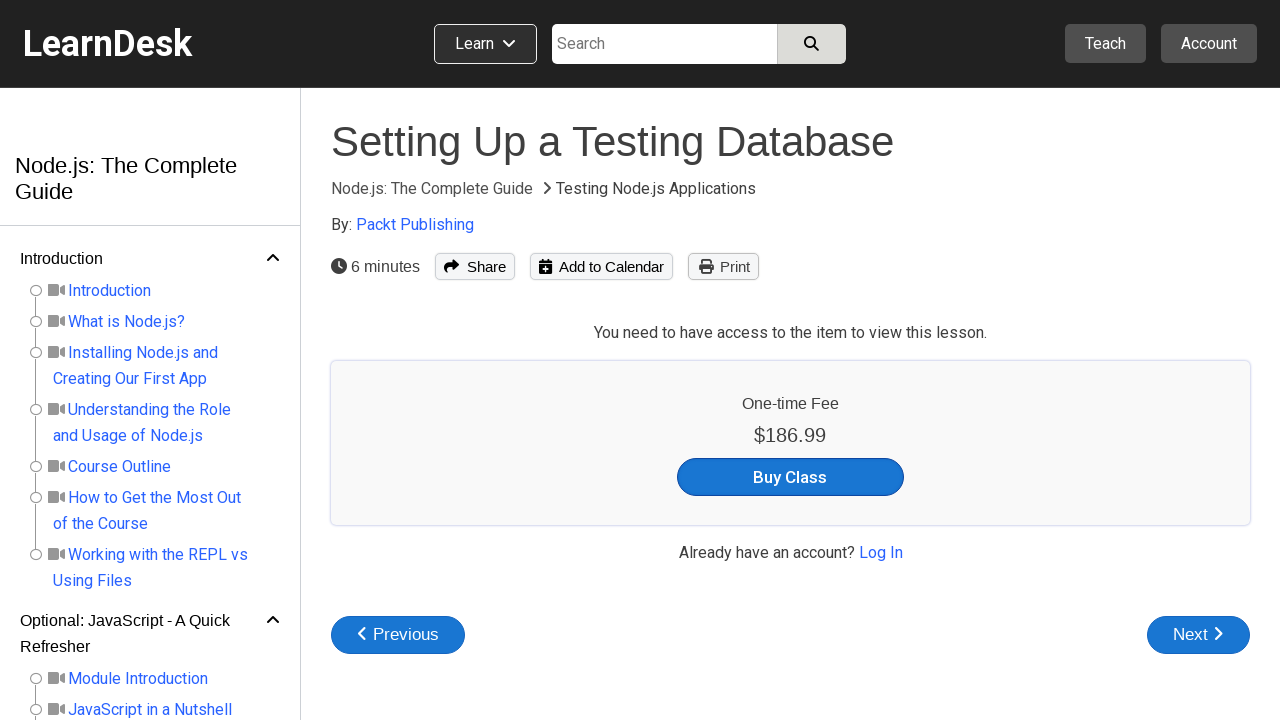

--- FILE ---
content_type: text/html; charset=utf-8
request_url: https://www.learndesk.us/class/5634061668188160/lesson/e46eb4de7395aa56492fdecb37bb001f
body_size: 90073
content:
<!DOCTYPE HTML>
<html lang=en> <head><meta charset=utf-8><title>Setting Up a Testing Database - Testing Node.js Applications - Node.js: The Complete Guide - LearnDesk</title><link rel="shortcut icon" href=/favicon.ico?v=2><link rel=canonical href=https://www.learndesk.us/class/5634061668188160/lesson/e46eb4de7395aa56492fdecb37bb001f><!-- OG URL --><!-- OG Type --><!-- OG URL --><meta name=viewport content="width=device-width, maximum-scale=1.0, minimum-scale=1.0, initial-scale=1.0"><meta name=keywords content="software, instructor, software-programming-languages"><meta name=description content="Master Node.js and Deno.js, build REST APIs with Node.js, explore GraphQL APIs, add authentication, use MongoDB and SQL."><meta property=og:site_name content=learndesk.us><meta property=og:description content="Master Node.js and Deno.js, build REST APIs with Node.js, explore GraphQL APIs, add authentication, use MongoDB and SQL."><meta property=og:type content=website><meta property=og:url content=https://www.learndesk.us/class/5634061668188160/node-js-the-complete-guide><meta property=og:title content="Setting Up a Testing Database - Testing Node.js Applications - Node.js: The Complete Guide - LearnDesk"><meta property=og:image content=https://lh3.googleusercontent.com/n8YPHUcoom_9VJkMuhuJlKrbLKwYtQ5cuVyrLypLn3MdO8F9U128YGcBGwsSjtzDF8-JDb3ueB7oWpykBEJSgtO2vmI><meta property=fb:app_id content=919784348147368><meta name=ROBOTS content="INDEX, FOLLOW"><style>._pos_rel,body{position:relative}body,h1,h2,h3{color:#3f3f3f}a,a:hover{text-decoration:none}._udl,._udl:focus,._udl:hover,._udlh:focus,._udlh:hover,a:focus{text-decoration:underline}._l_s_none,.dialog_box ul._checked,.ff_search_dialog ul,.nav_data>div ul,.pagination,header ._dd_content_detail_content ul,section._home ._lhs ._topics{list-style:none}._bottom_0,.slider{bottom:0}._bs_bb,._h_100,._h_100_percent,._h_200,._h_75,._h_min_100,._h_min_200,._m_h_150,._m_h_200,._m_h_300,._m_w_100,._m_w_100_percent,._m_w_130,._m_w_150,._m_w_200,._m_w_250,._m_w_300,._m_w_450,._m_w_500,._m_w_600,._m_w_700,._m_w_940,._m_w_inherit,._min_h_200,._min_w_100,._min_w_130,._min_w_150,._min_w_175,._min_w_200,._min_w_225,._min_w_250,._min_w_28,._min_w_30,._min_w_300,._min_w_350,._min_w_400,._min_w_45,._min_w_500,._min_w_60,._min_w_75,._w_0,._w_100,._w_100_p_minus_25,._w_100_p_minus_60,._w_110,._w_125,._w_130,._w_15,._w_150,._w_150_minus_100,._w_175,._w_200,._w_225,._w_25,._w_250,._w_28,._w_30,._w_300,._w_350,._w_40,._w_45,._w_50,._w_500,._w_55,._w_60,._w_600,._w_65,._w_70,._w_75,._w_80,.auth_login_services>div a,.auth_signup_dialog,.certificate,.class_list ._price_box,.class_list_grid ._info_box>div,.class_list_grid ._player_box ._img,.class_list_grid ._price_box,.class_submission ._content ._question,.class_submission ._header>div,.dialog_box ._dialog,.dialog_box ._dialog_content,.dialog_box ._dialog_content_focus,.dialog_box ._dialog_footer,.dialog_box ._dialog_header,.ff_search_dialog ._categories,.ff_search_dialog ._categories>ul>li ul,.ff_search_dialog ._search,.location_detail_expand,.nav_data div._logo,.school_upgrade_faqs,.share_dialog,.sticky-header-wrap.fixed,.tooltip .tooltiptext,div.contenteditable,div.layout_full_row>div._row>div,div.teach_grid_ctr>div,header ._categories a._dd_learn,header ._dd_content a,header ._dd_content._extra_wide,input[type=checkbox],input[type=radio],input[type=date],input[type=datetime-local],input[type=email],input[type=number],input[type=password],input[type=tel],input[type=text],input[type=time],input[type=url],section._home ._lhs,section._home ._lhs ._topics li a,section.home_locale ._topic_list,section.home_locale ._topic_list a,textarea{box-sizing:border-box}body{font-size:16px;line-height:26px}html{-webkit-text-size-adjust:100%}a,abbr,acronym,address,applet,b,big,blockquote,body,caption,center,cite,code,dd,del,dfn,div,dl,dt,em,fieldset,font,form,h1,h2,h3,h4,h5,h6,html,i,iframe,img,ins,kbd,label,legend,li,object,ol,p,pre,q,s,samp,span,strike,strong,table,tbody,td,tfoot,th,thead,tr,tt,u,ul,var{margin:0;padding:0;border:0 transparent;vertical-align:baseline;background:0 0}*{font-family:Arial,"Helvetica Neue",Helvetica,sans-serif;-webkit-overflow-scrolling:touch}.b500_parent .b500_child,th{font-family:"Helvetica Neue",Helvetica,Arial,sans-serif!important}h1{font-size:2.6em}h2{font-size:2.1em}h3{font-size:1.7em}h4{font-size:1.3em}h5{font-size:1.1em;padding-bottom:5px}h6{font-size:.75em}b,h1,h2,h3,h4,h5,h6,strong{line-height:normal}pre{white-space:pre-wrap}a{color:#2962FF}a:visited{color:#551a8b}a:hover{outline:0}a:focus{outline-width:0}a._self:focus,a.button_white:focus{text-decoration:none}a[href="javascript:void(0)"]{cursor:default}th{font-weight:500}:root{--a:#2962FF;--borderl_d:1px dotted #F0F0F0;--borderl:1px solid #F0F0F0;--border:1px solid #DCDCD8;--border_d:1px dotted #DCDCD8;--borderd:1px solid #BFBFBF;--borderd_d:1px dotted #BFBFBF;--borderd_dashed:1px dashed #BFBFBF;--borderc:1px solid #ccd0d5;--borderc_d:1px dotted #ccd0d5;--bgdd:#D8D8D8;--bgd:#F0F0F0;--bgl:#F9F9F9;--bgll:#fcfcfc;--bgw:#FFFFFF;--bgblue:#E3F2FD;--bg_light_green:#E8F5E9;--border_light_green:1px solid #A5D6A7;--bs:0 0 2px #DCDCD8;--bsd:0 0 2px #BFBFBF;--bsdd:0 0 2px #5f5f5f;--border_tab_current:3px solid #1565C0;--light:#3f3f3f;--lighter:#7f7f7f;--lightest:#9f9f9f}.running{padding:15px;background-color:var(--bg_light_green);border:var(--border_light_green);border-radius:3px}@-o-keyframes fadeItLight{0%,50%{background-color:#F0F0f0}100%{background-color:inherit}}@keyframes fadeItLight{0%,50%{background-color:#F0F0f0}100%{background-color:inherit}}input{font-size:16px;line-height:26px}input[type=file]{font-size:16px}div.contenteditable,input[type=date],input[type=datetime-local],input[type=email],input[type=number],input[type=password],input[type=tel],input[type=text],input[type=time],input[type=url],textarea{box-shadow:inset 0 1px 4px rgba(0,0,0,.1);border:1px solid #BFBFBF;padding:5px;border-radius:2px;max-width:100%;font-size:16px;line-height:26px;height:34px;width:300px}input[type=date],input[type=datetime-local],input[type=email],input[type=number],input[type=password],input[type=tel],input[type=text],input[type=time],input[type=url]{height:34px}input[type=number]{margin:0}input[type=search]{-webkit-appearance:none}div.contenteditable{background-color:#fff;padding:2px;max-height:100px;overflow:auto}[contenteditable=true]:empty:before{content:attr(placeholder);display:block;color:gray}a.button_white,button,html input[type=button],input[type=reset],input[type=submit]{overflow:visible;border-radius:5px;-webkit-appearance:button;cursor:pointer;padding:4px 8px;font-size:15px;font-weight:500;line-height:normal;background-color:#f5f6f7;margin:0;border:var(--borderc);box-shadow:var(--bs);color:#000}a.button_white:hover,button:hover,html input[type=button]:hover,input[type=reset]:hover,input[type=submit]:hover{background-color:#f0f0f0;border-color:#ccd0d5}a.button_white:hover,button[disabled]:hover,html input[type=button][disabled]:hover,input[type=reset][disabled]:hover,input[type=submit][disabled]:hover{background-color:#f5f6f7;border:var(--borderc)}button[disabled],html input[disabled]{cursor:default;opacity:.6}button[disabled] i,html input i [disabled]{color:#5f5f5f}button[disabled] i.green{color:green}input[type=checkbox],input[type=radio]{padding:0}a.button_white{border-radius:2px;display:inline-block;-webkit-appearance:initial;color:#3f3f3f}select{text-transform:none;white-space:nowrap;font-size:16px;max-width:300px}.button_light._u,.button_red._u,.button_white._u,.item_box ._rhs h2{text-transform:uppercase}table{border-collapse:collapse;border-spacing:0}body._report{background-color:#DCDCD8}label._hide{display:none}.noselect{-webkit-touch-callout:none;-webkit-user-select:none;-khtml-user-select:none;-moz-user-select:none;-ms-user-select:none;user-select:none}html ._pc{display:block!important}html ._mobile{display:none!important}html ._pc_inline_block{display:inline-block!important}html ._ad_phone{display:none!important}._d_b,html ._ad_desktop{display:block!important}tr._highlight td{animation-name:_highlight;animation-duration:10s}@keyframes _highlight{from{background-color:#BBDEFB}to{background-color:initial}}._img_left{float:left;margin:0 20px 10px 0}._img_right{float:right;margin:0 0 10px 20px}._td_line_through{text-decoration:line-through}._td_none,._td_none:focus{text-decoration:none}._box_shadow_none{box-shadow:none!important}._box_shadow_default{box-shadow:0 0 5px #bfbfbf}._box_shadow{box-shadow:var(--bs)}._c_pointer{cursor:pointer!important}._d_n{display:none!important}._d_i{display:inline}._d_ib{display:inline-block!important}._d_flex{display:flex}._flex_a_i_c{align-items:center}._flex_a_i_base{align-items:baseline}._flex_a_i_end{align-items:end}._flex_a_i_center{align-items:center}._flex_j_c{justify-content:center!important}._flex_j_r{justify-content:right!important}._flex_j_sb{justify-content:space-between}._flex_j_fe{justify-content:flex-end}._flex_j_fs{justify-content:flex-start}._flex_j_se{justify-content:space-evenly}._flex_wrap{flex-wrap:wrap}._flex_basis_auto{flex-basis:auto!important}._flex_dir_col{flex-direction:column}.normal,.normal :not(i){font-weight:400!important}.green{color:green!important}.red{color:red!important}.white{color:#fff!important}.black,.black:visited{color:#000}.light,.light a,.light a i,.light i,.light_self{color:#3F3F3F!important}.light_5,.light_5 a,.light_5 i{color:#5f5f5f!important}.lighter,.lighter a,.lighter a i,.lighter i{color:#7f7f7f!important}.lightest,.lightest a,.lightest a i,.lightest i{color:#9f9f9f!important}.bold{font-weight:700}#recaptcha3{padding:10px 0 0}#recaptcha3:empty{display:none}span._loading{display:none}._error{font-size:15px;padding:5px 10px;line-height:normal;border:1px solid #EF9A9A;border-radius:3px;margin:5px 0;background-color:#f9f1f1;display:block;width:fit-content;color:#D32F2F}.error_text,.fa._fa_error,span.r{color:red}._error:empty{display:none}._error_bg{background-color:#f2dede!important}span.r{display:inline-block;padding-left:2px}.b500,.b500 :not(i):not(strong),.b500 a{font-family:"Helvetica Neue",Helvetica,Arial,sans-serif!important;font-weight:500!important}.b500_parent .b500_child{font-weight:500!important}._no_padding_top{padding-top:0!important}._italic{font-style:italic}._small{font-size:15px!important;color:#5F5F5F}.padding_top_5{padding-top:5px}.padding_top_10{padding-top:10px}.padding_bottom_10{padding-bottom:10px}.padding_top_15{padding-top:15px}.margin_b_15{margin-bottom:15px!important}._b_radius_3{border-radius:3px}._b_radius_5{border-radius:5px}._b_radius_25{border-radius:25px!important}._b_radius_50{border-radius:50px!important}._bg_dd{background-color:var(--bgdd)!important}._bg_d{background-color:var(--bgd)!important}._bg_l{background-color:var(--bgl)}._bg_ll{background-color:var(--bgll)}._bg_d_hover:focus,._bg_d_hover:hover{background-color:var(--bgdd);border:var(--borderc)}._bg_green{background-color:#43A047}._bg_green_dark{background-color:#2E7D32}._bg_green_lightest{background-color:#C8E6C9}._bg_highlight{background-color:pink}._bg_white{background-color:#fff!important}._bg_red{background-color:#EF5350!important}._bg_red_lightest{background-color:#FFCDD2!important}._f_c_white,._f_c_white *{color:#fff}._f_c_black,._f_c_black *,._f_c_black :visited,._f_c_black:visited{color:#000}._none{padding:20px 10px}._udl_none,._udl_none:focus,._udl_none:hover{text-decoration:none}._udl_dotted{border-bottom:1px dotted #ABABAB}._min_h_200{min-height:200px!important}._m_h_150{max-height:150px!important}._m_h_200{max-height:200px!important}._m_h_300{max-height:300px!important}._m_w_940{max-width:940px!important}._m_w_700{max-width:700px!important}._m_w_600{max-width:600px!important}._m_w_500{max-width:500px!important}._m_w_450{max-width:450px!important}._m_w_300{max-width:300px}._m_w_250{max-width:250px}._m_w_200{max-width:200px}._m_w_150{max-width:150px}._m_w_130{max-width:130px}._m_w_100{max-width:100px}._m_w_100_percent{max-width:100%}._m_w_inherit{max-width:inherit}._m_15_auto{margin:15px auto}._m_10_auto{margin:10px auto}._min_w_0{min-width:0}._min_w_28{min-width:28px}._min_w_30{min-width:30px}._min_w_45{min-width:45px}._min_w_60{min-width:60px}._min_w_75{min-width:75px}._min_w_100{min-width:100px}._min_w_130{min-width:130px}._min_w_150{min-width:150px}._min_w_175{min-width:175px}._min_w_200{min-width:200px}._min_w_225{min-width:225px}._min_w_250{min-width:250px}._min_w_300{min-width:300px}._min_w_350{min-width:350px}._min_w_400{min-width:400px}._min_w_500{min-width:500px}._w_500{width:500px!important}._w_350{width:350px!important}._w_300{width:300px!important}._w_250{width:250px!important}._w_225{width:225px!important}._w_200{width:200px!important}._w_175{width:175px!important}._w_150{width:150px!important}._w_150_minus_100{width:calc(100% - 150px)}._w_100_p_minus_60{width:calc(100% - 60px)}._w_100_p_minus_25{width:calc(100% - 25px)}._w_600{width:600px!important}._w_130{width:130px!important}._w_125{width:125px!important}._w_110{width:110px!important}._w_100{width:100px!important}._w_80{width:80px!important}._w_75{width:75px!important}._w_70{width:70px!important}._w_65{width:65px!important}._w_60{width:60px!important}._w_55{width:55px!important}._w_50{width:50px!important}._w_45{width:45px!important}._w_40{width:40px!important}._w_30{width:30px!important}._w_25{width:25px!important}._w_28{width:28px!important}._w_15{width:15px!important}._w_0{width:0}._w_100_percent{width:100%!important}._w_80_percent{width:80%!important}._w_75_percent{width:75%!important}._w_70_percent{width:70%!important}._w_60_percent{width:60%!important}._w_50_percent{width:50%!important}._w_40_percent{width:40%!important}._w_31_percent{width:31%!important}._w_30_percent{width:30%!important}._w_25_percent{width:25%!important}._w_23_percent{width:23%!important}._w_20_percent{width:20%!important}._w_333_percent{width:33.33%}._w_calc_400_minus{width:calc(100% - 400px)}._w_calc_150_minus{width:calc(100% - 150px)}._w_calc_120_minus{width:calc(100% - 120px)}._w_calc_100_minus{width:calc(100% - 100px)}._w_calc_90_minus{width:calc(100% - 90px)}._w_calc_75_minus{width:calc(100% - 75px)}._w_calc_60_minus{width:calc(100% - 60px)}._w_calc_50_minus{width:calc(100% - 50px)}._w_calc_30_minus{width:calc(100% - 30px)}._w_calc_15_minus{width:calc(100% - 15px)}._w_fit{width:fit-content!important}._min_w_50_percent{min-width:50%}._h_10{height:10px}._h_40{height:40px}._h_60{height:60px}._h_26{height:26px}._h_200{height:200px!important}._h_100{height:100px!important}._h_min_100{min-height:100px!important}._h_min_200{min-height:200px!important}._h_75{height:75px!important}._h_100_percent{height:100%!important}._300{font-weight:300}._right{text-align:right}._left{text-align:left!important}._center{text-align:center!important}._v_align_middle{vertical-align:middle!important}.nw{white-space:nowrap}._ws_normal{white-space:normal}._f_s_italic{font-style:italic}._fs_inherit{font-size:inherit!important}._fs_40{font-size:40px!important}._fs_34{font-size:34px!important}._fs_28{font-size:28px!important}._fs_26{font-size:26px!important}._fs_24{font-size:24px!important}._fs_22{font-size:22px!important}._fs_20{font-size:20px!important}._fs_18{font-size:18px!important}._fs_17{font-size:17px!important}._fs_16{font-size:16px!important}._fs_15{font-size:15px!important}._fs_13_f{font-size:13px!important}._fs_14,._fs_14 i{font-size:14px!important}._fs_13,._fs_13 i{font-size:13px!important}._fs_12,._fs_12 i{font-size:12px!important}._fs_11,._fs_11 i{font-size:11px!important}._fs_10,._fs_10 i{font-size:10px!important}._fs_9,._fs_9 i{font-size:9px!important}._fs_6,._fs_6 i{font-size:6px!important}._fs_29em{font-size:2.9em!important}._fs_3em{font-size:3em!important}._mr_15{margin-right:15px!important}._ml_20{margin-left:20px!important}._ml_25{margin-left:25px!important}._ml_30{margin-left:30px!important}._mb_5{margin-bottom:5px!important}._mb_10{margin-bottom:10px!important}._m_0,.blocks .b500{margin:0!important}._m_b_3{margin-bottom:3px!important}._m_b_5{margin-bottom:5px!important}._m_b_10{margin-bottom:10px!important}._m_b_10_minus{margin-bottom:-10px!important}._m_b_15_minus{margin-bottom:-15px!important}._m_b_15{margin-bottom:15px!important}._m_b_20{margin-bottom:20px!important}._m_b_30{margin-bottom:30px!important}._m_b_40{margin-bottom:40px!important}._m_b_50{margin-bottom:50px!important}._m_b_0{margin-bottom:0!important}._m_tb_2{margin:2px 0!important}._m_tb_5{margin:5px 0!important}._m_t_0{margin-top:0!important}._m_t_100{margin-top:100px!important}._m_t_40{margin-top:40px!important}._m_t_30{margin-top:30px!important}._m_t_20{margin-top:20px!important}._m_t_20_minus{margin-top:-20px!important}._m_t_15{margin-top:15px!important}._m_t_12{margin-top:12px!important}._m_t_10{margin-top:10px!important}._m_t_2{margin-top:2px!important}._m_t_3{margin-top:3px!important}._m_t_5{margin-top:5px!important}._m_t_10_minus{margin-top:-10px!important}._m_t_5_minus{margin-top:-5px!important}._m_t_1_minus{margin-top:-1px!important}._m_r_30{margin-right:30px!important}._m_r_20{margin-right:20px!important}._m_r_15{margin-right:15px!important}._m_r_10{margin-right:10px!important}._m_r_5{margin-right:5px!important}._m_r_3{margin-right:3px!important}._m_l_0{margin-left:0!important}._m_r_0{margin-right:0!important}._m_l_3{margin-left:3px!important}._m_l_5{margin-left:5px!important}._m_l_10{margin-left:10px!important}._m_l_15{margin-left:15px!important}._m_l_20{margin-left:20px!important}._m_l_30{margin-left:30px!important}._m_l_35{margin-left:35px!important}._m_l_40{margin-left:40px!important}._m_l_20_minus{margin-left:-20px!important}._m_l_15_minus{margin-left:-15px!important}._m_20{margin:20px}._m_10{margin:10px}._b_0{border:0!important}._b_1{border:var(--border)!important}._b_1_d{border:var(--borderd)!important}._b_1_c{border:var(--borderc)}._b_1_l{border:var(--borderl)}._b_r_1_l{border-right:var(--borderl)}._b_r_1{border-right:var(--border)}._b_r_1_d{border-right:var(--borderd)}._b_t{border-top:var(--border)}._b_t_l{border-top:var(--borderl)}._b_b{border-bottom:var(--border)!important}._b_l{border-left:var(--border)}._b_l_c{border-left:var(--borderc)}._b_r_c{border-right:var(--borderc)}._b_b_l{border-bottom:var(--borderl)}._b_r{border-right:var(--border)}._b_b_r{border-right:var(--borderl)}._b_t_dashed{border-top:var(--borderd_dashed)}._b_t_dotted{border-top:var(--borderd_d)}._b_b_dotted{border-bottom:var(--border_d)}._b_t_0{border-top:0!important}._b_l_0{border-left:0!important}._p_0{padding:0!important}._p_0_5{padding:0 5px!important}._p_3{padding:3px!important}._p_4{padding:4px!important}._p_10{padding:10px!important}._p_15{padding:15px!important}._p_20{padding:20px!important}._p_25{padding:25px!important}._p_30{padding:30px!important}._p_t_0{padding-top:0!important}._p_t_3{padding-top:3px}._p_t_5{padding-top:5px}._p_t_5:empty{padding-top:0}._p_t_7{padding-top:7px}._p_t_9{padding-top:9px!important}._p_b_5{padding-bottom:5px!important}._p_b_7{padding-bottom:7px}._p_b_9{padding-bottom:9px!important}._p_t_8{padding-top:8px}._p_t_10{padding-top:10px}._p_t_15{padding-top:15px}._p_t_20{padding-top:20px}._p_b_8{padding-bottom:8px!important}._p_b_10{padding-bottom:10px!important}._p_b_15{padding-bottom:15px!important}._p_b_20{padding-bottom:20px!important}._p_b_30{padding-bottom:30px!important}._p_b_3{padding-bottom:3px!important}._p_b_0{padding-bottom:0!important}._p_8_10{padding:8px 10px!important}._p_8_15{padding:8px 15px!important}._p_8_25{padding:8px 25px!important}._p_6_25{padding:6px 25px!important}._p_10_15{padding:10px 15px}._p_10_20{padding:10px 20px}._p_15_20{padding:15px 20px}._p_r_5{padding-right:5px}._p_r_10{padding-right:10px}._p_r_15{padding-right:15px}._p_r_20{padding-right:20px}._p_r_25{padding-right:25px}._p_r_0{padding-right:0!important}._p_l_0{padding-left:0!important}._p_l_5{padding-left:5px}._p_l_10{padding-left:10px}._p_l_15{padding-left:15px}._p_l_20{padding-left:20px!important}._p_l_25{padding-left:25px!important}._p_2_7{padding:2px 7px!important}._p_3_7{padding:3px 7px!important}._p_4_5{padding:4px 5px!important}._p_3_10{padding:3px 10px!important}._p_4_10{padding:4px 10px!important}._p_4_8{padding:4px 8px!important}._p_5_15{padding:5px 15px!important}._p_5_10{padding:5px 10px!important}._p_5_20{padding:5px 20px!important}._p_6_15{padding:6px 15px!important}._p_7_15{padding:7px 15px!important}._p_5{padding:5px!important}._p_6_5{padding:6px 5px!important}._h_39{height:39px!important}._l_h_24{line-height:24px}._l_h_26{line-height:26px}._l_h_28{line-height:28px}._l_h_30{line-height:30px}._l_h_34{line-height:34px}._l_h_normal{line-height:normal}._l_h_zero{line-height:0!important}.blue{color:#1565C0}._button_large{padding:8px 30px}._input_300{width:300px}._textarea_large{width:100%;height:200px}._lh_normal{line-height:normal}._bgc_w{background-color:#fff!important}._bgc_normal{background-color:#F0F0f0}._bgc_light{background-color:var(--bgl)}._bgc_blue{background-color:#E3F2FD}._pos_abs{position:absolute}header ._categories,header div.extra_box ._auth,header div.extra_box ._teach,header div.search_box,header div.search_mobile_box,section._home .class_list,section._home .teach_grid_ctr ._layers{position:relative}._div_child_m_b_3>div{margin-bottom:3px}._div_child_m_b_3>div:last-of-type{margin-bottom:0}._div_child_m_b_5>div{margin-bottom:5px}._div_child_m_b_5>div:last-of-type{margin-bottom:0}._div_child_m_b_10>div{margin-bottom:10px}._div_child_m_b_10>div:last-of-type{margin-bottom:0}._div_child_m_b_15>div{margin-bottom:15px}._div_child_m_b_15>div:last-of-type{margin-bottom:0}._div_child_p_5>div{padding:5px}._div_child_bg>div:nth-of-type(2n+2){background-color:var(--bgd)}._div_child_bgl>div:nth-of-type(2n+2){background-color:var(--bgl)}._div_child_border_bottom>div{border-bottom:var(--borderl)}._div_child_borderd_bottom>div,.dialog_box ._dialog_content,.dialog_box ._dialog_header{border-bottom:var(--borderd)}._tr_td_b_b_1>td{border-bottom:var(--border)!important}._ws_no_wrap{white-space:nowrap}._link,._link:visited{color:var(--a)}body ._none ._self,body ._self,footer ._self{color:inherit}._overflow_hidden{overflow:hidden}._overflow_scroll{overflow:scroll}._overflow_scroll_x{overflow-x:scroll}._top_0{top:0}._right_0{right:0}._left_0{left:0}._left_10_minus{left:-10px}._left_5_minus{left:-5px}._top_10_minus{top:-10px}._top_5_minus{top:-5px}._top_33{top:35px}._btn_light_green{background-color:#C8E6C9!important;border:1px solid #A5D6A7!important}._opacity_5{opacity:.5}._empty:empty{display:none}._outline:focus{outline:dotted 1px}._z_index_1{z-index:1}._z_index_3{z-index:3!important}._vis_hidden{visibility:hidden}._vis_visible,._vis_visible_on_hover:hover ._vis_hidden{visibility:visible}._resize_v{resize:vertical}body ._self{cursor:text}header a:focus{text-decoration:none}header a:visited{color:initial}header ._offer,header div.extra_box ._upgrade,header div.nav_box{display:none}header div.logo_box{width:320px;flex-basis:33.33%}header div.logo_box span{font-size:36px;font-weight:700}header div.extra_box ._teach{margin-right:15px}header div.extra_box ._auth ._icon{display:flex;justify-content:center;align-items:center}header div.extra_box ._auth ._icon ._profile_image_url{display:none;width:19px;height:19px;background-size:cover;background-repeat:no-repeat;border-radius:25px;background-position:center;margin-right:5px}header div.extra_box ._auth ._icon ._profile_image_url:empty{display:none}header ._categories a._dd_learn{margin-right:15px;border:1px solid #f0f0f0;border-radius:5px;padding:9px 20px 10px;line-height:normal;background-color:#2f2f2f;display:flex;width:fit-content;white-space:nowrap}header ._categories a._dd_learn div{line-height:19px}header ._categories a._dd_learn:hover{background-color:#212121;border-color:#f9f9f9}header ._dd_content{display:none;position:absolute;right:0;top:50px;width:fit-content;text-align:left;border-radius:5px;z-index:1;background-color:#212121;box-shadow:0 0 5px #5f5f5f;border:1px solid #5f5f5f;min-width:175px}header div.extra_box ._auth ._dd_content{width:200px}header ._dd_content *{color:#fff}header ._dd_content._wide{width:315px}header ._dd_content._extra_wide{width:600px;padding:20px}header ._dd_content._extra_wide._regular{width:fit-content}header ._categories ._dd_content._extra_wide{top:51px;left:0}header ._categories ._dd_content:before{left:50px}header ._dd_content a{width:100%;padding:12px 15px;border-bottom:1px solid #5F5F5F;display:block;text-align:left;font-size:15px}header ._dd_content a i{font-size:15px;color:inherit}header ._dd_content._extra_wide a i{width:29px}header ._dd_content a:last-of-type{border-width:0}header ._dd_content._wide a:last-of-type{border-width:1px}header ._dd_content._wide li:last-of-type a{border-width:0}header ._dd_content:before{content:" ";display:block;position:absolute;top:-11px;right:35px;width:0;height:0;border-left:10px solid transparent;border-right:10px solid transparent;border-bottom:10px solid #d8d8d8;cursor:pointer}header ._teach ._dd_content:before{right:27px}header ._dd_content>div{display:block;font-size:15px;white-space:nowrap;overflow:hidden;text-overflow:ellipsis;border-bottom:1px solid #5F5F5F;text-align:left}header ._dd_content>div:last-of-type{border-bottom-width:0}header ._dd_content div._text{padding:10px 15px;border-bottom:1px solid #7f7f7f;font-weight:400}header ._dd_content div._text>div:first-of-type{margin-bottom:3px}header ._dd_content .account_upgrade{display:none}header ._dd_content>div._dd_content_flex{display:flex}header ._dd_content ._dd_content_detail{display:none}header ._dd_content_flex ._lhs{width:43%;margin:3px}header ._dd_content_flex ._lhs ul{margin:0 3px}header ._dd_content._extra_wide._regular ._lhs{width:100%}header ._dd_content_flex ._rhs{width:57%;background-color:#2f2f2f;border-top-right-radius:3px;border-bottom-right-radius:3px}header ._dd_content_flex ._lhs_item{display:flex;align-items:center;padding:8px 15px}header ._dd_content_flex ._icon{background-color:#4f4f4f;border-radius:20px;padding:3px;width:29px;text-align:center;line-height:normal;display:flex;align-items:center;justify-content:center;margin-right:10px;height:29px}header ._dd_content_flex ._icon i{line-height:normal;font-size:18px}header ._dd_content_flex ._lhs_item{border-left:5px solid #212121!important;border-top-left-radius:3px;border-bottom-left-radius:3px}header ._dd_content_flex ._lhs_item._current{border-left:5px solid #1976D2!important;background-color:#2f2f2f}header ._dd_content_detail_content ul{margin:0 3px}header ._dd_content_detail_header{padding:10px 15px}header ._dd_content_flex ._rhs_item:not(.b500){font-weight:300;padding:5px 15px}.class_all_menu li a:focus,.edit_menu li a:focus,.editor ._menu a:focus,.schools_list ._selector:focus,header ._categories a._dd_learn:focus,header ._dd_content a:focus{text-decoration:none;outline:#212121 dotted 1px;outline:-webkit-focus-ring-color auto 5px}header div.search_box{flex-basis:33.33%}header div.search_box>div:last-of-type{width:calc(100% - 115px)}header div.search_box._idn>div:last-of-type{width:100%}section{top:88px}section>div.class_breadcrumb{width:100%;margin:0;background-color:#f9f9f9;border-bottom:1px solid #ccd0d5}section>div.class_breadcrumb>div{margin:0 auto;background-color:inherit;width:1280px}section._about-us>div,section._teach>div{margin:0;width:100%}section._category>div{margin:0 auto;width:100%}section._home>div{width:100%}section._home>div>div._classes{display:flex;width:1280px;margin:50px auto}section._home ._lhs{width:225px;padding:72px 30px 0 0}section._home ._rhs{width:calc(100% - 225px)}section._home ._rhs h2{margin-bottom:0;font-size:24px;font-weight:400}section._home ._rhs h2 a{color:#3f3f3f}section._home ._rhs ._lbl_box{display:flex;justify-content:space-between;align-items:baseline;margin-bottom:15px;margin-top:-5px}section._home ._rhs ._nav_buttons{display:flex}section._home ._rhs ._nav_buttons button{border-radius:20px;width:38px;height:38px;display:inline-flex;align-items:center;justify-content:center;font-size:18px}section._home ._rhs ._nav_buttons button:first-of-type{margin-right:10px}section._home ._rhs ._header_box{display:flex;justify-content:space-between;align-items:center}section._home ._rhs ._header_box>div:last-of-type{display:none}section._home .class_list_box{margin-bottom:20px;display:flex;flex:1;overflow:hidden}section._home .class_list_box:last-of-type{margin-bottom:-25px}section._home .class_list{min-height:min-content;padding:1px;flex-wrap:nowrap;display:flex;border-width:0}section._home .class_list ._item{margin:0 24px 0 0;width:335px}section._home .class_list ._item ._img{height:189px}section._home .class_list ._item_content *{font-size:14px}section._home .class_list ._item_content ._price{display:none;white-space:nowrap;overflow:hidden;text-overflow:ellipsis}section._home .class_list ._item_content ._price_price{font-weight:500;font-size:17px}section._home .class_list ._item_content ._price ._more,section._home .class_list ._item_content ._price strike{color:#7f7f7f}section._home .class_list ._item_content ._price._free{display:block}section._home .class_list ._item_title{margin-bottom:0}section._home .class_list ._item_title a{font-size:18px;display:block;white-space:nowrap;overflow:hidden;text-overflow:ellipsis}section._home .class_list .class_save{padding:5px;line-height:14px}section._home .class_list .class_save *{font-size:13px}section._home .class_list .class_save :not(i){font-weight:400}section._home ._explore_more{margin-bottom:45px;display:flex;justify-content:center}section._home ._explore_more a{color:#3f3f3f}section._home .teach_grid_ctr>div{margin-bottom:0;align-items:normal}section._home .teach_grid_ctr ._layers img{border-radius:3px}section._home .teach_grid_ctr ._layers>canvas{position:absolute;left:78px;top:-20px}section._home .teach_grid_ctr ._layers>div{position:absolute}section._home .teach_grid_ctr ._layers ._first{top:-20px;left:206px}section._home .teach_grid_ctr ._layers ._second{left:78px;top:115px}section._home .teach_grid_ctr ._layers ._third{left:334px;top:115px}section._home ._lhs ._block{margin-bottom:30px}section._home ._lhs ._header{border-bottom:1px solid #BFBFBF;margin-bottom:10px;display:flex;justify-content:space-between}section._home ._lhs ._topics li{display:inline}section._home ._lhs ._topics li a{display:flex;padding:2px 0;color:#2f2f2f;font-size:15px;border-radius:3px;margin:3px 0}section._home ._lhs ._topics li a._by_type:last-of-type{border-bottom:1px dotted #BFBFBF}section._home ._lhs ._topics li a._all_topics{background-color:#d0d2dd;border-radius:3px}section._home ._lhs ._topics li a._all_topics>div:first-of-type{padding-right:5px}section._home ._lhs ._topics li a._current,section._home ._lhs ._topics li a._current:hover{background-color:#1976D2;color:#fff}section._home ._filter_block{font-size:15px}section._home ._filter_block input{margin-left:0}section._home ._filter_block>div{padding:2px 0;font-size:15px}section._home ._filter_price_block{display:none}section._home ._filter_price_block._show{display:block}section._home ._lhs ._header ._nav_close_box{display:none}section.home_locale{min-height:auto}section.home_locale>div{width:800px;margin:100px auto 50px}section.home_locale h1{text-align:center;margin-bottom:30px}section.home_locale ._search .gsc-search-button-v2{padding:10px 25px}section.home_locale ._commonly_searched{width:600px;margin:100px auto 0;border:var(--border);border-radius:3px}section.home_locale h4{border-bottom:var(--border);background-color:var(--bgd);padding:15px 20px}section.home_locale ._topic_list{display:flex;justify-content:space-between;flex-wrap:wrap}section.home_locale ._topic_list>div{width:50%}section.home_locale ._topic_list a{display:block;padding:7px 20px;border-bottom:var(--borderl)}section.home_locale ._topic_list a:hover{background-color:var(--bgl)}section._search>div{max-width:1025px}footer>div{width:1280px;margin:0 auto;text-align:center}footer ._lists{display:block}footer ._lists h3{padding-bottom:10px}footer ._lists>div{width:100%}footer ._lists ul{padding-left:0}footer ._lists ul li{display:inline-block;padding:5px 10px;background-color:#f0f0f0;margin:5px 3px;border-radius:3px}footer ._copyright{padding-top:15px}footer ._related_content,footer ._related_pages{margin-bottom:30px;text-align:left}footer ._related_pages ._items h3{display:inline;font-size:inherit;color:inherit;line-height:inherit;font-weight:inherit}footer ._related_content{text-align:left}footer._info._terms{top:0}mark>div{margin:0 auto;position:relative;top:88px;left:50%;width:auto;-webkit-transform:translateX(-50%);-moz-transform:translateX(-50%);-ms-transform:translateX(-50%);-o-transform:translateX(-50%);transform:translateX(-50%)}.h1_helper{font-size:16px;color:#5F5F5F;padding:0 0 20px}.button{background-color:#3f3f3f;color:#fff;line-height:normal;font-weight:500}.button_checkout{background-color:#FFD34E;color:#3f3f3f;border:1px solid #EDC13D;line-height:normal;font-weight:500;font-size:16px;box-shadow:none}button.button_blue,button.button_blue_bigger,input.button_blue,input.button_blue_bigger{background-color:#1976D2;border:1px solid #0D47A1;box-shadow:none;color:#fff}button.button_blue:focus,button.button_blue_bigger:focus,input.button_blue:focus,input.button_blue_bigger:focus{outline-offset:-2px;background-color:#1565C0!important;border:1px solid #0D47A1!important;outline:#4d90fe auto 5px}button.button_blue:hover,button.button_blue_bigger:hover,input.button_blue:hover,input.button_blue_bigger:hover{background-color:#1565C0!important;border:1px solid #0D47A1!important}button.button_blue_bigger,input.button_blue_bigger{padding:8px 20px;font-size:18px;line-height:normal;font-weight:500}a.button_checkout,a.button_light{border-radius:5px;padding:4px 8px;font-size:15px;box-shadow:var(--bs)}a.button_action{border-radius:5px;padding:4px 8px;font-size:initial}a.button_light{border:1px solid #BFBFBF;background-color:#f5f6f7}a.button_checkout:visited,a.button_light:visited{color:initial}a.button_action:visited{color:#fff}a.button_action,a.button_checkout:focus,a.button_light:focus{text-decoration:none}.button_red,.button_red:hover{background-color:#e50914;color:#fff;border:1px solid #e50914;line-height:normal;font-weight:500;font-size:16px;box-shadow:none}.c_html *{line-height:26px}.c_html h1,.c_html h2,.c_html h3,.c_html h4,.c_html h5,.c_html h6{margin:30px 0 10px;font-weight:500}.class_item .c_html h2{font-size:1.5em}.class_item .c_html h3{font-size:1.4em}.c_html blockquote,.c_html div,.c_html dl,.c_html p,.c_html pre code,.c_html table{margin-bottom:15px}.c_html._quiz_question_content p:last-of-type{margin-bottom:0}._quiz_answer._without_image .c_html._quiz_answer_content ol:last-of-type,._quiz_answer._without_image .c_html._quiz_answer_content p:last-of-type,._quiz_answer._without_image .c_html._quiz_answer_content ul:last-of-type{margin-bottom:0}._quiz_answer._without_image .c_html div~ol,._quiz_answer._without_image .c_html div~ul,._quiz_answer._without_image .c_html p~ol,._quiz_answer._without_image .c_html p~ul{margin-top:0}.c_html img{max-width:100%;height:auto}.c_html div~ol,.c_html div~ul,.c_html p~ol,.c_html p~ul{margin-top:-10px}.c_html ol,.c_html ul{margin:0 0 15px 20px}.c_html ol ol,.c_html ol ul,.c_html ul ol,.c_html ul ul{margin-bottom:0;margin-top:5px}.c_html li{margin-bottom:5px}.c_html ol li:last-of-type,.c_html ul li:last-of-type{margin-bottom:0}.c_html a strong,.c_html strong a{font-weight:400}.lesson_topic_detail.c_html a strong,.lesson_topic_detail.c_html strong a{font-weight:700}.c_html li p{margin:0}.c_html div:empty,.c_html li:empty,.c_html p:empty{display:none}.c_html table{border:initial}.box_simple,.c_html table td,.c_html table th{border:1px solid #DCDCD8}.c_html table th{padding:7px 10px;background-color:#F0F0f0}.c_html table td{padding:7px 10px}.c_html dl{display:flex;flex-flow:row wrap;border:solid #DCDCD8;border-width:1px 1px 0;border-radius:3px}.c_html dd,.c_html dt{padding:7px 10px;border-bottom:1px solid #DCDCD8}.c_html dt{flex-basis:20%;background:#F0F0F0;text-align:right;font-weight:700}.c_html dd{flex-basis:70%;flex-grow:1;margin:0}.c_html pre code{background-color:#F0F0f0;border:1px solid #BFBFBF;display:block;padding:20px;border-radius:2px}.c_html .footnote a:target{background-color:#FFE11A}.c_html blockquote{background:#F0F0F0;border-left:10px solid #DCDCD8;padding:1em 10px .1em;quotes:"\201C" "\201D" "\2018" "\2019"}.c_html ._img_left{float:left;margin:0 20px 10px 0}.c_html ._img_right{float:right;margin:0 0 10px 20px}div#___gcse_0,div#___gcse_1{margin:0 auto;width:100%!important}.item_box{display:flex}.item_box>div:first-of-type{width:calc(100% - 361px);background-color:#fff;padding-right:20px;box-sizing:border-box}[dir=rtl] .item_box>div:first-of-type{padding-right:0}.item_box>div:last-of-type{width:340px;padding-left:20px;border-left:1px solid #F0F0f0;padding-top:50px}[dir=rtl] .item_box>div:last-of-type{margin-right:30px}.item_box ._rhs ._block{margin-bottom:20px}.item_box ._rhs ._block:last-of-type{margin-bottom:0;border-bottom:0}.item_box ._rhs h2{padding-bottom:5px;font-size:17px}.item_box ._rhs ._block{border-bottom:1px solid #DCDCD8;padding-bottom:20px}.item_box ._rhs ._block ul{margin-left:16px}[dir=rtl] .item_box ._rhs ._block ul{margin:0 15px 0 0}.item_box ._rhs ._block ul li{padding:2px 0}.item_box ._rhs ._block ul li:last-of-type{padding-bottom:0}.nav_link{cursor:pointer;display:block}.nav_data{position:fixed;left:0;top:0;width:80%;background-color:#3f3f3f;height:100%;z-index:3;box-shadow:0 0 20px #1f1f1f;display:none;overflow:auto;max-width:250px}[dir=rtl] .nav_data{right:0}.nav_data div._logo{padding:15px;border-bottom:1px solid #5F5F5F}.nav_data>div>div{color:#BFBFBF;padding:15px 15px 10px;font-size:15px}.nav_data>div ul{border-bottom:1px solid #5F5F5F}.nav_data>div ul ul{margin-left:30px}.nav_data>div ul li{display:inline}.nav_data>div ul li a{color:#fff;padding:7px 15px;display:block}.nav_data>div ul li:last-of-type a{padding-bottom:15px}.nav_data>div ul li a i{font-size:16px}.pagination{padding-top:20px;text-align:center}.pagination *{font-size:15px}.pagination li{display:inline-block;padding-right:5px}.pagination li.active a{font-weight:700;color:gray}.message_z{display:none;text-align:center;background-color:rgba(0,0,0,0);position:fixed;z-index:3}.message_z div{padding:5px 15px;display:inline-flex;color:#000;background-color:#f2dede;text-align:center;border-radius:2px;margin:5px 0;position:relative;overflow:hidden;border:1px solid #ebccd1}.message_z div a{margin-left:10px}.message_main_type_normal{color:#393735}.message_main_type_error{color:brown}.noticez_close_link{font-size:15px;color:#5F5F5F;margin-left:10px}.error_container{padding:50px;max-width:600px;margin:0 auto}.error_container>div{padding-top:10px}.search_class{display:flex;align-items:center;border-radius:5px;border:var(--borderc);overflow:hidden}header .search_class{border-width:0}.ff_search_dialog .search_class{border:1px solid gray}.search_class ._input{width:calc(100% - 69px)}.search_class ._input input{border:0;box-shadow:none;width:100%;height:40px;border-top-right-radius:0;border-bottom-right-radius:0;color:#000}.search_class ._button{width:69px}.search_class ._button button{border:0;box-shadow:none;width:100%;height:40px;border-top-left-radius:0;border-bottom-left-radius:0;background-color:#dcdcd8;border-left:1px solid #BFBFBF}.button_google,.follow_share_box{box-shadow:0 0 2px #DCDCD8}.search_class ._button button i{color:#000}.auth_menu_item span._icon_right{display:none}.auth_signup_dialog_container{width:100%;height:100%;position:absolute;visibility:hidden;display:none;background-color:rgba(22,22,22,.5);left:0;top:0;z-index:2}.auth_signup_dialog{width:500px;position:fixed;left:calc(50% - 250px);top:calc(50% - 240px);background-color:#f9f9f9;padding:30px;border-radius:3px;display:flex;flex-direction:column;align-self:center}.auth_fields_header{color:#000;border-bottom:0 solid #DCDCD8;padding-bottom:30px;display:flex;align-items:center}.auth_fields_header>div{width:50%}.auth_fields_header>div:last-of-type{text-align:right}.auth_fields_header>div:last-of-type a{text-decoration:underline;color:#3F3F3F}.auth_signup_dialog_container .auth_fields_header{display:flex}.auth_signup_dialog_container .auth_fields_header>div:first-of-type{width:calc(100% - 30px)}.auth_signup_dialog_container .auth_fields_header>div:last-of-type{width:30px;text-align:right}.auth_signup_dialog_helper{text-align:center;font-size:15px;margin-bottom:15px}.auth_fields_header i{color:#7f7f7f}.auth_fields_header h1{font-weight:400;color:#3F3F3F}.auth_login_services{text-align:center}.auth_login_services .button_facebook:focus{background-color:#355088}.auth_login_services .button_google:focus{background-color:var(--bgd)}.auth_login_services>div:first-of-type{margin-bottom:20px}.auth_login_services>div a{width:100%}.auth_login_service_break{margin:20px 0;height:0;border-top:1px solid #BFBFBF;border-bottom:1px solid #fff;position:relative}.auth_login_service_break_inside{left:42%;position:absolute;padding:0 15px;background:#fff;font-size:11px;text-shadow:0 1px 0 #fff;top:-13px}.auth_signup_dialog .auth_login_service_break_inside{background-color:#f9f9f9}.share_dialog_container{width:100%;height:100%;position:absolute;visibility:hidden;display:none;background-color:rgba(22,22,22,.5);left:0;top:0;z-index:2}.share_dialog{width:500px;position:fixed;left:calc(50% - 250px);top:calc(50% - 240px);background-color:#f9f9f9;padding:30px;border-radius:3px;display:flex;flex-direction:column;align-self:center}.share_dialog ._fields_header{color:#000;border-bottom:0 solid #DCDCD8;display:flex;align-items:center}.share_dialog ._fields_header>div:first-of-type{width:calc(100% - 30px)}.share_dialog ._fields_header>div:last-of-type{width:30px;text-align:right}.auth_signup_dialog button,.share_dialog ._fields_action button{width:100%}.share_dialog ._fields_header i{color:#7f7f7f}.share_dialog ._fields_header h1{color:#3F3F3F;text-align:center}.share_dialog ._fields_content{padding:20px 0;border-bottom:var(--border);text-align:center}.share_dialog ._fields_content .b500{font-size:17px;padding-bottom:5px}.share_dialog ._fields_action{padding-top:20px}.button_facebook{background-color:#3b5998;color:#FFF;border:1px solid #3b5998}.button_google,div.layout_full_row._alt{background-color:var(--bgl)}.button_email,.button_google{color:#3F3F3F;border:1px solid #BFBFBF}.button_email{background-color:#E3F2FD}.button_email,.button_facebook,.button_google{display:block;font-size:16px;font-weight:500;border-radius:3px;text-align:center;position:relative;padding:2px 33px 2px 16px;min-width:280px}.button_email>span:first-of-type,.button_facebook>span:first-of-type,.button_google>span:first-of-type{position:absolute;left:11px;line-height:normal;bottom:7px}.button_email>span:last-of-type,.button_facebook>span:last-of-type,.button_google>span:last-of-type{display:block;line-height:normal;padding:8px 0 8px 26px;margin-left:26px}.button_google>span:first-of-type{line-height:12px}.button_facebook>span:last-of-type{border-left:1px solid #BFBFBF}.button_email>span:last-of-type,.button_google>span:last-of-type{border-left:1px solid #BFBFBF}.button_google img{height:24px}.button_email i,.button_facebook i{font-size:24px}.button_facebook:visited{color:#fff}.auth_login_services>div a.account_settings_loginaccount_email:visited,.button_google:visited{color:#3F3F3F}.auth_login_services>div a:focus{text-decoration:none}.auth_login_existing{text-align:center;font-size:15px;margin-bottom:20px;line-height:normal}.auth_login_terms{text-align:center;font-size:12px;color:#6f6f6f;line-height:16px}.auth_signup_dialog button.button_facebook:hover{background-color:#3b5998}div.layout_full{height:450px;background-color:#212121;background-image:url([data-uri]);background-size:inherit}div.layout_full>div{width:1080px;display:flex;justify-content:center;margin:0 auto;align-items:center;flex-direction:column;height:100%;text-align:center}div.layout_full h1{color:#fff;font-size:3rem;line-height:1.2}div.layout_full ._sub_title{color:#fff;margin:10px 0 0;font-size:1.5rem;line-height:1.5}div.layout_full button{padding:10px 20px;font-size:1.1em;line-height:normal;margin-top:20px}div.layout_full._message_main{display:none}div.layout_full_light{margin:100px auto;width:1080px;text-align:center}div.layout_full_light h2,div.layout_full_row h2{margin-bottom:20px;line-height:1.2;font-size:2.5rem}div.layout_full_row{padding:100px 0;text-align:center}div.layout_full_row>div{width:1080px;display:flex;justify-content:center;margin:0 auto}div.layout_full_row>div._row>div{text-align:center;padding:0 40px;width:33.33%}div.layout_full_row._horizontal>div._row>div{display:flex;text-align:left}div.layout_full_row._horizontal img{height:32px;margin-right:15px}div.layout_full_row._horizontal i{font-size:32px;margin-right:15px;color:#1565C0}div.layout_full_row ._title{font-size:2.5em;margin-bottom:15px;line-height:normal;font-weight:700}div.layout_full_row img{height:128px;margin-bottom:10px}div.layout_full_row i{font-size:55px;margin-bottom:10px}div.layout_full_row ._sub_title,div.layout_full_row ._sub_title a{font-size:22px;text-align:center}div.layout_full_row ._item_title{margin-bottom:10px;font-weight:700}div.layout_full_row._large ._item_title{font-size:28px;margin:20px 0}div.layout_full_row._large ._sub_title{width:900px;margin:0 auto 50px}div.layout_full_row ._sub_title_2{margin-bottom:40px;text-align:center}.box_simple{margin:50px auto;border-radius:3px}.box_simple ._header{margin-bottom:0;padding:30px;color:#000;border-bottom:1px solid #DCDCD8;background-color:#F0F0F0}.box_simple ._content{padding:30px;background-color:#FFF}.search{padding:0}.search h1{font-size:26px}.search ._classes_content>div{margin-top:20px;border-top:var(--borderc);margin-bottom:0}.search ._classes_content>div.pagination_box{padding-top:20px;margin-top:0}.search ._none{padding:20px 0;font-size:15px;font-style:italic}section._search._box .search{padding:100px 0;max-width:600px;margin:0 auto}section._search._box .search h1{padding-bottom:5px;text-align:center;margin-bottom:0}section._search._box .search_class{display:none}section._search._box .search_box_msg{text-align:center}.search .pagination_box .button_action{padding:8px 20px}.class_list_grid{margin-bottom:20px}.class_list_grid ._item{display:flex;padding:30px 0;border-bottom:1px dotted #DCDCD8;align-items:center}.class_list_grid ._player_box{height:141px;width:250px;position:relative;border-radius:2px;display:flex;align-items:center;justify-content:center;overflow:hidden}.class_list_grid ._player_box._product{display:flex;justify-content:flex-start}.class_list_grid ._player_box._product>a{width:141px}.class_list_grid ._player_box._product ._product_thumbnails{width:calc(100% - 141px)}.class_list_grid ._player_box a{display:block;width:100%;height:100%}.class_list_grid ._player_box ._img{height:100%;width:100%;background-size:cover;background-repeat:no-repeat;border-radius:5px;background-position:center;border:var(--borderc)}.class_list_grid ._player_box ._img._product{width:141px;background-size:contain}.class_list_grid ._player_box ._play{position:absolute;padding:3px 15px;background-color:#3f3f3f;border-radius:3px}.class_list_grid ._player_box ._play i{color:#fff;font-size:13px}.class_list_grid ._info_box{width:calc(100% - 400px)}.class_list_grid ._info_box>div{padding:0 0 0 20px;margin-top:7px}[dir=rtl] .class_list_grid ._info_box>div{padding:0 20px 0 0}.class_list_grid ._info_box>div._actions{margin-top:9px}.class_list_grid ._info_box>div:first-of-type{margin-top:0}.class_list_grid ._info_box>div,.class_list_grid ._item ._info_box>div *{font-size:14px;line-height:normal}.class_list_grid ._info_box ._class_title a{font-weight:500;font-size:18px!important}.class_list_grid ._class_details{display:flex;align-items:center;margin-left:-5px;flex-wrap:wrap}.class_list_grid ._class_details span{margin:0 5px}.class_list_grid ._class_details *,.class_list_grid ._class_summary{font-size:14px}.class_list_grid ._category,.class_list_grid ._category a{font-size:15px}.class_list_grid .class_save{color:initial;background-color:inherit;border:0;box-shadow:none;padding:0;margin:0;width:auto}.class_list_grid .class_save i{color:initial}.class_list_grid ._class_title ._class_title_save{display:none}.class_list_grid ._class_title a{color:#000}.class_list_grid ._class_details_v2 *{font-size:14px}.class_list_grid ._class_details_v2>div{display:flex;align-items:flex-start;padding:2px 0}.class_list ._price_box ._price,.class_list ._price_box ._price_payment_plan,.class_list ._price_box ._price_subscription,.class_list_grid ._price_box ._price,.class_list_grid ._price_box ._price_payment_plan,.class_list_grid ._price_box ._price_subscription{display:none}.class_list_grid ._class_details_v2>div>div:first-of-type{margin-right:5px}.class_list_grid ._price_box{width:150px;padding-left:20px;text-align:center}.class_list_grid ._price_box ._price_price{font-size:18px;font-weight:500}.class_list_grid ._price_box ._access_period{white-space:nowrap}.class_list_grid ._price_box ._price>div{margin-bottom:5px}.class_list_grid ._price_box ._price._free{display:block}.class_list_grid ._price_box *{font-size:13px;line-height:normal}.class_list_grid ._price_box button.class_checkout{background-color:#C62828;border:1px solid #B71C1C;color:#fff;box-shadow:0 0 1px #801313;width:100%;padding:7px 0;margin:5px 0;font-size:14px;font-weight:400}.class_list_grid ._price_box ._save_box button *,.class_list_grid ._price_box strike{color:#7f7f7f}.class_list_grid ._price_box button.class_checkout:hover{background-color:#B71C1C}.class_list_grid ._price_box ._save_box{text-align:center}.class_list_grid ._price_box ._save_box button :not(i){font-weight:400}.class_list_grid ._price_box ._save_box button:hover *,.class_list_grid ._price_options a{color:#3f3f3f}.class_list ._price_box{width:150px}.class_list ._price_box ._price_price{font-size:17px;font-weight:500}.class_list ._price_box ._access_period{white-space:nowrap}.class_list ._price_box ._price>div{margin-bottom:5px}.class_list ._price_box ._price._free{display:block}.class_list ._price_box *{font-size:13px;line-height:normal}.class_list ._price_box button.class_checkout{background-color:#C62828;border:1px solid #B71C1C;color:#fff;box-shadow:0 0 1px #801313;width:100%;padding:7px 0;margin:5px 0;font-size:14px;font-weight:400}.class_list ._price_box ._save_box button *,.class_list ._price_box strike{color:#7f7f7f}.class_list ._price_box button.class_checkout:hover{background-color:#B71C1C}.class_list ._price_box ._save_box{text-align:center}.addon_button,.class_list ._price_box ._save_box button:hover *,.class_list ._price_options a{color:#3f3f3f}.class_list ._price_box ._save_box button :not(i){font-weight:400}.class_list_grid ._product_thumbnail{height:24px;width:24px;background-repeat:no-repeat;padding:3px;border:var(--borderc);background-color:var(--bgd);margin-bottom:5px;border-radius:3px}.class_list_grid ._product_thumbnail._current{border-color:#0D47A1}.class_list_grid ._product_thumbnail ._product_thumbnail_img{width:100%;height:100%;background-size:contain;background-repeat:no-repeat;background-position:center}.class_list_grid ._product_preview{height:24px;width:24px;background-repeat:no-repeat;padding:3px;border-radius:3px;text-align:center;background-color:#1976D2}.ff_search_dialog ._search{padding:20px}.ff_search_dialog table.gsc-search-box{border:1px solid gray!important}.ff_search_dialog .gsc-search-box-tools .gsc-search-box input.gsc-input{border-radius:0!important}.ff_search_dialog ._categories{padding:0}.ff_search_dialog ._categories ._explore{font-size:15px;padding:10px;background-color:#f9f9f9}.ff_search_dialog ._categories a{font-size:15px;line-height:15px}.ff_search_dialog ._categories>ul>li>a{border-bottom:1px solid #F0F0F0;font-weight:500;display:block;padding:12px 0}.ff_search_dialog ._categories>ul>li ul{padding:0 25px;margin-bottom:15px;margin-top:5px}.ff_search_dialog ._categories>ul>li ul a{padding:7px 0;display:block}.copy_box{position:relative}.copy_box ._inputs{display:flex;border:1px solid #3f3f3f;border-radius:3px;overflow:hidden;position:relative}.copy_box button,.copy_box input[type=text]{border-width:0;border-radius:0}.copy_box textarea{width:100%}.copy_box button{background-color:#3f3f3f;width:40px}.copy_box button i{color:#fff}.copy_box ._done{display:none;position:absolute;right:0;font-weight:500}.copy_box_textarea textarea{width:100%;height:100px}.copy_box_textarea button{width:fit-content}.sticky-header-wrap.fixed{position:fixed;top:88px;width:1280px;z-index:5000;background-color:#fdd500;border-radius:0 0 3px 3px}.color_selector_box,.schedule ._class_img_box,.switch,.tooltip{position:relative}.sticky-header-wrap.fixed .item_tabs{display:flex;justify-content:space-around;margin:0}.sticky-header-wrap.fixed *{color:#3F3F3F}.tooltip{display:inline-block}.tooltip .tooltiptext{visibility:hidden;width:200px;background-color:#000;color:#fff;text-align:center;border-radius:6px;position:absolute;z-index:2;bottom:125%;left:50%;margin-left:-100px;opacity:0;transition:opacity .3s;font-weight:400;padding:10px;line-height:initial;white-space:normal;font-size:15px}.tooltip .tooltiptext a{font-size:15px;color:#fff;text-decoration:underline}.tooltip .tooltiptext._left{text-align:left}.tooltip .tooltiptext._350{width:350px;margin-left:-175px}.tooltip .tooltiptext::after{content:"";position:absolute;top:100%;left:50%;margin-left:-5px;border-width:5px;border-style:solid;border-color:#555 transparent transparent}.tooltip:hover .tooltiptext{visibility:visible;opacity:1}div.teach_grid_ctr{background-color:#1565C0;color:#fff}div.teach_grid_ctr>div{width:1080px;display:flex;margin:0 auto 100px;padding:100px 0;align-items:center}section._home div.teach_grid_ctr>div{padding-bottom:140px}div.teach_grid_ctr>div>div{width:46%}div.teach_grid_ctr>div>div._r{text-align:center;width:54%;display:flex}.box,.header_slim>div{width:50%}div.teach_grid_ctr>div>div._r img{background-color:#fff}div.teach_grid_ctr ._title{font-size:2.5rem;line-height:1.2;font-weight:700}div.teach_grid_ctr ._sub_title{margin:15px 0 25px;font-size:1.2rem;line-height:1.4}div.teach_grid_ctr button{padding:20px 40px;font-size:1.2em;line-height:normal;border:0;box-shadow:none;border-radius:3px}.box{display:flex}.box._r{justify-content:flex-end}.box *{font-size:15px}.box>div{display:flex;border-radius:5px;overflow:hidden;border:1px solid #ccd0d5}.box>div>div{display:flex}.box>div>div>div:first-of-type{padding:5px 10px;background-color:var(--bgd);text-align:center;min-width:50px;border-right:1px solid #ccd0d5;border-left:1px solid #ccd0d5}.box>div>div:first-of-type>div:first-of-type{border-left-width:0}.box>div>div>div:last-of-type{padding:5px 10px;min-width:30px;text-align:center}.schedule._my_schedule{margin-top:-30px}.schedule ._interval_date{padding:15px 20px;background-color:var(--bgd);border-bottom:var(--border);line-height:normal}.schedule ._interval_detail{padding:20px;border-bottom:var(--border)}.schedule ._interval_detail_lhs{padding-right:20px}.schedule ._interval_detail_rhs{width:100%}.schedule ._interval_detail_rhs>div{margin-bottom:7px}.schedule ._interval_detail_rhs>div:last-of-type{margin-bottom:0}.schedule ._class_img_box{height:141px;width:250px;border-radius:2px;display:flex;align-items:center;justify-content:center;overflow:hidden}.schedule ._class_img_box a{display:block;width:100%;height:100%}.schedule ._class_img_box ._img{height:100%;width:100%;background-size:cover;background-repeat:no-repeat;border-radius:5px;background-position:center}.schedule ._location_rhs{width:calc(100% - 75px)}.location_detail_expand{background-color:#f0f0f0;padding:15px;border-radius:3px;border:var(--borderd);margin-top:5px;margin-bottom:4px;overflow-x:scroll;display:none}.location_detail_expand pre{white-space:pre-wrap}.toggle_boxes *{font-size:14px;line-height:normal}.toggle_boxes{display:inline-flex;border-radius:3px;overflow:hidden;border:1px solid #ccd0d5!important}.toggle_boxes>div{padding:5px 15px;border-right:var(--border);flex-grow:0;flex-basis:50px;width:50px;text-align:center}.live_icon,.regular_icon{padding:5px;display:flex;font-size:14px;width:fit-content!important;line-height:14px!important}.toggle_boxes>div:hover{cursor:pointer}.toggle_boxes>div:not(._selected):hover{background-color:var(--bgd)}.toggle_boxes>div._selected{background-color:#43A047;color:#fff}.toggle_boxes>div:last-of-type{border-right:0}.live_icon{background-color:#C62828;border:1px solid #B71C1C;color:#fff;border-radius:5px}.regular_icon{background-color:var(--bgd);border:var(--border);border-radius:5px}.blocks *,.blocks._small *,.class_students_quiz_results div._questions_header .blocks *{font-size:15px}.blocks{display:inline-flex;border:var(--borderc);border-radius:3px}.blocks>div{padding:5px 15px}.blocks._small>div{padding:3px 10px!important}.blocks>div:nth-of-type(2n+1){background-color:var(--bgl);border-right:var(--borderc);border-left:var(--borderc);padding:5px 20px}.blocks>div:nth-of-type(2n+1) a{display:block;padding:5px 20px}.blocks>div:nth-of-type(2n+2){min-width:30px;text-align:center;background-color:#fff}.blocks>div:first-of-type{border-left:0}.class_students_quiz_results{min-width:700px}.class_students_quiz_results ol ol{margin-left:20px}.class_students_quiz_results div._questions_box{border:var(--borderc);border-radius:3px;margin-bottom:30px;overflow:hidden}.class_students_quiz_results div._questions_header{background-color:var(--bgl);padding:7px 7px 7px 20px;border-bottom:var(--borderc)}.class_students_quiz_results div._questions_header .blocks>div{padding:3px 10px}.class_students_quiz_results div._questions{background-color:#fff}.class_students_quiz_results div._questions ol{margin-left:50px}.class_students_quiz_results div._question{padding:30px 0 30px 5px;margin-right:50px}.class_students_quiz_results div._questions>ol li{margin-bottom:1px}.class_students_quiz_results div._questions>ol>li li{margin:3px 0}.class_students_quiz_results div._questions>ol>li .b500{margin-bottom:5px}.class_students_quiz_results div._question ._media:empty{display:none}.class_students_quiz_results ._is_answer._is_answered{background-color:#9df45c;border-radius:2px}.class_students_quiz_results ._is_answered:not(._is_answer){background-color:#ff9636;border-radius:2px}.class_students_quiz_results ._answers{margin-bottom:30px}.class_submission{border:var(--borderc);border-radius:5px;overflow:hidden}.class_submission ._header{background-color:var(--bgd);border-bottom:var(--borderc)}.class_submission ._header>div{width:25%;padding:12px 20px;border-right:var(--borderc)}.class_submission ._header>div:last-of-type{border-right:0}.class_submission ._header>div>div{white-space:nowrap}.class_submission ._header>div>div:first-of-type{margin-right:5px}.class_submission ._footer{background-color:var(--bgd);border-top:var(--borderc);padding:12px 20px}.class_submission ._footer button{padding:8px 15px;margin-right:10px}.class_submission ._content{background-color:#fff}.class_submission ._content ol{margin-left:50px}.class_submission ._content ol ol{margin-left:15px}.class_submission ._content ._question{padding:30px 10px;margin-right:50px;border-bottom:var(--border)}.class_submission ._content li:last-of-type ._question{border-bottom-width:0}.class_submission ._content>ol li{margin-bottom:1px}.class_submission ._content>ol>li li{margin:5px 0}.class_submission ._content>ol>li .b500{margin-bottom:5px}.class_submission ._content div._question ._media:empty{display:none}.class_submission ._content ._is_answer._is_answered{background-color:#9df45c;border-radius:2px}.class_submission ._content ._is_answer._is_answered_not{background-color:#ff9636;border-radius:2px}.class_submission ._content ._is_answered:not(._is_answer){background-color:#ff9636;border-radius:2px}.class_submission ._content ._answers{margin-bottom:30px}.lesson_player ._is_answer._is_answered{background-color:#9df45c;border-radius:2px}.lesson_player ._is_answer._is_answered_not{background-color:#ff9636;border-radius:2px}.lesson_player ._is_answered:not(._is_answer){background-color:#ff9636;border-radius:2px}.header_slim{display:flex;padding:15px 20px;border-bottom:var(--border);background-color:var(--bgd)}.header_slim ._account_profile{align-items:flex-end;text-align:right}.header_slim ._logo{text-align:left;font-weight:700;font-size:20px}.basic_table{width:100%}.basic_table *{font-size:15px}.basic_table th{background-color:var(--bgd);padding:8px 10px;border:var(--borderc)}.basic_table td{padding:7px 10px;border:var(--borderc);background-color:#fff}.school_upgrade_plans{display:flex;justify-content:space-between}.school_upgrade_plans ._plan{border-radius:10px;border:2px solid gray;text-align:center;padding:20px;background-color:#fff;width:20%}.school_upgrade_plans ._plan>div{margin-bottom:12px}.school_upgrade_plans ._plan>div:last-of-type{margin-bottom:0}.school_upgrade_plans button{width:100%;padding:10px;border-radius:25px;font-size:18px}section._pricing .school_upgrade_plans button.button_action{display:block}.school_upgrade_plans ._plan_details{margin-top:15px}.school_upgrade_plans ._plan_details>div{padding:10px;border-radius:5px}.school_upgrade_plans ._plan_details>div:nth-of-type(2n+1){background-color:var(--bgl)}.school_upgrade_faqs{padding:30px;margin-top:30px;background-color:#fff;border-radius:10px;border:var(--borderc)}.school_upgrade_faqs ._faq{margin-bottom:15px}.school_upgrade_faqs ._faq:last-of-type{margin-bottom:0}.switch{display:inline-block;width:60px;height:34px}.color_selector_dd,.dialog_box,.slider,.slider:before{position:absolute}.switch input{opacity:0;width:0;height:0}.slider{cursor:pointer;top:0;left:0;right:0;background-color:#ccc;-webkit-transition:.4s;transition:.4s}.slider:before{content:"";height:26px;width:26px;left:4px;bottom:4px;background-color:#fff;-webkit-transition:.4s;transition:.4s}input:checked+.slider{background-color:#2196F3}input:focus+.slider{box-shadow:0 0 1px #2196F3}input:checked+.slider:before{-webkit-transform:translateX(26px);-ms-transform:translateX(26px);transform:translateX(26px)}.slider.round{border-radius:34px}.slider.round:before{border-radius:50%}.school_upgrade_plans_box .switch{width:53px;height:26px}.school_upgrade_plans_box .slider:before{height:18px;width:18px}.plyr:-webkit-full-screen video,.plyr:fullscreen video{max-height:100%!important;height:100%!important}.addon_button{line-height:normal;padding:3px 5px;font-size:13px;text-decoration:none;border:1px solid #90CAF9;background-color:#E3F2FD;border-radius:3px;display:inline-block;box-shadow:0 0 3px #BBDEFB inset}.shortcut span._icon,.shortcut span._text{font-size:14px;line-height:16px}.addon_button:focus,.addon_button:hover{text-decoration:none;background-color:#BBDEFB;border-color:#64B5F6;box-shadow:0 0 3px #90CAF9 inset}.shortcut *{font-weight:400!important}.shortcut span._icon{display:inline-block;background-color:#42A5F5;padding:2px 6px;border-radius:3px}.shortcut span._first{margin-left:5px;margin-right:3px}.shortcut span._second{margin-left:3px}.color_selector._27{width:27px;height:27px}.color_selector_dd{display:flex;flex-wrap:wrap;width:110px;border:var(--borderc);border-radius:3px;background-color:#fff;opacity:1}.button_cancelled,.button_failed{background-color:#FFCDD2}.color_selector_dd>div{width:20px;height:20px;cursor:pointer;margin:1px}.color_selector_dd._left{left:22px}.color_selector_dd._right_29{right:29px}.color_selector_dd._bottom{bottom:0}.button_failed{color:#F44336}.button_succeeded{background-color:#E8F5E9}.button_processing{background-color:#FFF176}section._certificate>div{margin:50px auto!important;width:1280px}section._class_preview_certificate>div,section._live_preview_certificate>div{margin:50px auto!important;width:1280px!important;background-color:#fff!important}section._live_preview_certificate{background-color:#fff!important}section._class_preview_certificate{background-color:#fff!important}.certificate{border:10px solid #000;border-radius:10px;padding:75px;box-shadow:0 0 5px}.certificate *{color:inherit}.certificate h1{margin-bottom:0!important}.certificate ._header{display:flex;flex-direction:column;justify-content:center;align-items:center;margin-bottom:40px}.certificate ._logo{height:200px;width:300px;background-repeat:no-repeat;background-size:contain;margin-bottom:15px;background-position:center}.certificate ._content{display:flex;flex-direction:column;justify-content:center;align-items:center;margin-bottom:40px;text-align:center}.certificate ._content>div:last-of-type{margin-bottom:0}.certificate ._issuer{display:flex;max-width:800px;margin:0 auto}.certificate ._issuer>div{width:50%}.certificate ._certificate_awarded_to_name{margin:30px auto}.certificate ._certificate_awarded_to{font-size:18px;margin-top:5px}.certificate ._certificate_achievement{font-size:18px}.certificate ._certificate_class_title{margin:15px auto}.certificate ._class_certificate_issuer_name{border-bottom:var(--borderc)}section._certificate ._sharer,section._class_preview_certificate ._sharer,section._live_preview_certificate ._sharer{display:flex;margin-top:30px;align-items:center}section._certificate ._sharer_box a,section._class_preview_certificate ._sharer_box a,section._live_preview_certificate ._sharer_box a{margin-left:10px;border:var(--borderc);background-color:var(--bgd);display:block;color:#000;text-decoration:none;padding:1px 7px;border-radius:2px;font-size:14px}.message_box{padding:20px;background-color:#E3F2FD;border-radius:5px;border:var(--borderc);text-align:center;margin-bottom:50px}.dialog_box{width:100%!important;height:100%;visibility:hidden;display:none;background-color:rgba(22,22,22,.5);left:0;top:0;z-index:2}.dialog_box ._dialog{width:1000px;height:600px;left:calc(50% - 500px);top:calc(50% - 300px);position:fixed;background-color:var(--bgl);border-radius:3px;display:flex;flex-direction:column;align-self:center;overflow:hidden}.dialog_box._micro ._dialog,.dialog_box._school_upgrade_addons_files ._dialog,.dialog_box._school_upgrade_addons_videos ._dialog,.dialog_box._school_upgrade_premium ._dialog,.dialog_box._school_upgrade_premium_team ._dialog{width:400px;height:300px;left:calc(50% - 200px);top:calc(50% - 150px)}.dialog_box._small ._dialog{width:500px;height:300px;left:calc(50% - 250px);top:calc(50% - 150px)}.dialog_box._school_team_add_member ._dialog{width:500px;height:443px;left:calc(50% - 250px);top:calc(50% - 221px)}.dialog_box ._dialog_header{padding:20px;display:flex;align-items:center;justify-content:space-between;background-color:var(--bgd);height:70px;font-size:20px}.dialog_box ._dialog_content{padding:20px;height:calc(100% - 140px);overflow-y:scroll;background-color:#fff}.dialog_box ._dialog_footer{padding:0 20px;background-color:var(--bgd);height:70px;align-items:center;display:flex}.dialog_box ._dialog_footer button{padding:8px 15px}.dialog_box ._pagination{margin-top:20px;text-align:center}.dialog_box ul._checked li:before{content:'\2714';color:#3f3f3f}.dialog_box ._dialog_content_focus{border:var(--border);padding:20px;background-color:var(--bgl);border-radius:5px;box-shadow:3px -3px 6px #dcdcd8}.dialog_box ._list{width:100%}.dialog_box ._list th{background-color:var(--bgd);border:var(--borderc);padding:7px 10px}.dialog_box ._list td{border:var(--borderc);border-top-width:0;padding:7px 10px}.dialog_box ._list td a{color:#000}.dialog_box ._list .tooltiptext a{color:#fff;text-decoration:underline}.dialog_box ._list td button{padding:4px 10px;font-weight:400;font-size:14px;width:fit-content;background-color:#eaeaea}.simple_table td,.simple_table th{padding:10px;border:var(--borderc)}.dialog_box ._list td button:hover{background-color:#DCDCD8}.calendar_schedule ._days_loading,.calendar_schedule ._schedule_nav button:hover,.simple_table th{background-color:var(--bgd)}.nav_filters{display:none}.user_time_zone_alert{border:var(--border);border-radius:5px;margin-bottom:30px}.simple_table{border:var(--borderc);width:100%}.enroll_item_schedule_calendar_box{width:398px;border:var(--border);border-radius:3px;box-shadow:0 0 5px #dcdcd8}.enroll_item_schedule_calendar_box._large{width:635px}section._account .enroll_item_schedule_calendar_box._large{width:100%}.enroll_item_schedule_calendar_box ._calendar_date_time_box_header{padding:15px!important;border-bottom:var(--border)}.enroll_item_schedule_calendar_box ._calendar_date_time_box{padding:15px}.enroll_item_schedule_calendar_box ._calendar_date_time_box h4{margin-bottom:15px}.enroll_item_schedule_calendar{width:368px}.enroll_item_schedule_calendar_intervals_box{border-left:var(--border);width:100%}.calendar_schedule ._days{display:flex;flex-wrap:wrap;position:relative}.calendar_schedule ._days_loading{position:absolute;z-index:1;width:100%;height:100%;opacity:.6;display:none}.calendar_schedule ._day,.calendar_schedule ._day_header{width:14.28%;text-align:center;box-sizing:border-box}.calendar_schedule ._days_loading>div{align-items:center;justify-content:center;height:100%}.calendar_schedule ._day_header{padding:5px!important}.calendar_schedule ._day._disabled ._date{font-weight:400;color:#9F9F9F}.calendar_schedule ._month{display:none}.calendar_schedule ._month._current{display:block}.calendar_schedule ._schedule_nav{border-radius:3px;border:var(--border)}.calendar_schedule ._schedule_nav div:last-of-type{border-left:var(--border)}.calendar_schedule ._schedule_nav button{border-radius:0;box-shadow:none;border-width:0;padding:5px 15px;font-size:16px}.calendar_schedule ._schedule_nav button:disabled{color:#9f9f9f}.calendar_schedule ._day>div{border-radius:24px;margin:5px 9px;height:34px;width:34px;display:flex;align-items:center;justify-content:center}.calendar_schedule ._day._day_has_intervals>div{cursor:pointer;background-color:#BBDEFB;color:#0D47A1}.calendar_schedule ._day._day_has_intervals>div._current{background-color:#1E88E5;color:#fff}.checkout_calendar_intervals_day{padding:15px}.checkout_calendar_intervals_day ._intervals_header{margin-bottom:20px}.checkout_calendar_intervals_day ._interval button{padding:15px;width:100%;text-align:center;margin:7px 0;box-sizing:border-box}.checkout_calendar_intervals_day ._interval:last-of-type button{margin-bottom:0}.follow_share_box{align-content:center;align-items:center;border-radius:3px;display:inline-flex;margin-top:5px;border:var(--borderc)}.follow_share_box button:not(.copy_button){border-width:0;box-shadow:none;border-radius:0;background-color:var(--bgd)}.follow_share_box>div:first-of-type button{border-right:1px solid #ccd0d5}.follow_share_box ._following,.school_follow._following{background-color:#3f3f3f;border-color:#2f2f2f;box-shadow:none;color:#fff}.follow_share_box ._following{border-bottom-left-radius:3px;border-top-left-radius:3px}.school_follow,.school_follow span{display:none}.school_follow{padding:0}.school_follow span{padding:5px 12px}.share{position:relative}.share ._share_dialog{display:none;position:absolute;right:0;top:34px;width:300px;background-color:#f9f9f9;padding:10px;box-sizing:border-box;cursor:default;color:#5F5F5F;font-size:15px;border-radius:3px;z-index:1;box-shadow:0 0 10px #ababab;border:1px solid #BFBFBF;text-align:left}.share ._share_dialog input{width:100%;font-size:14px;padding:3px;height:30px}.share ._share_dialog ._share_links>div{margin:5px 0}.share ._share_dialog i.fa-facebook{color:#3b5998}.share ._share_dialog i.fa-twitter-square{color:#0084b4}.share ._share_dialog i.fa-whatsapp-square{color:#25d366}.share ._share_dialog i.fa-linkedin{color:#0077b5}.share ._share_dialog>div:last-of-type{padding-top:5px}.share ._share_dialog._contacts{text-align:center;padding:20px;box-sizing:border-box;width:360px}.share ._share_dialog._contacts .b500{padding-bottom:5px;line-height:normal}.share ._share_dialog._contacts .button_action{padding:8px 15px;background-color:#1E88E5;width:100%}.share ._share_dialog ._share_title{font-size:17px}.share ._share_dialog ._share_helper{line-height:22px}.share ._share_dialog ._share_header{padding-bottom:15px;border-bottom:var(--border)}.share ._share_dialog>div._share_content{box-sizing:border-box}.messages_new{right:-12px;bottom:3px}.messages_new_block{right:0;bottom:7px}.copy_input_box{margin-top:10px;border:var(--borderd);border-radius:5px;overflow:hidden}.copy_input_box>div{margin:0}.copy_input_box input{border:0;width:100%}.copy_input_box button{border:0;margin:0;padding:8px;border-top-left-radius:0;border-bottom-left-radius:0;width:100%;text-align:center}.copy_input_box ._label{padding:7px 20px 8px;background-color:var(--bgd);box-sizing:border-box;border-right:var(--borderd);width:160px;text-align:center}.copy_input_box ._input{width:calc(100% - 8px)}.copy_input_box ._button{width:80px}@media (max-width:1336px){.message_box{margin-bottom:20px;padding:15px}.school_upgrade_faqs{margin-top:20px}}@media (max-width:1279px){html ._pc,html ._pc_inline_block{display:none!important}html ._mobile{display:block!important}body{position:relative}.item button[type=submit]:not(.auto):not(.small),.item input[type=submit]:not(.auto):not(.small){width:100%;padding:8px;font-size:15px}header div.nav_box{display:block;position:absolute;left:15px;bottom:12px}header div.nav_box a{display:inline-block}header div.nav_box i{font-size:20px;color:#fff}header div.nav_data>div ul li a{font-size:14px}header div.logo_box{width:calc(100% - 90px);margin-left:35px;flex-basis:auto}.ff_account_dialog button,.footer_fixed_dd,footer,footer>div,mark,section,section>div{width:100%}section{top:48px}section._search._box .search_class{display:flex}mark{position:absolute;z-index:100;background-color:inherit}.error_container{padding:30px 20px}.footer_fixed._class_edit._edit{display:none!important}.footer_fixed_dd{display:none;position:fixed;top:48px;left:0;text-align:left;background:#fff;height:calc(100vh - 104px);overflow:scroll}.ff_account_dialog_box{max-width:320px;margin:30px auto;text-align:center}.ff_account_dialog .auth_fields_header>div:first-of-type{width:100%}.ff_account_dialog .auth_fields_header ._close{display:none;width:0}.ff_account_dialog_box._logged_in{padding:10px 0;max-width:100%;text-align:left;margin:0;box-sizing:border-box;background-color:#f9f9f9;height:100%}.ff_account_dialog_box._logged_in *{font-size:15px;color:#3F3F3F}.ff_account_dialog_box._logged_in ._text{padding:15px;border-top:1px solid #ccd0d5;border-bottom:1px solid #ccd0d5;margin-bottom:15px;border-radius:2px;background-color:#fff}.ff_account_dialog_box ._text div{font-weight:400;border-bottom:0}.ff_account_dialog_box._logged_in .account_upgrade{padding:10px 15px;margin-bottom:15px;background-color:#1565C0}.ff_account_dialog_box._logged_in .account_upgrade a{display:flex;justify-content:space-between}.ff_account_dialog_box._logged_in .account_upgrade *{color:#fff}.ff_account_dialog_box._logged_in ._menu_item{background-color:#fff;border-bottom:1px solid #ccd0d5}.ff_account_dialog_box._logged_in ._menu_item._1{border-top:1px solid #ccd0d5}.ff_account_dialog_box._logged_in ._menu_item a{padding:10px 15px;display:flex;position:relative;justify-content:space-between}.ff_account_dialog_box._logged_in ._menu_item a ._icon_right{display:block}.ff_search_dialog ._search{padding:4px;background-color:#212121}.ff_search_dialog table.gsc-search-box{border-width:0!important}.ff_trending_dialog ._header,.ff_trending_filter_dialog ._header{border-bottom:1px solid #DCDCD8;background-color:#F0F0f0;box-sizing:border-box}.ff_search_dialog .gsc-search-box-tools .gsc-search-box input.gsc-input{border-top-left-radius:2px!important;border-bottom-left-radius:2px!important}.ff_trending_dialog ._header{position:relative;padding:12px 0}.ff_trending_dialog ._header ._title{font-weight:500;text-align:center;line-height:normal}.ff_trending_dialog ._header ._filter{position:absolute;right:10px;bottom:7px}.ff_trending_dialog ._header ._filter *{font-size:15px;color:#3F3F3F}.ff_trending_dialog ._helper{font-size:15px;color:#5F5F5F}.ff_trending_dialog ._content{padding:20px 20px 40px;box-sizing:border-box;margin-bottom:80px}.ff_trending_dialog .pagination_box{display:none}.ff_trending_dialog ._loading,.ff_trending_dialog ._loading i{font-size:15px}.ff_trending_filter_dialog ._header{position:relative;padding:10px 10px 5px}.ff_trending_filter_dialog ._header *{font-size:14px}.ff_trending_filter_dialog ._header ._action{position:absolute;right:10px;bottom:7px}.ff_trending_filter_dialog ._categories{padding:0;box-sizing:border-box}.ff_trending_filter_dialog ._categories a{font-size:15px;line-height:20px;display:flex;padding:10px;color:#000;border-bottom:1px solid #f0f0f0;position:relative;justify-content:space-between}.ff_trending_filter_dialog a:focus{text-decoration:none}.ff_trending_filter_dialog ._categories a ._icon{display:none}.ff_trending_filter_dialog ._categories a ._icon i{font-size:12px}.ff_trending_filter_dialog ._categories a._current ._icon{display:block}.ff_trending_dialog ._loading{padding-top:10px;font-size:15px}.ff_trending_dialog ._trending_current{display:none;padding-top:10px;padding-bottom:10px}.ff_trending_dialog ._trending_current ._interest{display:inline-block;background-color:#f0f0f0;font-size:15px;padding:7px 10px;line-height:normal;border-radius:2px;border:1px solid #DCDCD8;position:relative}.ff_trending_dialog ._trending_current ._remove{position:absolute;right:-7px;top:-8px;font-size:14px;line-height:normal}.ff_trending_dialog ._trending_current ._remove i{color:#5F5F5F}.footer_fixed_trending_more{padding:7px 20px;margin-bottom:10px}.footer_fixed_trending_more span._spinner{display:none}.search{padding:20px;box-sizing:border-box}.class_list_grid ._item{padding:15px 0}.class_list_grid ._item ._info_box>div{padding:0 0 0 15px;margin-top:5px}[dir=rtl] .class_list_grid ._item ._info_box>div{padding:0 15px 0 0;margin-top:5px}div.layout_full>div{width:768px}div.layout_full_light,div.layout_full_row>div{width:100%}.search_box_msg{padding:10px;font-size:15px;text-align:center}.category_explorer{position:relative;border-top:1px solid #DCDCD8}.category_explorer #category_top{display:block}.category_explorer_item a,.category_explorer_item a:visited,.category_explorer_item_single a,.category_explorer_item_single a:visited{color:#000}.category_explorer_item ._main{display:flex;border-bottom:1px solid #DCDCD8;align-items:center}.category_explorer_item ._main ._lhs a,.category_explorer_item ._main ._rhs a,.category_explorer_item_single a{display:block;padding:15px;box-sizing:border-box}.category_explorer_item ._main ._lhs{width:calc(100% - 50px)}.category_explorer_item ._main ._lhs._full{width:100%}.category_explorer_item ._main ._lhs a{margin-right:10px}.category_explorer_item ._main ._lhs._full a{margin-right:0}.category_explorer_item_single{border-bottom:1px solid #DCDCD8}.category_explorer_item ._main ._rhs{width:50px;text-align:center}.category_explorer_item ._main ._rhs a{color:#5F5F5F;font-size:16px}.category_explorer ._detail{display:none;position:absolute;left:0;top:0;width:100%;height:100%;z-index:1;opacity:1;background-color:#fff}.category_explorer ._detail_header{display:flex;position:relative;background-color:#F0F0f0;border-bottom:1px solid #DCDCD8;justify-content:center;align-items:center}.category_explorer ._detail_header ._lhs,.nav_filter_show{position:absolute;left:0}.category_explorer ._detail_header ._lhs a{font-size:16px;color:#5F5F5F;width:40px;display:block;text-align:center;padding:8px 0;line-height:26px}.category_explorer ._detail_header ._rhs{text-align:center;padding:8px 0;max-width:75%}.category_explorer ._detail_content{padding-bottom:114px}.ff_search_dialog ._categories>ul.category_explorer>li ul{padding:0;margin:0}.ff_search_dialog ._categories>ul.category_explorer>li ul a{padding:15px;border-bottom:1px solid #DCDCD8;box-sizing:border-box}.c_html dt{flex-basis:100%;text-align:left}.c_html dd{flex-basis:100%}.class_item .c_html h2{font-size:1.3em}.class_item .c_html h3{font-size:1.2em}section._home>div>div._classes{width:100%;margin:0;padding:30px;box-sizing:border-box}section._home ._rhs ._nav_buttons{display:none}section._home .class_list_box{overflow:scroll;margin-bottom:0}section._home .class_list{display:flex;margin-bottom:10px}section._home ._explore_more{margin-top:10px;margin-bottom:35px}section._home ._lhs{display:none}section._home ._rhs{width:100%}section._home ._rhs h2{margin-bottom:5px}section._home ._rhs ._header_box>div:last-of-type{display:block}section._home ._rhs ._lbl_box *{font-size:14px;line-height:22px}div.teach_grid_ctr>div{width:100%;padding:100px 50px;box-sizing:border-box;margin-bottom:0}.search ._classes_content>div{margin-top:15px}.nav_filters{display:flex;background-color:var(--bgl);padding:10px;border-bottom:var(--border);justify-content:center}.nav_filters ._filter_item{background-color:var(--bgd);padding:8px;margin-right:10px;border-radius:5px;line-height:normal;font-size:15px;border:var(--borderc)}.nav_filters ._filter_item:last-of-type{margin-right:0}.nav_filter_show{z-index:1000;background:#fff;width:100%;top:56px;padding:20px 20px 20px 30px;box-sizing:border-box;max-height:calc(100vh - 105px);overflow-y:scroll;box-shadow:0 10px 20px #9f9f9f}.nav_filter_item_content li{margin:5px 0}}@media (max-width:1023px){div.teach_grid_ctr>div{padding:50px}.dialog_box ._dialog{width:96%!important;left:2%!important}.school_upgrade_plans{flex-direction:column;box-sizing:border-box}.school_upgrade_plans ._plan{max-width:300px;margin:0 auto 15px;width:300px;box-sizing:border-box}.school_upgrade_plans ._plan ._empty{display:none}.school_upgrade_faqs{margin-top:15px}}@media (max-width:870px){.enroll_item_schedule_calendar_box._large{width:100%!important;max-width:398px!important}.enroll_item_schedule_calendar_box ._calendar_date_time_box{padding:15px}.enroll_item_schedule_calendar_box{width:100%;flex-direction:column}.enroll_item_schedule_calendar_intervals_box{width:100%;border-left:0;border-top:var(--border)}.enroll_item_schedule_calendar_box ._calendar_date_time_box_header{border-left:0!important}}@media (max-width:768px){section._home>div>div._classes{padding:15px}section._home div.teach_grid_ctr>div{padding-bottom:30px}section._home div.teach_grid_ctr>div>div._l{width:100%}section._home div.teach_grid_ctr>div>div._r{display:none}select{max-width:100%}.message_z div{margin-top:0}.pagination{padding:10px}.search{padding:15px}.class_list_grid ._item{flex-direction:column;align-items:initial;border:var(--borderc);border-radius:5px;margin:10px 0;padding:0;box-shadow:var(--bs);overflow:hidden}.class_list_grid ._item ._class_title{display:flex}.class_list_grid ._item ._class_title ._class_title_title{width:calc(100% - 15px)}.class_list_grid ._item ._class_title ._class_title_save{width:15px;display:block;text-align:right}[dir=rtl] .class_list_grid ._item ._class_title ._class_title_save{text-align:left}.class_list_grid ._item ._save_box{display:none}.class_list_grid ._price_box button.class_checkout{padding:10px 0;margin-bottom:0}.class_list_grid ._item._last{border-bottom-width:1px}.class_category .class_list_grid ._item:last-of-type{border-bottom-width:1px}.class_list_grid ._item>div{width:100%;border-radius:0;box-sizing:border-box}.class_list_grid ._player_box{height:50vw}.class_list_grid ._player_box._product{padding:10px 10px 0;box-sizing:border-box}.class_list_grid ._player_box._product>a{width:185px;background-color:var(--bgd)}.class_list_grid ._player_box ._img{border-radius:0;border-width:0 0 1px}.class_list_grid ._player_box ._img._product{width:185px;border-radius:3px;border-width:1px}.class_list_grid ._item ._info_box{padding:10px}.class_list_grid ._item ._info_box>div{padding:0}.class_list_grid ._price_box{border-top:1px dotted #BFBFBF;display:flex;flex-direction:column;padding:10px 10px 3px;box-sizing:border-box;background-color:var(--bgl)}.ff_trending_dialog ._content{padding:15px 15px 35px}section._search._box .search{padding:30px 15px}div.layout_full>div{width:100%}div.layout_full_row{padding:50px 20px}div.layout_full_row>div._row>div{padding:0 20px}div.layout_full_light{margin:0 auto;padding:30px;box-sizing:border-box}div.teach_grid_ctr>div{flex-direction:column}div.teach_grid_ctr>div>div{width:100%}div.teach_grid_ctr>div>div._r{width:100%;justify-content:flex-start}.blocks>div:nth-of-type(2n+1) a{padding:5px 10px}.blocks>div:nth-of-type(2n+2){min-width:auto}.blocks._vertical{flex-direction:column;display:flex}.blocks._vertical>div:nth-of-type(2n+1){border:0}.blocks._vertical>div{border-bottom:var(--borderc)!important;text-align:left;padding:5px 10px!important;box-sizing:border-box}.blocks._vertical>div:last-of-type{border-bottom-width:0!important}.school_upgrade_plans{width:100%;min-width:100%}.school_upgrade_plans ._actions_row ._w_75_percent{display:none}.school_upgrade_plans ._actions_row ._full{width:100%}}@media (max-width:767px){.message_box{margin-bottom:15px;padding:10px}.dialog_box._school_team_add_member ._dialog{height:433px}.dialog_box ._dialog_content{flex-direction:column;padding:15px!important}.dialog_box ._dialog_content._p_t_0{padding-top:0!important}.dialog_box ._dialog_content._p_b_0{padding-bottom:0!important}.dialog_box ._dialog_content>div{width:100%!important;padding-right:0!important}.dialog_box ._dialog_content_focus_details{display:none}.dialog_box ._dialog_content_focus_title{margin-bottom:0!important}.dialog_box ._dialog_content_rhs{margin-top:15px;border:var(--border)!important;border-radius:5px}.dialog_box ._dialog_content_lhs{padding:0!important}.dialog_box ._dialog_content_focus{padding:15px}.dialog_box ._dialog_footer{height:65px}._flex_dir_col_mobile{flex-direction:column}._child_m_b_10_mobile>div{margin-bottom:10px}._child_m_b_10_mobile>div:last-of-type{margin-bottom:0}._flex_a_flex_start_mobile{align-items:flex-start}._m_t_0_mobile{margin-top:0!important}._w_100_percent_mobile{width:100%!important}}@media (max-width:700px){div.layout_full{height:350px;padding:0 20px;box-sizing:border-box}div.layout_full>div{width:100%}div.layout_full_row>div{flex-direction:column}div.layout_full_row>div._row>div{width:100%;margin-top:30px}div.layout_full_row ._title{text-align:center}}@media (max-width:500px){section._home>div>div._classes{padding:20px 10px}.auth_signup_dialog,.share_dialog{width:calc(100% - 30px);position:fixed;left:15px;top:110px}div.teach_grid_ctr>div{padding:30px;flex-direction:column}div.teach_grid_ctr>div>div{width:100%;text-align:center}div.teach_grid_ctr>div>div._r{flex-direction:column}div.teach_grid_ctr button{width:100%}section._home .class_list{display:flex;flex-direction:column;width:100%}section._home .class_list ._item{margin:6px 0;width:100%}.search ._classes_content>div{padding-top:0}.search .pagination_box .button_action{width:100%}.search ._classes_content>div.pagination_box{padding-top:10px}.enroll_item_schedule_calendar{width:100%}}@media (max-width:414px){div.contenteditable,input[type=date],input[type=datetime-local],input[type=email],input[type=number],input[type=password],input[type=tel],input[type=text],input[type=time],input[type=url],textarea{width:100%}.search{padding:10px}.search h1{font-size:22px;margin-bottom:-10px;margin-top:5px}.ff_trending_dialog ._content{padding:10px 10px 35px}.school_upgrade_plans ._plan{max-width:100%;width:100%;margin-bottom:10px;padding:15px}.school_upgrade_faqs{padding:15px}}@media (max-width:373px){.auth_signup_dialog,.share_dialog{padding:15px}.button_email,.button_facebook,.button_google{min-width:100%;padding-right:26px;font-size:15px}.auth_signup_dialog_container .auth_fields_header{padding-bottom:10px}.auth_signup_dialog_container .auth_fields_header h1{font-size:2em}}@media (max-width:600px),(min-width:601px) and (max-width:1279px){.message_z{top:50px}}.tox-tinymce{border-radius:0!important;border:var(--borderc)!important;border-top:0!important}.tox:not(.tox-tinymce-inline) .tox-editor-header{box-shadow:none!important;border-bottom:var(--borderc)!important;border-top:var(--borderc)!important;padding:2px 0!important}.tox.tox-tinymce-inline{border-bottom:0!important}.class_edit ._flashcards_question_box .tox:not(.tox-tinymce-inline) .tox-editor-header{border-top:0!important}</style><style>header,header div._all{width:100%;box-sizing:border-box}.class_list,.class_list ._item_content,.class_save,footer,header,header div._all,header div.extra_box>span>a{box-sizing:border-box}.class_list ._item_author_img,.class_list ._item_author_name,.ellipsis{white-space:nowrap;text-overflow:ellipsis}header{position:fixed;top:0;z-index:1301;background-color:#fff}header div._all{margin:0 auto;display:flex;flex-direction:row;align-items:center;justify-content:space-between;padding:23px;background-color:#212121;border-bottom:1px solid #3F3F3F;max-height:88px}header div._all *{line-height:normal;color:#fff}header div.logo_box img{height:40px}header div.search_box{width:600px;max-width:100%;display:flex;align-items:center}header div.extra_box{text-align:right;display:flex;justify-content:flex-end;flex-basis:33.33%}[dir=rtl] header div.extra_box{text-align:left}header div.extra_box>span>a{display:block;padding:10px 20px;width:fit-content;text-align:center;font-size:16px;color:#fff;background-color:#4f4f4f;border-radius:5px;white-space:nowrap}header div.search_mobile_box,section._404 .class_breadcrumb{display:none}header div.extra_box>span>a:focus{outline:auto}header div.extra_box>span:last-of-type>a{margin-right:0}header div.extra_box ._upgrade{background-color:#1976D2;border-radius:2px}header div.extra_box ._upgrade a:hover{background-color:#2979FF}header div.extra_box ._upgrade .b500,header div.extra_box ._upgrade i{color:#fff}header div.extra_box ._dd_content{overflow-y:scroll;max-height:calc(100vh - 100px)}mark._offer>div{top:120px}section{position:relative;min-height:calc(100vh - 88px)}section._offer{min-height:calc(100vh - 120px)}section>div{width:1280px;margin:40px auto}footer{position:relative;top:88px;padding:50px 0 100px}footer._offer{top:120px}footer:not(:first-of-type){display:none}footer ._lists h3{font-size:18px}footer ._copyright,footer ._disclaimer,footer ._lists :not(h3){font-size:15px}a.no_deco:focus{text-decoration:none}.items_list_box._search h1{font-weight:400}.ellipsis,.o_h{overflow:hidden}.button_action{background-color:#1976D2;border:1px solid #1565C0;color:#fff}.button_action i{font-size:inherit;color:inherit}.button_action:hover{background-color:#1565C0!important;border-color:#0D47A1!important}.button_action:focus{outline-offset:-2px;outline:#4d90fe auto 5px}.button_action._disabled,.button_action:disabled{cursor:default;opacity:.6}.button_action._disabled i,.button_action:disabled i{color:inherit}.button_light{background-color:var(--bgd)}.button_light:hover{background-color:#F0F0F0;border-color:#ccd0d5}.button_white{background-color:#fff;border:var(--borderc)}.class_list{display:grid;grid-template-columns:repeat(auto-fill,minmax(33.33%,1fr));border-radius:3px;border:1px solid #C5CAE9;padding:15px}.class_list ._item{box-shadow:0 0 2px #9f9f9f;border-radius:3px;margin:15px;overflow:hidden;flex-direction:column;display:flex;background-color:var(--bgl)}.class_list ._item:hover{box-shadow:0 0 3px #7f7f7f}.class_list ._item ._img{height:225px;background-size:cover;background-repeat:no-repeat;background-position:center;background-color:var(--bg_l);border-bottom:var(--border)}.class_list ._item_content{padding:12px;display:flex;flex-flow:column;background-color:var(--bgl);height:100%}.class_list ._item_author{display:flex;align-items:center;margin-bottom:10px}.class_list ._item_author_img{background-repeat:no-repeat;height:17px;width:18px;background-size:contain;margin-right:5px;border-radius:20px;overflow:hidden;text-align:center;background-position:center}.class_list ._item_author_name{width:calc(100% - 18px);overflow:hidden}.class_list ._item_author_name a{font-weight:400;color:#5f5f5f;font-size:14px;line-height:normal;display:block}.class_list ._item_title{margin-bottom:2px}.class_list ._item_title a{color:#3f3f3f;font-size:18px;line-height:22px;display:block}.class_list ._class_author_links,.class_list ._class_author_links *,.class_list ._item_actions ._s,.class_list ._item_actions ._s i{font-size:14px}.class_list ._item_actions{display:flex;align-items:baseline;justify-content:space-between;margin-top:auto}.account_profile_edit,.cards_fixed,.class_save,.footer_fixed,.footer_fixed_dd,.pagination_box._hide,.user_follow,.user_follow span{display:none}.class_list ._item_info{padding-bottom:5px}.class_list ._item_info a{color:#2f2f2f}.class_list ._item_actions .class_save i,.class_save{font-size:13px;line-height:13px}.featured h2{margin-bottom:10px}.featured .class_list{margin-bottom:30px;justify-content:space-between;padding:10px}.featured .class_list ._item{margin:10px}.featured .class_list ._item ._img{height:157px}.featured .class_list ._item_content{height:calc(100% - 157px)}.class_save{padding:5px;width:fit-content}.class_save._saved:not(._iconed){background-color:#3f3f3f;border-color:#2f2f2f;box-shadow:none;color:#fff}.class_list ._item_actions .class_save ._saved i{font-size:11px}.class_save span:not(._count){display:none}.class_save span._save{color:#2962FF}.user_follow{padding:0}.user_follow span{padding:5px 12px}.user_follow._following{background-color:#3f3f3f;border-color:#2f2f2f;box-shadow:none;color:#fff}.pagination_box{text-align:center}@media (max-width:1279px){.footer_fixed,header,header div._all{background-color:#212121}header{padding:0;height:auto;display:block;box-shadow:none;border-bottom:0}header div._all{width:100%;margin:0 auto;display:flex;flex-direction:row;align-items:center;padding:10px;box-sizing:border-box;position:relative;max-height:48px}header div.logo_box img{height:17px}header div.search_box{display:none}header div.logo_box span{font-size:20px}header div.logo_box a{display:inline-block;padding:3px 0}header div.extra_box{width:auto}header div.extra_box>span>a{border:1px solid #7f7f7f;border-radius:3px;padding:4px 10px;font-size:15px}header div.extra_box ._teach{margin-right:10px}header ._dd_content{top:40px}header ._teach ._dd_content:before{right:22px}header ._auth ._dd_content:before{right:28px}header div.extra_box i{line-height:normal;font-size:20px}header div.extra_box a ._lbl{margin-top:0;font-size:15px}header div.extra_box ._auth ._icon ._profile_image_url{height:17px;width:17px}header div.search_box{width:0}header div.extra_box ._dd_content{right:-3px;overflow-y:scroll;max-height:calc(100vh - 50px)}header div.extra_box ._upgrade a{display:flex;align-items:baseline;padding:5px 10px;width:100%;white-space:nowrap;border:0}header div.extra_box ._upgrade a ._icon{min-height:auto;display:inline-flex;padding-right:5px}header div.extra_box ._upgrade a ._icon i{line-height:normal;font-size:13px}header div.extra_box ._upgrade a ._lbl{margin:0;line-height:17px}section{min-height:calc(100vh - 102px)}section._category>div,section>div{padding:0 0 56px;width:100%;margin:0}header div.smb{display:block;padding:4px;box-sizing:border-box}section._with_smb{top:95px}footer{display:none}.class_list ._item ._img{height:169px}.class_list ._item_content{height:calc(100% - 169px)}.footer_fixed{position:fixed;left:0;bottom:0;width:100%;display:flex;justify-content:space-between;box-sizing:border-box;align-items:center;height:56px;z-index:3}.footer_fixed>div{text-align:center;width:25%}.footer_fixed>div>a{display:block;padding:7px 0}.footer_fixed>div>a:focus{text-decoration:none}.footer_fixed>div>a._current{background-color:#DCDCD8}.footer_fixed>div>a._current *{color:#000}.footer_fixed ._icon{line-height:normal}.footer_fixed ._icon i{font-size:24px;line-height:normal;color:#fff}.footer_fixed ._lbl{font-size:12px;line-height:normal;margin-top:2px;color:#fff}.footer_fixed_dd{display:none;z-index:2}}@media (max-width:1023px){.class_item .class_list ._item ._img,.class_list ._item ._img{height:177px}.class_item .class_list ._item_content,.class_list ._item_content{height:calc(100% - 177px)}}@media (max-width:768px){.class_list{padding:10px}.class_list ._item{margin:10px}}@media (max-width:700px){.user h2.class_list_title{text-align:left}.class_list ._item ._img{background-size:cover;height:calc(56.25vw - 40px)}.class_list ._item_content{height:auto}}@media (max-width:500px){.class_list,.featured .class_list{padding:15px;margin-bottom:30px}.class_list ._item,.featured .class_list ._item{margin:0 0 15px}.class_list ._item:last-of-type,.featured .class_list ._item:last-of-type{margin-bottom:0}}@media (max-width:414px){.pagination_box button,input[type=date],input[type=email],input[type=number],input[type=password],input[type=tel],input[type=text],input[type=url]{width:100%}.item_details{padding:15px}header div.extra_box>span>a>div:first-of-type{margin-right:5px}header div.logo_box{margin-left:35px}}</style><style id=css_class>footer._class ._disclaimer>div{display:none}footer._class ._disclaimer>div:first-of-type{display:block}footer._class *{color:#5f5f5f;font-size:14px;line-height:20px}.author ._bio *,.school_profile ._bio *{line-height:26px}footer._class ._lists ul li{margin:0 3px;padding:3px 10px}footer._class._lesson,footer._class_preview._page_lesson,footer._live._lesson,footer._material{display:none}body._bundle,body._bundle_preview,body._category._class,body._class_preview,body._classes_preview,body._live,body._live_preview,body._preview,body._product,body._product_preview,body._program,body._programs_preview,body._video_preview,body._view{background-color:#f3f4fa}.class_box,footer._bundle ._lists ul li,footer._bundle_preview ._lists ul li,footer._category._class ._lists ul li,footer._class_preview ._lists ul li,footer._classes_preview ._lists ul li,footer._live ._lists ul li,footer._live_preview ._lists ul li,footer._preview ._lists ul li,footer._product ._lists ul li,footer._product_preview ._lists ul li,footer._programs ._lists ul li,footer._programs_preview ._lists ul li,footer._video_preview ._lists ul li,footer._view ._lists ul li{background-color:#fff}.class_box{padding:30px;box-sizing:border-box;border-radius:5px;margin-top:45px;box-shadow:0 0 3px #9fa8da}.class_box:empty{display:none}.class_box._flashcards{margin-top:0}.class_box .bundle_items ._none{text-align:center}.class_item ._header._pc,.class_item._bundle ._header,.class_item._live ._header,.class_item._product ._header,.class_item._program ._header{margin-bottom:45px}.class_item h1 a{color:initial}.class_item ._header_flashcards{padding-bottom:30px}.class_item ._summary{color:#5f5f5f;margin-top:5px}.class_item ._author_links{margin-top:5px}.class_item ._author_links a{color:initial;text-decoration:underline;font-size:16px}.class_item ._author_links a:focus,.class_item ._author_links a:hover{color:#0A65BB}.class_item ._flex{display:flex}.class_item ._flex ._lhs{width:870px;padding-right:30px}[dir=rtl] .class_item ._flex ._lhs{padding-left:30px;padding-right:0}.class_item ._flex ._rhs{width:calc(100% - 900px);padding-left:15px;box-sizing:border-box}.class_item ._flex ._rhs:empty{display:none}.class_item ._start_class{display:none}.class_item ._tabs{background-color:#f0f0f0;margin-top:40px}.class_item ._tabs ul{list-style:none}.class_item ._tabs ul li{display:inline-block;font-size:0}.class_item ._tabs ul li a{display:block;padding:10px 20px;font-size:16px;color:initial}.class_item ._tabs ul li a._current{border-bottom:4px solid #0A65BB;color:#0A65BB}.class_item ._tabs ul li a:focus,.class_item ._tabs ul li a:hover{color:#0A65BB}.class_item ._bundle_img_box ._bundle_img_none i,.class_item ._player ._img_none i{font-size:200px;color:#DCDCD8}.class_item ._tabs ._lessons{display:none}.class_item .class_tab_content_about{display:block}.class_item .class_tab_content_lessons{display:none}.class_item .class_tab_content ._playlist{margin-top:20px}.class_item ._content{margin:30px 0}.class_item ._content:last-of-type{margin-bottom:0}.class_item ._content>div{margin-bottom:30px}.class_item ._content>div:last-of-type{margin-bottom:0}.class_item ._player video{width:100%;outline:0;object-fit:contain;height:490px}.class_item ._player .plyr:fullscreen video{height:100%!important}.class_item ._player ._img_none,.class_item ._player ._img_only{height:490px;align-items:center;background-color:#fff;display:flex}.class_item ._player ._img_none{width:100%;border:1px solid #ccd0d5;border-radius:3px;justify-content:center}.class_item ._player ._img_only{width:100%;border:1px solid #ccd0d5;border-radius:3px;justify-content:center}.class_item ._bundle_img_box ._bundle_img,.class_item ._player ._img_only>div{border-radius:3px;width:100%;background-size:cover;background-repeat:no-repeat;background-position:center}.class_item ._player ._img_only>div{height:100%}.class_item ._bundle_img_box{width:100%;height:490px}.class_item ._bundle_img_box ._bundle_img{height:100%}.class_item ._bundle_img_box ._bundle_img_none{width:100%;height:490px;border:1px solid #ccd0d5;border-radius:3px;display:flex;align-items:center;justify-content:center;background-color:#fff}.class_item ._product_images{display:flex}.class_item ._product_images>div{margin-right:25px}[dir=rtl] .class_item ._product_images>div{margin-left:25px;margin-right:0}.class_item ._product_thumbnails{display:flex;flex-direction:column}.class_item ._product_thumbnail{height:53px;width:53px;background-repeat:no-repeat;padding:3px;border:var(--borderc);background-color:#fff;margin-bottom:10px;border-radius:3px}.class_item ._product_thumbnail._current{background-color:#1565C0;border-color:#0D47A1}.class_item ._product_thumbnail_img{height:100%;width:100%;background-size:cover;background-position:center;background-repeat:no-repeat}.class_item ._product_preview{height:59px;width:59px;background-repeat:no-repeat;border-radius:3px;background-color:#1976D2;display:flex;padding:0 5px;box-sizing:content-box}.class_item ._product_preview a{display:block;color:#fff;font-size:14px;height:100%;width:100%;text-align:center;padding-top:15px}.class_item ._product_img_box{width:360px;height:360px;padding:5px;border:var(--borderc);border-radius:3px;box-sizing:border-box;background-color:#fff}.class_item ._product_img_box ._product_img{background-size:contain;width:100%;height:100%;background-position:center;background-repeat:no-repeat}.class_item ._product_img_box ._product_img_none{width:100%;height:100%;display:flex;align-items:center;justify-content:center;background-color:#fff}.class_item ._product_img_box ._product_img_none i{font-size:200px;color:#DCDCD8}.class_item ._product_details>div{margin-bottom:12px}.class_item ._product_details>div>div:last-of-type{font-size:17px}.author ._img_profile{width:75px;height:75px;border:1px solid #ccd0d5;border-radius:100px;box-shadow:inset 0 1px 4px rgba(0,0,0,.1);text-align:center;background-color:#f0f0f0;position:relative;overflow:hidden;margin-right:15px}[dir=rtl] .author ._img_profile{margin-left:15px;margin-right:0}.author ._img_profile ._img{background-size:cover;height:100%;background-position:center;background-repeat:no-repeat}.author ._img_profile ._img_default ._blank{height:2px}.author ._img_profile ._img_default i{font-size:71px;color:#9f9f9f}.author{margin-top:20px}.author:first-of-type{margin-top:0}.author h4{font-size:17px}.author ._author_info{display:flex;margin-bottom:15px}.author ._bio ._bio_content{max-height:255px;overflow-y:hidden}.author ._bio ._bio_content a strong,.author ._bio ._bio_content strong a{font-weight:400}.author ._author_headline{font-size:15px}.author ._info_box{width:calc(100% - 92px)}.author ._bio ._bio_more{padding-top:10px}.author ._bio p{margin-bottom:15px}.author ._bio ul{margin:0 0 15px 20px}.author ._bio li{margin-bottom:10px}.school_profile ._img_profile{width:75px;height:75px;border:1px solid #ccd0d5;border-radius:3px;box-shadow:inset 0 1px 4px rgba(0,0,0,.1);text-align:center;background-color:#f0f0f0;position:relative;overflow:hidden;margin-right:15px}[dir=rtl] .school_profile ._img_profile{margin-left:15px;margin-right:0}.school_profile ._img_profile ._img{background-size:cover;height:100%;background-position:center;background-repeat:no-repeat}.school_profile ._img_profile ._img_default ._blank{height:2px}.school_profile ._img_profile ._img_default i{font-size:71px;color:#9f9f9f}.school_profile{margin-top:20px}.school_profile:first-of-type{margin-top:0}.school_profile h4{font-size:17px}.school_profile ._school_profile_info{display:flex;margin-bottom:15px}.school_profile ._bio ._bio_content{max-height:255px;overflow-y:hidden}.school_profile ._bio ._bio_content a strong,.school_profile ._bio ._bio_content strong a{font-weight:400}.school_profile ._school_profile_headline{font-size:15px}.school_profile ._info_box{width:calc(100% - 92px)}.school_profile ._bio ._bio_more{padding-top:10px}.school_profile ._bio p{margin-bottom:15px}.school_profile ._bio ul{margin:0 0 15px 20px}.class_item ._access_block ._first,.school_profile ._bio li{margin-bottom:10px}.author ._actions_author{align-content:center;align-items:center;border-radius:3px;display:inline-flex;box-shadow:0 0 2px #DCDCD8;margin-top:5px;border:var(--borderc)}.author ._actions_author button:not(.copy_button){border-width:0;box-shadow:none;border-radius:0;background-color:var(--bgd)}.author ._actions_author>div:first-of-type button{border-right:1px solid #ccd0d5}.author ._actions_author ._following{background-color:#3f3f3f;border-color:#2f2f2f;box-shadow:none;color:#fff;border-bottom-left-radius:3px;border-top-left-radius:3px}.playlist_screen{display:none;background-color:#3f3f3f;color:#fff;border-radius:2px;text-align:center;flex-direction:column;justify-content:center;height:100%}.class_item ._actions,.class_item ._actions ._engage,.class_item ._info,.class_item ._info ._stats,.class_item ._info ._stats>div,.class_item ._info ._stats>div>a,.playlist_screen._o>div{display:flex}.playlist_screen._o>div{align-items:center;justify-content:center}.playlist_screen._r>div:last-of-type{padding-bottom:0;padding-top:10px}.playlist_screen._r button{background-color:#E53935;background-image:linear-gradient(to bottom,#E53935,#F44336);border:0;color:#fff;border-radius:0;font-size:16px;padding:10px 25px}.playlist_screen .b500{font-size:28px;margin-bottom:5px}.playlist_screen._r ._helper{color:#ccd0d5;font-size:17px}.class_item ._actions ._saved,.class_item ._share .class_share:focus{border-color:#2f2f2f;box-shadow:none;color:#fff;background-color:#3f3f3f}.class_item ._info{justify-content:space-between;margin-top:15px;align-items:center}.class_item ._info ._stats *{font-size:16px}.class_item ._info ._stats>div div:first-of-type{padding-right:5px}.class_item ._info ._stats>div div.live_icon{padding-right:10px!important}[dir=rtl] .class_item ._info ._stats>div div:first-of-type{padding-right:0;padding-left:5px}.class_item ._info ._stats>div div:last-of-type{margin-right:20px}[dir=rtl] .class_item ._info ._stats>div div:last-of-type{margin-left:20px;margin-right:0}.class_item ._actions{justify-content:center}.class_item ._actions ._engage>div{margin-left:0;margin-right:15px}.class_item ._actions ._engage>div:first-of-type{margin-left:0}.class_item ._actions ._engage>div:last-of-type{margin-right:0}[dir=rtl] .class_item ._actions ._engage>div{margin-left:15px;margin-right:0}[dir=rtl] .class_item ._actions ._engage>div:first-of-type{margin-right:0}[dir=rtl] .class_item ._actions ._engage>div:last-of-type{margin-left:0}.class_item ._actions ._watch>div{padding-left:15px;display:none}.class_item ._actions ._save,.class_item ._actions ._save i,.class_item ._actions ._saved,.class_item ._actions ._saved i{font-size:15px;line-height:normal}.class_item ._added{display:none}.class_item ._share{position:relative}.class_item ._share ._share_dialog{display:none;position:absolute;right:0;top:34px;width:300px;background-color:#f9f9f9;padding:10px;box-sizing:border-box;cursor:default;color:#5F5F5F;font-size:15px;border-radius:3px;z-index:1;box-shadow:0 0 10px #ababab;border:1px solid #BFBFBF}.class_item ._access_block ._price_subscription_price_selected,.class_item ._calendar{position:relative}.class_item ._share ._share_dialog input{width:100%;font-size:14px;padding:3px;height:30px}.class_item ._share ._share_dialog ._share_links>div{margin:5px 0}.class_item ._share ._share_dialog i.fa-facebook{color:#3b5998}.class_item ._share ._share_dialog i.fa-twitter-square{color:#0084b4}.class_item ._share ._share_dialog i.fa-whatsapp-square{color:#25d366}.class_item ._share ._share_dialog i.fa-linkedin{color:#0077b5}.class_item ._share ._share_dialog>div:last-of-type{padding-top:5px}.class_item ._share ._share_dialog._contacts{text-align:center;padding:20px;box-sizing:border-box;width:360px}.class_item ._share ._share_dialog._contacts .b500{padding-bottom:5px;line-height:normal}.class_item ._share ._share_dialog._contacts .button_action{padding:8px 15px;background-color:#1E88E5;width:100%}.class_item ._share ._share_dialog ._share_title{font-size:17px}.class_item ._share ._share_dialog ._share_helper{line-height:22px}.class_item ._share ._share_dialog ._share_header{padding-bottom:15px;border-bottom:var(--border)}.class_item ._share ._share_dialog>div._share_content{box-sizing:border-box}.class_item ._calendar .class_calendar:focus{background-color:#3f3f3f;border-color:#2f2f2f;box-shadow:none;color:#fff}.class_item ._calendar ._calendar_dialog{display:none;position:absolute;right:0;top:34px;width:300px;background-color:#f9f9f9;padding:10px;box-sizing:border-box;cursor:default;color:#5F5F5F;font-size:15px;border-radius:3px;z-index:1;box-shadow:0 0 10px #ababab;border:1px solid #BFBFBF}.class_item ._calendar ._calendar_dialog input{width:100%;font-size:13px;padding:3px;height:30px}.class_item ._calendar ._calendar_dialog ._calendar_links>div{margin:5px 0;display:flex}.class_item ._calendar ._calendar_dialog ._calendar_links>div>span:first-of-type{width:20px}.class_item ._calendar ._calendar_dialog i.fa-google{color:#4285f4}.class_item ._calendar ._calendar_dialog i.fa-microsoft{color:#ea3e23}.class_item ._calendar ._calendar_dialog i.fa-yahoo{color:#410093}.class_item ._calendar ._calendar_dialog i.fa-linkedin{color:#0077b5}.class_item ._actions ._engage button{background-color:#fff;padding:6px 8px}.bundle_items ._item ._img_box ._play,.class_item ._actions ._engage .class_save._saved,.class_item ._actions .copy_box button{background-color:#3f3f3f}.class_item ._actions ._engage .class_save{padding:6px 8px;border-width:1px;width:auto}.class_item .lesson_playlist{padding:0;position:static;border:0}.class_item .lesson_playlist ._section_title{justify-content:flex-start}.class_item .lesson_playlist ._section_title>div:first-of-type{padding-right:15px}[dir=rtl] .class_item .lesson_playlist ._section_title>div:first-of-type{padding-right:0;padding-left:15px}.class_item .lesson_playlist ._lesson_title a{justify-content:flex-start;width:auto}.class_item .lesson_playlist ._lesson_title a>div:first-of-type{padding-right:15px}[dir=rtl] .class_item .lesson_playlist ._lesson_title a>div:first-of-type{padding-right:0;padding-left:15px}.class_item ._subscription{border:1px solid #ccd0d5;padding:20px;box-sizing:border-box;margin-top:35px;border-radius:3px;background:#f5f6f7}.class_item ._subscription ._form{display:flex;align-items:center}.class_item ._subscription ._form ._value{width:155px;font-size:18px;font-weight:500}.class_item ._subscription ._form ._form_button{width:calc(100% - 155px);text-align:right}.class_item ._subscription ._form button{width:100%;background-color:#F44336;border:1px solid #E53935;color:#fff;padding:15px;font-size:18px;max-width:500px}.class_item ._subscription ._helper{font-size:14px;text-align:center;margin-top:10px;color:#5F5F5F}.class_item .class_list ._item ._img{height:218px}.class_item .class_list ._item_content{height:calc(100% - 218px)}.class_item .class_list ._item_title a{font-size:18px}.class_item h2{font-size:1.6em;margin:0 0 15px}.lesson_related h2{font-size:1.6em;margin:45px 0 15px}.class_related_v2 .class_list_box ._img_profile{display:none}.class_related_v3{margin-top:45px}.class_related_v3 .class_list_box h4{display:flex;align-items:center}.class_related_v3 .class_list_box ._img_profile{height:35px;width:35px;margin-right:10px}.class_related_v3 .class_list_box ._img_profile ._img{height:100%;width:100%;background-size:contain}.class_related_v3 .class_list{margin-bottom:45px;border:var(--borderc);background-color:#fff}.class_related_v3 .class_list._author{background-color:#fff;border:1px solid #C5CAE9;margin-top:0}.class_related_v3 .class_list ._item{margin:15px;box-shadow:0 0 2px #7f7f7f}.class_related_v3 .class_list._author ._item{box-shadow:0 0 2px #5C6BC0}.class_list_flashcards{margin-top:10px}.class_list_flashcards ._item{background-color:#fff;box-shadow:0 0 3px #9FA8DA}.class_list_flashcards_box{margin-top:45px}.class_item ._access{border-radius:5px;box-shadow:0 0 3px #9fa8da;background-color:#fff;display:none}.class_item ._access_block{border-bottom:1px solid #ccd0d5;margin-bottom:-1px;padding:22px;box-sizing:border-box;text-align:center}.class_item ._access_block._purchased{border-bottom:0}.class_item ._access_block._last{border-bottom:0;text-align:left}.class_item ._access_block._bundle{text-align:left}.class_item ._access_block ._price{text-align:center;display:none}.class_item ._access_block ._price_price{font-size:26px;margin-top:15px}.class_item ._access_block ._price_compare{font-size:14px;margin-top:5px}.class_item ._access_block ._price_compare span{text-decoration-line:line-through}.class_item ._access_block ._price_savings{font-size:14px}.class_item ._access_block ._price_savings span{color:red}.class_item ._access_block ._price_checkout{margin-top:15px}.class_item ._access_block ._price_subscription{display:none}.class_item ._access_block ._price_subscription_price_selected a{display:flex;color:#000;background-color:#F0F0F0;padding:10px 10px 10px 15px;border:1px solid #BFBFBF;min-width:150px;box-sizing:border-box}.class_item ._access_block ._price_subscription_price_selected a._dd_link{border-radius:3px}.class_item ._access_block ._price_subscription_price_selected a:hover{background-color:#f9f9f9}.class_item ._access_block ._price_subscription_price_selected div{display:none;font-size:26px;font-weight:500;width:calc(100% - 30px);text-align:center}.class_item ._access_block ._price_subscription_price_selected div._1{display:block}.class_item ._access_block ._price_subscription_price_selected ._price_subscription_price_selector{display:block;font-size:16px;width:30px;text-align:right;color:#000}.class_item ._access_block ._price_subscription_price_selected ._price_subscription_price_selector a{color:#000;display:block}.class_item ._access_block ._price_subscription_price_select{position:absolute;overflow:hidden;border-bottom-right-radius:3px;border-bottom-left-radius:3px;right:0;top:47px;background:#f0f0f0;list-style:none;box-sizing:border-box;min-width:150px;width:100%;border:1px solid #BFBFBF;display:none}.class_item ._access_block ._price_subscription_price_select li a{color:#000;padding:10px 15px;box-sizing:border-box;display:block;border:0;border-bottom:1px solid #BFBFBF;text-align:left;font-size:16px}.class_item ._access_block ._price_subscription_price_select li a._last{border-bottom:0}.class_item ._access_block ._price_subscription_price_select li a:hover{background-color:#f9f9f9}.class_item ._access_block ._price_subscription_details{display:flex;justify-content:center;align-items:center;margin-top:15px}.class_item ._access_block ._price_subscription_compare{text-decoration-color:red;text-decoration-line:line-through;text-align:right;padding-right:10px;font-size:15px}.class_item ._access_block ._price_subscription_compare div{display:none}.class_item ._access_block ._price_subscription_compare div._1{display:block}.class_item ._access_block ._price_subscription_compare div._hide{visibility:hidden}.class_item ._access_block ._price_subscription_intervals{text-align:center;padding-left:10px}.class_item ._access_block ._price_subscription_intervals div{display:none}.class_item ._access_block ._price_subscription_intervals div._1{display:block}.class_item ._access_block ._price_subscription_checkouts{margin-top:15px}.class_item ._access_block ._price_subscription_checkouts div{display:none}.class_item ._access_block ._price_subscription_checkouts div._1{display:block}.class_item ._access_block ._price_subscription_end{visibility:hidden}.class_item ._access_block ._helper{text-align:center;padding-bottom:10px;font-weight:300}.class_access_content>div{margin-top:45px}.class_access_content>div:first-of-type{margin-top:0}.class_item ._access button{width:100%;background-color:#1976D2;box-shadow:0 0 3px #1565C0 inset;border:1px solid #0D47A1;font-size:16px;font-weight:500;padding:10px 50px;border-radius:3px;-webkit-appearance:button;line-height:normal;color:#fff;max-width:380px}.class_item ._lhs ._access button{max-width:fit-content}.class_item ._access button.button_light{background-color:#D1D6DF;color:#000;border:1px solid #BFBFBF;box-shadow:none}.class_item ._access h3.b500{font-size:17px;margin-bottom:5px;text-align:left}.class_item ._access i{margin-right:5px}[dir=rtl] .class_item ._access i{margin-left:5px;margin-right:0}.class_item ._included>div{margin-bottom:3px}.class_item ._included>div:last-of-type{margin-bottom:0}.class_item ._access_block._buttons .button_action{margin-bottom:10px}.class_item ._access_login{text-align:center;margin-top:5px}.bundle_items ._item{display:flex;padding:20px 0;border-bottom:1px dotted #DCDCD8;align-items:center}.bundle_items ._item:first-of-type{padding-top:0}.bundle_items ._item:last-of-type{padding-bottom:0;border-bottom-width:0}.bundle_items ._item ._img_box{height:141px;width:250px;position:relative;border-radius:2px;display:flex;align-items:center;justify-content:center;overflow:hidden}.bundle_items ._item ._img_box a{display:block;width:100%;height:100%}.bundle_items ._item ._img_box ._img{height:100%;width:100%;background-size:cover;background-repeat:no-repeat;border-radius:5px;background-position:center}.bundle_items ._item ._img_box ._play{position:absolute;padding:3px 15px;border-radius:3px}.bundle_items ._item ._img_box ._play i{color:#fff}.bundle_items ._item ._info_box{width:calc(100% - 250px)}.bundle_items ._info_box>div{padding:0 0 0 20px;box-sizing:border-box;margin-top:7px}.bundle_items ._info_box>div:first-of-type{margin-top:0}[dir=rtl] .bundle_items ._info_box>div{padding:0 20px 0 0}.bundle_items ._info_box>div,.bundle_items ._item ._info_box>div *{font-size:14px;line-height:normal}.bundle_items ._class_title a{font-weight:500;font-size:18px!important;color:#000}.bundle_items ._class_details{display:flex;align-items:center;margin-left:-5px;flex-wrap:wrap}[dir=rtl] .bundle_items ._class_details{display:flex;align-items:center;margin-right:-5px;margin-left:0;flex-wrap:wrap}.bundle_items ._class_details span{margin:0 5px}.bundle_items ._class_details *,.bundle_items ._class_summary{font-size:14px}.bundle_items .class_save{color:initial;background-color:inherit;border:0;box-shadow:none;padding:0;margin:0;width:auto}.class_access,.class_access_free{border-radius:5px;box-shadow:0 0 3px #9fa8da}.bundle_items .class_save i{color:initial}.bundle_items ._class_title ._class_title_save{display:none}.bundle_items ._bundle_details *{font-size:14px}.bundle_items ._bundle_details>div{display:flex;align-items:center;padding:2px 0}.bundle_items ._bundle_details>div>div:first-of-type{width:80px}.bundle_items ._bundle_details>div>div:last-of-type{width:calc(100% - 80px)}.class_access_free{background-color:var(--bgl);padding:23px 30px;box-sizing:border-box}.class_access_free>div{padding:7px 0}.class_access{background-color:#fff;display:none;flex-direction:column}.class_access button{width:100%;background-color:#1976D2;box-shadow:0 0 3px #1565C0 inset;border:1px solid #0D47A1;font-size:17px;font-weight:500;padding:10px 15px;border-radius:3px;-webkit-appearance:button;line-height:normal;color:#fff}.class_access button.button_light{background-color:#D1D6DF;color:#000;border:1px solid #BFBFBF;box-shadow:none}.class_access h3.b500{font-size:17px;margin-bottom:5px;text-align:left}.class_access i{margin-right:5px}[dir=rtl] .class_access i{margin-left:5px;margin-right:0}.class_access ._included{display:flex;flex-wrap:wrap}.class_access ._included>div{margin-bottom:3px;text-align:left;width:50%;white-space:nowrap}.class_access ._included>div:last-of-type{margin-bottom:0}.class_access_block{border-bottom:1px solid #ccd0d5;margin-bottom:-1px;padding:22px;box-sizing:border-box;text-align:center}.class_access .class_access_block:last-of-type{border-bottom:0}.class_access_block._last{border-bottom:0}.class_access_block ._price{text-align:center;display:none}.class_access_block ._price_price{font-size:20px;margin-top:5px}.class_access_block ._price_compare{font-size:14px;margin-top:5px}.class_access_block ._price_compare span{text-decoration-line:line-through}.class_access_block ._price_savings{font-size:14px}.class_access_block ._price_savings span{color:red}.class_access_block ._price_checkout{margin-top:10px}.class_access_block ._price_subscription{display:none}.class_access_block ._price_subscription_price_selected{position:relative}.class_access_block ._price_subscription_price_selected a{display:flex;color:#000;background-color:#F0F0F0;padding:7px 10px 7px 15px;border:1px solid #BFBFBF;min-width:150px;box-sizing:border-box}.class_access_block ._price_subscription_price_selected a._INR{min-width:160px}.class_access_block ._price_subscription_price_selected a._dd_link{border-radius:3px;display:block;position:relative}.class_access_block ._price_subscription_price_selected a:hover{background-color:#d8d8d8}.class_access_block ._price_payment_plan_price_select,.class_access_block ._price_subscription_price_select{background:#f0f0f0;width:100%;box-shadow:0 0 10px #ababab;box-sizing:border-box;z-index:1;left:0;list-style:none}.class_access_block ._price_subscription_price_selected div{display:none;font-size:20px;font-weight:500;text-align:center}.class_access_block ._price_subscription_price_selected div._1{display:block}.class_access_block ._price_subscription_price_selected ._price_subscription_price_selector{display:block;font-size:15px;text-align:right;color:#000;position:absolute;right:5px;top:10px}.class_access_block ._price_subscription_price_selected ._price_subscription_price_selector a{color:#000;display:block}.class_access_block ._price_subscription_price_select{position:absolute;overflow:hidden;border-radius:3px;top:0;min-width:150px;border:1px solid #BFBFBF;display:none}.class_access_block ._price_subscription_price_select li a{color:#000;padding:10px 15px;box-sizing:border-box;display:block;border:0;border-bottom:1px solid #BFBFBF;text-align:left;font-size:16px}.class_access_block ._price_subscription_price_select li a._last{border-bottom:0}.class_access_block ._price_subscription_price_select li a:hover{background-color:#d8d8d8}.class_access_block ._price_subscription_details{display:flex;justify-content:center;align-items:center;margin:10px 0 5px}.class_access_block ._price_subscription_compare{text-decoration-color:red;text-decoration-line:line-through;text-align:right;padding-right:10px;font-size:15px;flex:0 0 25%}.class_access_block ._price_subscription_compare:empty{display:none}.class_access_block ._price_subscription_compare div{display:none}.class_access_block ._price_subscription_compare div._1{display:block}.class_access_block ._price_subscription_compare div._hide{visibility:hidden}.class_access_block ._price_subscription_intervals{text-align:left;padding-left:10px;flex:0 0 25%;font-size:15px}.class_access_block ._price_subscription_intervals div{display:none;white-space:nowrap}.class_access_block ._price_subscription_intervals div._1{display:block;white-space:nowrap}.class_access_block ._price_subscription_trial_period div{display:none;white-space:nowrap}.class_access_block ._price_subscription_trial_period div._1{display:block;white-space:nowrap}.class_access_block ._price_subscription_coupon>div{display:none;white-space:nowrap}.class_access_block ._price_subscription_coupon>div._1{display:block;white-space:nowrap}.class_access_block ._price_subscription_refund_policy_days>div{display:none;font-size:15px}.class_access_block ._price_subscription_refund_policy_days>div._1{display:block}.class_access_block ._price_subscription_checkouts{margin-top:15px}.class_access_block ._price_subscription_checkouts>div{display:none}.class_access_block ._price_subscription_checkouts>div._1{display:block}.class_access_block ._price_subscription_end{visibility:hidden}.class_access_block ._price_payment_plan{display:none}.class_access_block ._price_payment_plan_price_selected{position:relative}.class_access_block ._price_payment_plan_price_selected a{display:flex;color:#000;background-color:#F0F0F0;padding:7px 10px 7px 15px;border:1px solid #BFBFBF;min-width:150px;box-sizing:border-box}.class_access_block ._price_payment_plan_price_selected a._INR{min-width:160px}.class_access_block ._price_payment_plan_price_selected a._dd_link{border-radius:3px;display:block;position:relative}.class_access_block ._price_payment_plan_price_selected a:hover{background-color:#d8d8d8}.class_access_block ._price_payment_plan_price_selected div{display:none;font-size:20px;font-weight:500;text-align:center}.class_access_block ._price_payment_plan_price_selected div._1{display:block}.class_access_block ._price_payment_plan_price_selected ._price_payment_plan_price_selector{display:block;font-size:15px;text-align:right;color:#000;position:absolute;right:5px;top:10px}.class_access_block ._price_payment_plan_price_selected ._price_payment_plan_price_selector a{color:#000;display:block}.class_access_block ._price_payment_plan_price_select{position:absolute;overflow:hidden;border-radius:3px;top:0;min-width:150px;border:1px solid #BFBFBF;display:none}.class_access_block ._price_payment_plan_price_select li a{color:#000;padding:10px 15px;box-sizing:border-box;display:block;border:0;border-bottom:1px solid #BFBFBF;text-align:left;font-size:16px}.class_access_block ._price_payment_plan_price_select li a._last{border-bottom:0}.class_access_block ._price_payment_plan_price_select li a:hover{background-color:#d8d8d8}.class_access_block ._price_payment_plan_details{display:flex;justify-content:center;align-items:center;margin-top:10px}.class_access_block ._price_payment_plan_compare{text-decoration-color:red;text-decoration-line:line-through;text-align:right;padding-right:10px;font-size:15px;flex:0 0 25%}.class_access_block ._price_payment_plan_compare div{display:none}.class_access_block ._price_payment_plan_compare div._1{display:block}.class_access_block ._price_payment_plan_compare div._hide{visibility:hidden}.class_access_block ._price_payment_plan_intervals{text-align:left;padding-left:10px;flex:0 0 25%;font-size:15px}.class_access_block ._price_payment_plan_intervals div{display:none;white-space:nowrap}.class_access_block ._price_payment_plan_intervals div._1{display:block;white-space:nowrap}.class_access_block ._price_payment_plan_checkouts{margin-top:10px}.class_access_block ._price_payment_plan_checkouts>div{display:none}.class_access_block ._price_payment_plan_checkouts>div._1{display:block}.class_access_block ._price_payment_plan_end{visibility:hidden}.class_access_block ._price_payment_plan_payments_count div{display:none;padding-top:5px;font-size:15px}.class_access_block ._price_payment_plan_payments_count div._1{display:block}.class_access_block ._price_payment_plan_access_period>div{display:none;font-size:15px}.class_access_block ._price_payment_plan_access_period>div._1{display:block}.class_access_block ._price_payment_plan_refund_policy_days>div{display:none;font-size:15px}.class_access_block ._price_payment_plan_refund_policy_days>div._1{display:block}.class_access_block ._price_payment_plan_coupon>div{display:none;font-size:15px}.class_access_block ._price_payment_plan_coupon>div._1{display:block}.class_access_block ._price_payment_plan_trial_period>div{display:none;font-size:15px}.class_access_block_v2 .b500,.class_access_block_v2 i,.lesson_player ._quiz ._quiz_question_with_image_content{font-size:17px}.class_access_block ._price_payment_plan_trial_period>div._1{display:block}.class_access_block ._first{padding-bottom:20px}.class_access_block ._helper{text-align:center;padding-bottom:10px}.class_access_block._buttons .button_action{margin-bottom:10px}.class_access_login{text-align:center;margin-top:5px}.class_access_block_v2{display:flex;margin-top:45px;padding:15px;box-sizing:border-box;background-color:#fff;border-radius:5px;border:var(--borderc);justify-content:space-evenly;flex-wrap:wrap}.class_access_block_v2>div{margin:15px;text-align:center}.class_access_block_v2>div._money_back{width:95px}.class_access_block_v3{padding:22px;box-sizing:border-box;background-color:#fff;border-radius:5px;margin-top:45px}.class_access_block_v3>div{margin:10px 0;display:flex}.class_access_block_v3>div:last-of-type{margin-bottom:0}.class_access_block_v3>div>div:first-of-type{width:35px;min-width:35px}.lesson_content .class_access{flex-direction:row;background-color:var(--bgl);justify-content:center}.lesson_content .class_access_block{padding:30px 40px;border-bottom:0;width:33.33%;border-right:1px solid #EAEAEA}.lesson_content .class_access_block:last-of-type{border-right:0;border-bottom:0}.lesson_content .class_access_block ._price_compare,.lesson_content .class_access_block ._price_savings{display:none}.lesson_content ._access_block._purchased{padding:20px;box-sizing:border-box}.lesson_content ._access_block._purchased ._access_expired{border-radius:20px!important}.lesson_content .lesson_subscribe>div{text-align:center}.lesson_content .class_access ._included{display:block}.lesson_content .class_access ._included>div{width:100%}.class_user_save_list_container{width:100%;height:100%;position:fixed;visibility:hidden;display:none;background-color:rgba(22,22,22,.5);left:0;top:0;z-index:1302}.class_user_save_list_content{position:fixed;left:calc(50% - 250px);top:calc(50% - 300px);overflow:hidden;border-radius:3px;width:500px;background-color:#fff;min-height:300px;max-height:500px}.class_user_save_list_content ._header{display:flex;justify-content:space-between;padding:10px 15px;border-bottom:1px solid #dcdcd8}.class_user_save_list_content ._header *{font-size:14px}.class_user_save_list_content ._header>div:first-of-type{display:flex}.class_user_save_list_content ._header>div>div{display:flex;margin-right:10px}[dir=rtl] .class_user_save_list_content ._header>div>div{display:flex;margin-left:10px;margin-right:0}.class_user_save_list_content ._header>div>div>div:first-of-type{padding-right:5px}.class_user_save_list_content ._header ._close{color:#9f9f9f}.class_user_save_list_content ._content{overflow-y:scroll;height:411px}.class_user_save_list_content ._content>div{padding:8px 15px;border-bottom:1px solid #F0F0F0}.class_user_save_list_content ._content>div a{font-size:16px}.class_user_save_list_content ._content ._none{display:none;font-size:15px}.class_user_save_list_content .pagination_box{display:none;padding:7px 15px;box-sizing:border-box}.class_user_save_list_content .pagination_box button{font-size:13px;border-top:1px solid #DCDCD8}section._category div._full h1{width:1280px;margin:0 auto;padding-top:40px;font-size:30px;font-weight:400}section._category div._full h1 a{color:#2f2f2f}section._category div._margin{width:1280px;margin:0 auto}section._category div._margin ._header_block{margin-bottom:15px;display:flex;align-items:baseline;justify-content:space-between}section._category div._margin ._header_block ._h2_box{width:calc(100% - 50px)}section._category div._margin ._header_block ._more_box{width:50px;text-align:right}section._category div._margin ._header_block ._more{color:brown;font-size:15px}section._category div._margin>div{margin:40px 0}section._category div._margin>div h2{font-size:26px}section._category div._blocks{display:flex;flex-wrap:wrap;margin-left:-10px;margin-top:-10px}section._category div._blocks>div a{color:#3f3f3f;display:block;box-shadow:0 0 3px gray;padding:12px 20px;margin:10px;border-radius:2px;min-width:100px;text-align:center}section._category div._blocks>div a:hover{background-color:#f5f6f7}section._category div._margin ._centered{text-align:center}section._category div._margin ._centered .button_action{padding:10px 20px;font-size:18px;margin-bottom:30px}.category_class_list .pagination_box{text-align:center}section._class._trending>div{margin:30px auto}section._class._trending>div>div._header{border-bottom:1px solid #DCDCD8;padding-bottom:10px;position:relative}section._class._trending h1{font-weight:500;font-size:2em}section._class._trending ._filter{position:absolute;right:0;bottom:10px}section._class._trending ._helper{font-size:15px}section._class._trending ._content{padding:20px 0}section._class._trending ._loading{font-size:15px}.category_trending_filter,.category_trending_filter i{font-size:15px;color:#3f3f3f}.category_trending_filter:focus{text-decoration:none}.category_trending_filter_dialog{display:none;position:absolute;right:0;width:315px;background-color:#f9f9f9;border-radius:2px;box-shadow:1px 1px 5px #9f9f9f;border:1px solid #dcdcd8;z-index:1}.category_trending_filter_dialog *{font-size:14px;color:#3f3f3f}.category_trending_filter_dialog ._header{padding:10px;font-weight:500;line-height:normal;font-size:15px;text-align:left;border-bottom:1px solid #DCDCD8}.category_trending_filter_dialog ul{list-style:none}.category_trending_filter_dialog ul li a{padding:5px 10px;border-bottom:1px dotted #DCDCD8;display:flex;text-align:left;justify-content:space-between}.category_trending_filter_dialog ul li a ._icon{display:none}.category_trending_filter_dialog ul li a._current ._icon{display:block}.category_trending_filter_dialog ul li a._current ._icon i{font-size:12px}.category_trending_filter_dialog ul li:last-of-type a{border-width:0}.category_trending_classes ._loading{padding-top:10px}.category_trending_current{display:none;padding-top:10px;padding-bottom:10px}.category_trending_current ._interest{display:inline-block;background-color:#f0f0f0;font-size:15px;padding:7px 10px;line-height:normal;border-radius:2px;border:1px solid #DCDCD8;position:relative}.category_trending_current ._remove{position:absolute;right:-7px;top:-8px;font-size:14px;line-height:normal}.category_trending_current ._remove i{color:#5F5F5F}.category_trending_pagination_button{padding:7px 20px;margin-bottom:10px}.category_trending_pagination_button span._spinner{display:none}.class_breadcrumb *,.class_breadcrumb :focus,.class_breadcrumb :visited{color:#2f2f2f;font-size:15px}.class_breadcrumb>div{display:flex;justify-content:space-between}.class_breadcrumb>div>div{padding:8px 15px;display:flex}.class_breadcrumb ._breadcrumb_list_box{position:relative}.class_breadcrumb_dd{display:none;position:absolute;top:35px;right:-5px;width:200px;text-align:left;border-bottom-right-radius:2px;border-bottom-left-radius:2px;z-index:1;background-color:#f9f9f9;box-shadow:2px 2px 5px #9f9f9f;border-left:1px solid #dcdcd8;list-style:none}.class_breadcrumb_dd *,.class_breadcrumb_dd :focus,.class_breadcrumb_dd :visited{color:#3f3f3f}.class_breadcrumb_dd a{display:block;padding:5px 15px;border-bottom:1px dotted #BFBFBF;font-size:14px}.class_breadcrumb_dd li:last-of-type a{border-bottom:0}.class_breadcrumb_dd_link i{color:#2f2f2f}.class_breadcrumb_dd_link:hover i{color:#000}.class_breadcrumb_dd_link:focus{outline-width:thin;outline:rgba(0,103,244,.247) solid 1px}.class_breadcrumb_list{margin-top:5px}.class_breadcrumb_list *,.class_breadcrumb_list :visited{color:#4f4f4f}.class_breadcrumb_list a{padding:5px}.class_breadcrumb_list span:first-of-type a{padding-left:0}.lesson_content .class_breadcrumb_list{margin:10px 0}.lesson_player ._quiz ._quiz_content,section._class._track h1{margin-top:20px}.class_upgrade_button.button_red{font-size:15px}.lesson_lhs .class_title,section._class._track ._track_stats *{font-size:22px}section._class._track h1 a{color:#3f3f3f}section._class._track>div{width:100%;margin:0}section._class._track ._track_classes,section._class._track>div ._track_header>div,section._class._track>div ._track_stats>div{width:1280px;margin:20px auto}section._class._track>div ._track_header{background-color:#E3F2FD;padding:60px 0;border-bottom:1px solid #DCDCD8}section._class._track>div ._track_stats{background-color:#f9f9f9;padding:10px 0;border-bottom:1px solid #DCDCD8}section._class._track>div ._track_stats>div{display:flex;margin:5px auto}footer._page_lesson,section._page_lesson>div.class_breadcrumb{display:none}section._class._track ._track_stats>div>div{width:33.33%;border-right:1px solid #dcdcd8;text-align:center;padding:10px 0}section._class._track ._track_stats>div>div:first-of-type{border-left:1px solid #DCDCD8}section._class._track ._track_summary{width:800px;margin:20px 0}section._class._track ._track_outcomes{width:800px}section._class._track ._track_outcomes ul{margin-left:18px}section._class._track ._track_outcomes li{padding:5px 0}section._page_lesson:not(._live){min-height:auto;top:0}section._page_lesson._live{min-height:calc(100vh - 88px);top:0;overflow:hidden}.lesson_playlist,.lesson_rhs{overflow-y:scroll;box-sizing:border-box}section._page_lesson>div{width:100%;display:flex;margin:0;height:100vh;padding-top:88px;box-sizing:border-box;background-color:#fff!important}.lesson_lhs{width:300px;border-right:1px solid #ccd0d5;position:relative}[dir=rtl] .lesson_lhs{border-right-width:0;border-left:1px solid #ccd0d5}.lesson_rhs{width:calc(100% - 300px);border-left:1px solid #ccd0d5;margin-left:-1px;padding:50px}.lesson_lhs .class_title a{color:#000}.lesson_lhs_header{display:flex;padding:65px 15px 20px;box-sizing:border-box}.lesson_lhs_header._w_logo{padding:24px 15px 20px}.lesson_lhs_header._w_logo ._l_h_zero{margin-bottom:15px}.lesson_lhs_header._w_logo ._school_logo{background-repeat:no-repeat;background-size:contain;max-width:100%}.lesson_lhs_header_lhs{width:100%}.lesson_lhs_header_rhs{display:none}.lesson_playlist{padding:20px;position:absolute;width:100%;left:0;border-top:1px solid #ccd0d5}.class_item .lesson_playlist ._section:last-of-type{margin-bottom:0}.class_item .lesson_playlist ._section:last-of-type ._lesson_title:last-of-type{padding-bottom:0}.lesson_playlist ._section_lessons{display:flex;flex-direction:column;margin-left:15px;flex:0 0 auto}[dir=rtl] .lesson_playlist ._section_lessons{margin-right:15px;margin-left:0}.lesson_playlist ._section_title{display:flex;justify-content:space-between;margin-bottom:15px}.lesson_lhs .lesson_playlist ._section_title ._title{width:calc(100% - 15px)}.lesson_lhs .lesson_playlist ._section_title ._open_close{width:15px;text-align:right}.lesson_playlist ._section_title i{color:#000}.lesson_playlist ._section_title ._title a{color:#000;white-space:normal;display:block}.lesson_playlist ._lesson_title{display:flex;box-sizing:border-box;flex-wrap:nowrap;-webkit-box-pack:start;justify-content:flex-start;align-items:flex-start;padding:12px 0;overflow:visible;border-left:1px solid #979797}[dir=rtl] .lesson_playlist ._lesson_title{border-right:1px solid #979797;border-left-width:0}.lesson_playlist ._lesson_title i{font-size:12px;color:#979797;background-color:#fff;flex:0 0 auto;margin:-14px 0 0 -6px;box-sizing:border-box;width:12px;height:12px}[dir=rtl] .lesson_playlist ._lesson_title i{margin:-14px -6px 0 0}.lesson_playlist ._lesson_title a{font-size:16px;flex:0 1 auto;margin:-23px 4px auto 6px;text-decoration:none;overflow:hidden;white-space:normal;display:flex;justify-content:space-between;width:100%;padding:2px 5px}.lesson_playlist ._lesson_title ._preview_txt{margin-top:-2px}.lesson_playlist ._lesson_title ._preview_txt span{display:inline-block;font-size:11px;background-color:#0D47A1;color:#fff;padding:3px 7px;border-radius:10px;line-height:normal;white-space:nowrap}.lesson_player ._quiz ._quiz_actions_buttons>div>div,.lesson_playlist ._section_title ._open_close ._open{display:none}.lesson_playlist ._lesson_title a._current{color:#000;background-color:#f0f0f0;border-radius:3px}.lesson_playlist ._lesson_title a._current ._completed i,.lesson_section_toc{background-color:#F0F0F0}.lesson_playlist ._lesson_title a._current>div>div:first-of-type{color:brown}.lesson_playlist ._lesson_title ._completed{visibility:hidden;text-align:right;width:15px}.lesson_playlist ._lesson_title ._lesson_title_txt{width:calc(100% - 15px);word-break:break-word}.lesson_playlist ._lesson_title_txt ._text{color:#2f2f2f}.lesson_playlist ._section ._lesson_title:last-of-type{border-color:#fff}.lesson_content{max-width:1024px;margin:0 auto;box-sizing:border-box}.lesson_content h1 a{color:inherit;word-break:break-word}.lesson_section_detail,.lesson_topic_detail{margin-top:30px}.lesson_topic_detail:empty{display:none}.lesson_section_toc{margin-top:30px;padding:20px 40px 20px 20px;box-sizing:border-box;border-radius:7px;border-left:5px solid #90CAF9;display:inline-flex;flex-flow:column}.lesson_section_toc ul{margin-left:40px}.lesson_section_toc h5{font-size:16px}.lesson_section_toc ul a,.lesson_section_toc ul i{color:#3f3f3f;font-size:15px}.lesson_player_content{margin-top:40px}.lesson_player_content ._drip{padding:40px 30px;border-radius:3px;border:var(--borderc);background-color:var(--bgd);text-align:center}.lesson_learn,.lesson_quiz_explanation,.lesson_transcript{margin-top:45px;margin-bottom:10px}.lesson_learn h3,.lesson_quiz_explanation h3,.lesson_transcript h2{margin-bottom:15px}.lesson_player ._video{width:100%;height:auto;position:relative}.lesson_player ._video ._img{width:100%;height:100%;background-size:cover;background-position:center;background-repeat:no-repeat}.lesson_player ._video ._img_none{width:100%;height:100%;border:1px solid #ccd0d5;border-radius:3px;display:flex;align-items:center;justify-content:center}.lesson_player ._video ._img_none i{font-size:200px;color:#DCDCD8}.lesson_player video{outline:0;background-color:#000;height:576px!important}.lesson_player ._audio,.lesson_player ._pdf{padding:20px;background-color:#3f3f3f;display:inline-flex;box-sizing:border-box}.lesson_player audio{outline:0;width:100%}.lesson_player ._audio{border-radius:2px;flex-flow:column;width:100%}.lesson_player ._pdf{border-radius:7px;flex-flow:column;min-width:250px}.lesson_player ._pdf ._text{margin-bottom:7px;color:#fff}.lesson_player ._pdf button{padding:7px 15px}.lesson_player ._pdf_box{border:var(--borderc);width:100%;border-radius:3px;background-color:var(--bgl)}.lesson_player ._pdf_viewer{width:100%;box-shadow:0 3px 6px rgba(0,0,0,.16),0 3px 6px rgba(0,0,0,.23);border-radius:3px}.lesson_player ._pdf_header{padding:15px;background-color:#fff;border-bottom:var(--borderc)}.lesson_player ._pdf_content{padding:30px}.lesson_player ._quiz{display:flex;flex-direction:column;background-color:#f9f9f9;border-radius:5px;position:relative;box-shadow:0 0 5px #9f9f9f;border:1px solid #DCDCD8}.lesson_player ._quiz>div{padding:40px;box-sizing:border-box;min-height:560px}.lesson_player ._quiz ._quiz_header{font-size:24px;margin-bottom:10px}.lesson_player ._quiz ._quiz_start_button{margin-top:15px}.lesson_player ._quiz ._quiz_actions{position:absolute;left:0;width:100%;bottom:0;padding:10px;background-color:#dcdcd8;box-sizing:border-box;border-top:1px solid #ccd0d5;display:flex;justify-content:space-between;align-items:center}.lesson_player ._quiz button{padding:8px 15px;min-width:100px;border-radius:20px}.lesson_player ._quiz .plyr button{min-width:auto;padding:5px;border-radius:2px}.lesson_player ._quiz ._quiz_actions_buttons>div>div._show{display:block}.lesson_player ._final,.lesson_player ._list,.lesson_player ._quiz ._run,.lesson_player ._submit{display:none}.lesson_player ._quiz ._final,.lesson_player ._quiz ._splash,.lesson_player ._quiz ._submit{text-align:center;height:100%;padding:20% 20px}.lesson_player ._quiz ._quiz_content._quiz_content_other{margin:10px 0 15px}.lesson_player ._quiz ._submit ._quiz_content_other{width:80%;margin:10px auto}.lesson_player ._quiz ._list,.lesson_player ._quiz ._run{overflow-y:scroll;margin-bottom:55px}.lesson_player ._quiz ._final ._quiz_content_other>div{display:none}.lesson_player ._quiz ._final button,.lesson_player ._quiz ._splash button{padding:8px 25px}.lesson_player ._quiz ._run ._quiz_question{display:none;margin-top:15px}.lesson_player ._quiz ._run ._quiz_question._current{display:block}.lesson_player ._quiz ._run ._quiz_question label{display:flex}.lesson_player ._quiz ._run ._quiz_answers{margin-top:15px;margin-left:41px}.lesson_player ._quiz ._run ._quiz_answer label{padding:15px;border-radius:2px;position:relative;border-bottom:var(--borderc_d)}.lesson_player ._quiz ._run ._quiz_answer:last-of-type label{border-bottom:0}.lesson_player ._quiz ._run ._quiz_answer label ._icon{display:none;position:absolute;left:-22px}.lesson_player ._quiz ._run ._quiz_answer label ._correct{color:#43A047}.lesson_player ._quiz ._run ._quiz_answer label ._incorrect{color:#FF7043}.lesson_player ._quiz ._quiz_progress_actions{display:flex}.lesson_player ._quiz ._quiz_progress_actions>div{margin-right:10px}.lesson_player ._quiz ._quiz_actions_buttons{width:40%}.lesson_player ._quiz ._quiz_actions_buttons>div{display:flex;justify-content:flex-end}.lesson_player ._quiz ._quiz_progress{font-size:15px;width:60%}.lesson_player ._quiz .class_quiz_question_list{min-width:70px}.lesson_player ._quiz ._quiz_answer_content{padding-left:5px}.lesson_player ._quiz ._answer_selected{background-color:#eaeaea}.lesson_player ._quiz ._answer_correct{background-color:#43A047;color:#fff}.lesson_player ._quiz ._answer_incorrect{background-color:#FF7043;color:#fff}.lesson_player ._quiz ._list ._tabs{background-color:#fff;border:var(--border);margin:30px 0;border-radius:2px}.lesson_player ._quiz ._list ._tabs ul{list-style:none;margin:0 15px!important}.lesson_player ._quiz ._list ._tabs a{display:inline-block;padding:12px 25px 9px;color:#3f3f3f;font-weight:500}.lesson_player ._quiz ._list ._tabs a._current{border-bottom:var(--border_tab_current);background-color:var(--bgl)}.lesson_player ._quiz ._list ._quiz_actions{justify-content:flex-end}.lesson_player ._quiz ._list ._quiz_question_link_all ._icon{width:25px}.lesson_player ._quiz ._quiz_question_box{display:flex;background-color:#eaeaea;padding:20px;border-radius:5px;box-sizing:border-box}.lesson_player ._quiz ._quiz_answer_with_image_box ._ext,.lesson_player ._quiz ._quiz_question_with_image_box ._ext{padding-left:10px}.lesson_player ._quiz ._quiz_question_box video{height:100%!important}.lesson_player ._quiz ._quiz_question_id{width:35px}.lesson_player ._quiz ._quiz_question_content{width:calc(100% - 35px)}.lesson_player ._quiz ._quiz_question ul{font-weight:400;margin-left:20px}.lesson_player ._quiz ._quiz_question ol{font-weight:400;margin-left:20px;list-style-type:lower-alpha}.lesson_player ._quiz ._quiz_question ol *,.lesson_player ._quiz ._quiz_question ul *{font-weight:400}.lesson_player ._quiz ._quiz_question_with_image_box{display:flex}.lesson_player ._quiz ._quiz_question_with_image_image{width:300px;resize:both;overflow:auto}.lesson_player ._quiz ._quiz_question_with_image_video{width:600px;height:338px}.lesson_player ._quiz ._quiz_question_content_image{width:calc(100% - 35px)}.lesson_player ._quiz ._quiz_question_content_image ._quiz_question_with_image_content{width:100%}.lesson_player ._quiz ._quiz_question_image{width:100%;height:100%;background-size:contain;background-repeat:no-repeat}.lesson_player ._quiz ._quiz_answer_id{padding-right:5px}.lesson_player ._quiz ._quiz_answer_checkbox,.lesson_player ._quiz ._quiz_answer_radio{width:25px}.lesson_player ._quiz ._quiz_answer_with_image,.lesson_player ._quiz ._quiz_answer_with_image_box{display:flex}.lesson_player ._quiz ._quiz_answer_with_image_image{width:300px;resize:both}.lesson_player ._quiz ._quiz_answer_image{width:100%;height:100%}.lesson_player ._quiz ._quiz_answer ol,.lesson_player ._quiz ._quiz_answer ul{font-weight:400;margin-left:20px}.lesson_player ._quiz ._quiz_answer ol *,.lesson_player ._quiz ._quiz_answer ul *{font-weight:400}.lesson_player ._quiz ._quiz_answer_content_image{width:calc(100% - 25px)}.lesson_player ._quiz ._quiz_answer_content_image ._quiz_answer_with_image_content{width:100%}.lesson_player ._quiz ._pass_score._b{color:brown}.lesson_player ._quiz ._pass_score._g{color:green}.lesson_player ._quiz ._pass_score>div{display:flex;justify-content:center}.lesson_player ._quiz ._question_previous._first{display:none!important}.lesson_player ._quiz ._quiz_question_link{display:flex}.lesson_quiz_explanation{display:none;padding:30px;background-color:var(--bgd);border-radius:3px;border:var(--borderc)}.lesson_player ._flashcards{display:flex;flex-direction:column;height:600px;background-color:#f9f9f9;border-radius:2px;position:relative;box-shadow:0 0 10px #9f9f9f}.lesson_player ._flashcards ._actions{position:absolute;left:0;width:100%;bottom:0;padding:10px;background-color:#dcdcd8;box-sizing:border-box;border-top:1px solid #ccd0d5;display:flex;justify-content:space-between;align-items:center;margin:0}.lesson_player ._flashcards ._actions>div{margin:0}.lesson_player ._flashcards button{padding:8px 15px;min-width:130px;border-radius:20px;user-select:none}.lesson_player ._flashcards_content{height:calc(100% - 57px)}.lesson_player ._flashcard{display:none;height:100%;cursor:pointer}.lesson_player ._flashcard._current{display:block;perspective:1000px}.lesson_player ._flashcard_inner{position:relative;width:100%;height:100%;text-align:center;transition:transform .8s;transform-style:preserve-3d}.lesson_player ._flashcard ._content_box._answer,.lesson_player ._flashcard_inner_rotate{transform:rotateY(180deg)}.lesson_player ._flashcard_inner img{object-fit:contain;max-width:99%;border:var(--border);border-radius:3px;background-color:transparent}.lesson_player ._flashcard_inner img:hover{border:var(--borderc);box-shadow:0 0 5px #DCDCD8}.lesson_player ._flashcard ._content_box{overflow:scroll;position:absolute;width:100%;height:100%;-webkit-backface-visibility:hidden;backface-visibility:hidden;box-sizing:border-box;text-align:center;padding:30px}.lesson_player ._flashcard ._content_box>div{box-sizing:border-box}.lesson_player ._flashcard ._content{line-height:normal;overflow:scroll;max-height:100%;font-size:30px;align-items:center;display:flex;justify-content:flex-start;height:100%;flex-direction:column}.lesson_player ._flashcard ._image{position:relative;height:100%}.lesson_player ._flashcard ._image>div{height:85%;max-height:85%;width:auto;max-width:85%;margin:auto;position:absolute;top:0;bottom:0;left:0;right:0;display:block;object-fit:contain;background-repeat:no-repeat;background-position:center;background-size:contain}.class_assignment_unanswered_dialog_box button{border-radius:25px;padding:8px 25px!important}.lesson_player ._assignment{display:flex;flex-direction:column;background-color:#f9f9f9;border-radius:5px;position:relative;box-shadow:0 0 5px #9f9f9f;border:1px solid #DCDCD8}.class_assignment_start,.lesson_player ._assignment_actions button{border-radius:25px;padding:8px 25px}.lesson_player ._assignment>div._splash{padding:100px 50px;box-sizing:border-box}.lesson_player ._assignment ._splash_content{margin:70px 0}.lesson_player ._assignment ._assignment_header{font-size:24px;margin-bottom:10px}.lesson_player ._assignment ._assignment_content{padding:50px;box-sizing:border-box;overflow-x:scroll}.lesson_player ._assignment ._assignment_actions{padding:20px;box-sizing:border-box;border-top:var(--borderc);background-color:var(--bgd)}.lesson_player ._assignment ._assignment_start_button{margin-top:15px}.lesson_player ._assignment_question{padding:30px 0;border-bottom:var(--border)}.lesson_player ._assignment_question:last-of-type{padding-bottom:0!important;border-bottom:0!important}.lesson_player ._assignment ._assignment_question_box_outer{margin-bottom:20px}.lesson_player ._assignment ._assignment_question_box{background-color:#eaeaea;padding:20px;border-radius:5px;box-sizing:border-box}.lesson_player ._assignment ._question_with_image_box{display:flex;margin:10px 0 0}.lesson_player ._assignment ._question_with_image_box ._ext{padding-left:10px}.lesson_player ._assignment ._question_with_image_image{width:300px;resize:both;overflow:auto}.lesson_player ._assignment ._question_with_image_video{width:600px;height:338px;margin:10px 0 0}.lesson_player ._assignment ._question_with_image_video video{height:auto!important}.lesson_player ._assignment ._question_with_image_content{font-size:17px}.lesson_player ._assignment ._question_with_image_audio{margin:10px 0 0}.lesson_player ._assignment ._answer ol,.lesson_player ._assignment ._answer ul,.lesson_player ._assignment ._question ol,.lesson_player ._assignment ._question ul{margin-left:20px;font-weight:400}.lesson_player ._assignment ._question_content_image{width:calc(100% - 35px)}.lesson_player ._assignment ._question_content_image ._question_with_image_content{width:100%}.lesson_player ._assignment ._question_image{width:100%;max-height:100%;background-size:contain;background-repeat:no-repeat}.lesson_player ._assignment ._question ol{list-style-type:lower-alpha}.lesson_player ._assignment ._question ol *,.lesson_player ._assignment ._question ul *{font-weight:400}.lesson_player ._assignment ._answer_with_image{display:flex}.lesson_player ._assignment ._answer_with_image_box{display:flex;padding:10px 0;box-sizing:border-box}.lesson_player ._assignment ._answer_with_image_box ._ext{padding-left:10px}.lesson_player ._assignment ._answer_with_image_image{width:300px;resize:both;overflow:auto}.lesson_player ._assignment ._answer_image{width:100%;height:100%;max-width:100%;max-height:100%;background-size:contain;background-repeat:no-repeat}.lesson_player ._assignment ._answer ol *,.lesson_player ._assignment ._answer ul *{font-weight:400}.lesson_player ._assignment ._answer_content_image{width:calc(100% - 25px)}.lesson_player ._assignment ._answer_content_image ._quiz_answer_with_image_content{width:100%}.flashcards_learn{background-color:#F0F0F0;padding:15px 30px}.flashcards_learn ._flashcard{display:flex;background-color:#fff;margin:15px 0;padding:10px;box-shadow:0 0 2px #9f9f9f;border-radius:2px}.flashcards_learn h4,.flashcards_quiz_box{margin-top:30px}.flashcards_learn ._flashcard>div{width:50%;border-right:1px solid #DCDCD8;display:flex}.flashcards_learn ._flashcard>div:last-of-type{border-right-width:0}.flashcards_learn ._flashcard>div>div{padding:20px;overflow-x:scroll;max-height:300px}.flashcards_learn ._flashcard>div>div img{object-fit:contain;max-width:100%}.flashcards_learn img:hover{cursor:pointer}.flashcards_quiz_total{border:1px solid #1976D2;background-color:#1E88E5;border-radius:3px;display:inline-block;padding:5px 10px;color:#fff}.flashcards_quiz_box ._flashcard{border:1px solid #DCDCD8;border-radius:3px;margin:20px 0}.flashcards_quiz_box ._flashcard ._counter{padding:5px 10px;background-color:#F0F0F0;border-bottom:1px solid #DCDCD8}.flashcards_quiz_box ._flashcard ._question{display:flex;padding:10px;border-bottom:1px solid #DCDCD8}.flashcards_quiz_box ._flashcard ._choices{display:flex;flex-flow:wrap;padding:5px 0}.flashcards_quiz_box ._flashcard ._choice{width:50%;display:flex;padding:5px 10px;box-sizing:border-box}.flashcards_quiz_box ._flashcard ._choice label{display:flex;width:100%}.flashcards_quiz_box ._flashcard ._choice_i{width:30px}.flashcards_quiz_box ._flashcard ._choice_t,.material_playlist ._lesson_title_txt{width:calc(100% - 30px)}.lesson_nav{box-sizing:border-box;display:flex;justify-content:space-between;align-items:center;margin-top:50px}.lesson_nav._hide{display:none}.lesson_nav_item._hide{visibility:hidden}.lesson_nav_item a:focus{text-decoration:none}.lesson_nav_item a:visited{color:#fff}.lesson_nav .button_action{border-radius:20px;padding:8px 25px;width:fit-content;text-align:center;display:block;font-size:17px;box-sizing:border-box;line-height:normal}.lesson_nav_menu,.lesson_subscribe{display:none}.lesson_subscribe>div{margin-bottom:15px}.lesson_subscribe>div:last-of-type{margin-bottom:0}.lesson_subscribe button{border-radius:20px;padding:8px 50px}.lesson_content ._author_links *{font-size:16px}.lesson_content .ad_dfp{padding:0;margin-top:45px}.lesson_content ._actions{display:flex;justify-content:flex-start;margin-top:15px;align-items:center;flex-wrap:wrap}.lesson_content ._actions>div{margin-left:0;margin-right:15px}[dir=rtl] .lesson_content ._actions>div{margin-left:15px;margin-right:0}.lesson_content ._share{position:relative}.lesson_content ._share .class_share:focus{background-color:#3f3f3f;border-color:#2f2f2f;box-shadow:none;color:#fff}.lesson_content ._share ._share_dialog{display:none;position:absolute;right:0;top:34px;width:300px;background-color:#f9f9f9;padding:10px;box-sizing:border-box;cursor:default;color:#5F5F5F;font-size:15px;border-radius:2px;z-index:1;box-shadow:0 0 5px #5F5F5F}.lesson_content ._share ._share_dialog input{width:100%;font-size:14px;padding:3px;height:30px}.lesson_content ._share ._share_dialog ._share_links>div{margin:3px 0}.lesson_content ._share ._share_dialog i.fa-facebook{color:#3b5998}.lesson_content ._share ._share_dialog i.fa-twitter-square{color:#0084b4}.lesson_content ._share ._share_dialog i.fa-whatsapp-square{color:#25d366}.lesson_content ._share ._share_dialog i.fa-linkedin{color:#0077b5}.lesson_content ._share ._share_dialog>div:last-of-type{padding-top:5px}.lesson_content ._calendar{position:relative}.lesson_content ._calendar .class_calendar:focus{background-color:#3f3f3f;border-color:#2f2f2f;box-shadow:none;color:#fff}.lesson_content ._calendar ._calendar_dialog{display:none;position:absolute;right:0;top:34px;width:250px;background-color:#f9f9f9;padding:10px;box-sizing:border-box;cursor:default;color:#5F5F5F;font-size:14px;border-radius:2px;z-index:1;box-shadow:0 0 5px #5F5F5F}.lesson_content ._calendar ._calendar_dialog input{width:100%;font-size:13px;padding:3px;height:30px}.lesson_content ._calendar ._calendar_dialog ._calendar_links>div{margin:2px;display:flex}.lesson_content ._calendar ._calendar_dialog ._calendar_links>div>span:first-of-type{width:20px}.lesson_content ._calendar ._calendar_dialog i.fa-google{color:#4285f4}.lesson_content ._calendar ._calendar_dialog i.fa-microsoft{color:#ea3e23}.lesson_content ._calendar ._calendar_dialog i.fa-yahoo{color:#410093}.lesson_content ._calendar ._calendar_dialog i.fa-linkedin{color:#0077b5}.lesson_content ._actions ._action_item{overflow:visible;border-radius:5px;padding:4px 8px;font-size:15px;font-family:"Helvetica Neue",Helvetica,Arial,sans-serif;font-weight:500;line-height:normal;box-shadow:none;background-color:#f5f6f7;margin:0 15px 0 0;border:1px solid #ccd0d5;text-align:center}.lesson_content ._actions ._action_item._completed{background-color:#388E3C;color:#fff;border-color:#2E7D32;display:none}.lesson_content ._attachments_header{margin-top:30px}.lesson_content ._attachments_box{display:flex;flex-flow:wrap;margin:10px 0 50px;align-items:center}.lesson_content ._attachment_items_box{width:100%;margin-left:-7px}.lesson_content ._attachment_items{display:flex;flex-flow:wrap}.lesson_content ._attachment_items button{padding:8px 10px;border-radius:3px;margin:7px}.lesson_content ._attachment_items button span{max-width:200px;display:block}.lesson_content ._attachment_item{white-space:nowrap;display:flex;align-items:center;border:1px solid #BFBFBF;line-height:normal;padding:3px 5px;border-radius:2px;margin:5px;background-color:#F0F0F0}.lesson_content ._attachment_item ._link{width:100px;display:block;font-size:14px}.lesson_content ._attachment_item ._link:focus{text-decoration:none}.lesson_related .class_list ._item{width:48%}.lesson_content .lesson_related .class_list ._item{background-color:#F0F0F0}.class_item .class_list_box h2,.class_item .class_list_grid{margin-bottom:0}.class_item .class_list_box h2._last{margin-top:30px}.class_item .class_list_box h4{margin-bottom:10px}.class_category{display:flex;width:1280px;margin:0 auto;padding-top:40px}.class_category ._lhs{width:225px;padding:111px 30px 50px 0;box-sizing:border-box}.class_category ._rhs{width:calc(100% - 255px)}.class_category ._lhs ._header{margin-left:10px;border-bottom:1px solid #BFBFBF;margin-bottom:10px;display:flex;justify-content:space-between}.class_category ._lhs ._header ._nav_close_box{display:none}.class_category ._topics{list-style:none;margin-bottom:30px}.class_category ._topics li{display:inline}.class_category ._topics li a{display:flex;padding:2px 10px;box-sizing:border-box;color:#2f2f2f;font-size:15px;border-radius:3px;margin:3px 0}.class_category ._topics li a._all_topics{background-color:#d0d2dd;border-radius:3px}.class_category ._topics li a._all_topics>div:first-of-type{padding-right:5px}.class_category ._topics li a._current,.class_category ._topics li a._current:hover{background-color:#1976D2;color:#fff}.class_category ._topics li a:hover{background-color:#d0d2dd;border-radius:3px}.class_category ._filter_price{margin-bottom:30px}.class_category ._filter_price_block{display:none}.class_category ._filter_price_block._show{display:block}.class_category ._filter_block>div{padding:2px 0;margin-left:5px;font-size:15px}.class_category h1 a{color:#000}.class_category ._rhs ._nav_box{display:none}.class_category ._rhs ._header{margin-bottom:20px;display:flex;align-items:flex-end}.class_category ._rhs ._header ._title_box{width:calc(100% - 150px)}.class_category ._rhs ._header ._follow_box{width:150px;text-align:right}[dir=rtl] .class_category ._rhs ._header ._follow_box{width:150px;text-align:left}.class_category ._rhs ._header_sub{display:flex;padding:20px;box-sizing:border-box;border-bottom:1px solid #DCDCD8;background-color:#fafafd;justify-content:space-between;align-items:center}.class_category ._rhs ._header_sub label,.class_category ._rhs ._header_sub_lhs{display:flex}.class_category ._rhs ._header_sub_lhs ._remove_block{display:flex;margin-right:15px;border:var(--borderc);border-radius:3px;background-color:#fff}.class_category ._rhs ._header_sub_lhs ._remove_block>div:first-of-type{padding:5px 10px;border-right:var(--borderc)}.class_category ._rhs ._header_sub_lhs ._remove_block>div:last-of-type a{color:#000;display:block;padding:5px 13px}.class_category ._rhs ._header_sub_lhs ._remove_block>div:last-of-type a:hover{background-color:var(--bgd)}.class_category .class_category_content{border-radius:5px;box-shadow:0 0 3px #9fa8da;background-color:#fff;overflow:hidden}.class_category .class_category_content ._price{text-align:center}.class_category .class_list_grid{margin-bottom:0;padding:0 30px;box-sizing:border-box}.class_category .class_list_grid ._item:last-of-type{border-bottom-width:0}.class_category .class_list_grid ._none{text-align:center;padding:20px 0}.class_category .pagination_box{padding:30px;box-sizing:border-box;border-top:1px solid #DCDCD8}.class_category .pagination_box .button_action{border-color:#1565C0;background-color:#1976D2;padding:8px 20px}.category_follow{display:none;padding:10px 20px;line-height:13px;font-size:16px;border-radius:20px;box-sizing:border-box;color:#fff;border-color:#1565C0;background-color:#1976D2}.category_follow:hover{background-color:#1565C0}.category_follow span{display:none}.category_follow._followed{color:initial;border-color:initial;background-color:#fff}.category_follow._followed:hover{background-color:var(--bgd)}.plyr--video{border-radius:2px}section._certificate>div{margin:50px auto}.certificate{border:10px solid #5F5F5F;border-radius:10px;padding:75px;box-sizing:border-box;background:var(--bgl);box-shadow:0 0 10px #5f5f5f}.certificate ._header{display:flex;flex-direction:column;justify-content:center;align-items:center;margin-bottom:40px}.certificate ._logo{height:200px;width:300px;background-repeat:no-repeat;background-size:contain;margin-bottom:15px;background-position:center}.certificate ._content{display:flex;flex-direction:column;justify-content:center;align-items:center;margin-bottom:40px;text-align:center}.certificate ._content>div:last-of-type{margin-bottom:0}.certificate ._issuer{display:flex;max-width:800px;margin:0 auto}.certificate ._issuer>div{width:50%}.certificate ._certificate_awarded_to_name{margin:30px 0}.certificate ._certificate_awarded_to{font-size:18px;margin-top:5px}.certificate ._certificate_achievement{font-size:18px;margin-bottom:5px}.certificate ._certificate_detail{margin-top:30px;font-size:15px;line-height:22px}section._certificate ._sharer{display:flex;margin-top:30px;align-items:center}section._certificate ._sharer_box a{margin-left:10px;border:var(--borderc);background-color:var(--bgd);display:block;color:#000;text-decoration:none;padding:1px 7px;border-radius:5px;font-size:14px}.schedule._class{background-color:#fff;box-shadow:0 0 3px #9fa8da;border-radius:5px;overflow:hidden;margin-bottom:-1px}.material_playlist._item._current,.material_playlist._item._current ._completed i,.material_playlist._main._current{background-color:var(--bgd)}.schedule._class ._interval_date,.schedule._class ._interval_detail{padding:15px 20px}.schedule._class ._interval_detail>div{margin-bottom:3px}.schedule._class ._interval_detail>div:last-of-type{margin-bottom:0}.material_playlist._item ._completed i{color:var(--lightest)}.material_playlist._item ._completed.green i{color:green}.material_playlist_items{padding:20px 20px 20px 0;overflow-y:scroll;position:absolute;width:100%;box-sizing:border-box;left:0;border-top:1px solid #ccd0d5}.materials_recent{margin-top:30px}.class_grid{display:grid;grid-template-columns:870px 365px;grid-gap:45px;grid-auto-flow:dense;max-width:1280px}.class_grid._grid_recorded{grid-template-areas:"grid_item_player grid_item_access" "grid_item_description grid_item_access" "grid_item_authors grid_item_access_included" "grid_item_school grid_item_access_additional" "grid_item_requirements ." "grid_item_playlist ."}.class_grid._grid_product,.class_grid._grid_video{grid-template-areas:"grid_item_player grid_item_access" "grid_item_description grid_item_access" "grid_item_authors grid_item_access_included" "grid_item_school grid_item_access_additional" "grid_item_requirements ."}.class_grid._grid_bundle{grid-template-areas:"grid_item_player grid_item_access" "grid_item_description grid_item_access" "grid_item_items grid_item_access_included" "grid_item_authors ." "grid_item_school ." "grid_item_requirements ."}.class_grid._grid_program{grid-template-areas:"grid_item_player grid_item_access" "grid_item_description grid_item_access" "grid_item_requirements grid_item_access_included" "grid_item_school grid_item_access_additional" "grid_item_authors ."}.class_grid._grid_live_fixed{grid-template-areas:"grid_item_player grid_item_access" "grid_item_description grid_item_access" "grid_item_authors grid_item_access_included" "grid_item_school ." "grid_item_requirements ." "grid_item_schedule ." "grid_item_location ."}.class_grid._grid_live_one_time{grid-template-areas:"grid_item_player grid_item_access" "grid_item_description grid_item_access" "grid_item_authors grid_item_access_included" "grid_item_school ." "grid_item_requirements ." "grid_item_location ."}.class_grid._grid_live_recurring{grid-template-areas:"grid_item_player grid_item_access" "grid_item_description grid_item_access" "grid_item_authors grid_item_access_included" "grid_item_school ." "grid_item_requirements ." "grid_item_schedule ."}.class_grid .class_box{margin:0}.grid_item_player{grid-area:grid_item_player}.grid_item_description{grid-area:grid_item_description}.grid_item_access{grid-area:grid_item_access}.grid_item_authors{grid-area:grid_item_authors}.grid_item_access_included{grid-area:grid_item_access_included}.grid_item_access_additional{grid-area:grid_item_access_additional}.grid_item_requirements{grid-area:grid_item_requirements}.grid_item_playlist{grid-area:grid_item_playlist}.grid_item_schedule{grid-area:grid_item_schedule}.grid_item_location{grid-area:grid_item_location}.grid_item_items{grid-area:grid_item_items}.grid_item_school{grid-area:grid_item_school}section._school{top:48px}section._school>div{width:100%;margin:40px 0 0}section._school ._content,section._school ._header>div{margin:0 auto;background-color:#fff;border-right:var(--border);border-left:var(--border);border-bottom:var(--border)}section._school ._header>div{width:1280px;padding:30px;box-sizing:border-box}section._school ._header ._owner{width:400px}section._school ._content{width:1278px;border-bottom-right-radius:5px;border-bottom-left-radius:5px}section._school ._header ._school_icon_box{margin-right:20px}.school ._cover{background-color:var(--bgd)}.school ._cover_image{height:375px;background-size:cover;background-position:center center;background-repeat:no-repeat}.school ._cover_image._contain{background-size:contain}.school ._profile_image ._img,.school .authors_list .author ._img,.school .class_list ._item ._img{background-size:cover;background-repeat:no-repeat;background-position:center}.school ._cover_gradient{height:375px;background-image:linear-gradient(to right,#90CAF9,#0D47A1)}.school_story{padding:20px 20px 0}.school ._profile_image{width:75px;height:75px;border:1px solid #BFBFBF;border-radius:100px;box-shadow:inset 0 1px 4px rgba(0,0,0,.1);text-align:center;background-color:#f0f0f0;position:relative;overflow:hidden;margin:0 auto}.school ._profile_image ._default,.school ._profile_image ._img{height:100%}.school ._profile_image ._default div._blank{height:0}.school ._profile_image ._default i{font-size:75px}.school ._school_icon{border:var(--border);background-color:#fff;border-radius:5px;padding:2px}.school ._school_items{display:flex;padding:15px 0}.school ._school_items ._lhs{width:250px;padding:12px 8px 20px 20px;box-sizing:border-box}.school ._school_items ._lhs ol{list-style:none}.school ._school_items ._lhs ol li a{color:var(--light);padding:5px;display:block;border-radius:3px}.school ._school_items ._lhs ol li a:hover{background-color:var(--bgd)}.school ._school_items ._lhs ol li a._current{background-color:#C5CAE9}.school ._school_items ._rhs{width:calc(100% - 250px);padding:12px 12px 0;box-sizing:border-box}.school .class_list{padding:0;border:0;margin-left:-8px}.school .class_list ._item{margin:8px}.school .class_list ._item>a{width:100%;overflow:hidden;margin:0;padding-top:56.25%;position:relative;display:block}.school .class_list ._item ._img{height:100%;background-color:var(--bgl);border-bottom:var(--border);position:absolute;top:50%;left:50%;transform:translate(-50%,-50%);display:flex;width:100%;clear:both}.school .authors_list{padding:0;border:0;margin-left:-8px;display:grid;grid-template-columns:repeat(auto-fill,minmax(33.33%,1fr))}.school .authors_list .author{margin:8px;box-shadow:0 0 2px #9f9f9f;border-radius:3px;flex-direction:column;display:flex}.school .authors_list .author ._author_info{padding:18px;box-sizing:border-box;margin-bottom:0;border-bottom:var(--border)}.school .authors_list .author ._bio{padding:15px;box-sizing:border-box;background-color:var(--bgl)}.school .authors_list .author>a{width:100%;overflow:hidden;margin:0;padding-top:56.25%;position:relative;display:block}.school .authors_list .author ._img{background-color:var(--bgl);border-bottom:var(--border);position:absolute;top:50%;left:50%;transform:translate(-50%,-50%);display:flex;width:100%;clear:both}.school_category_selector_box{box-shadow:inset 0 1px 4px rgba(0,0,0,.1);border:1px solid #BFBFBF;padding:8px;border-radius:3px;box-sizing:border-box;width:100%}.school_category_selector_box select{border:0;box-shadow:none;width:100%;display:block;min-width:100%}.school_category_selector_box select:focus{outline:0}.quiz_image_resize,.quiz_image_resize_answer{border:var(--borderc);width:fit-content;border-radius:5px;margin-top:10px;overflow:hidden}.quiz_image_resize>div,.quiz_image_resize_answer>div{border-right:var(--borderc);text-align:center;padding:5px 10px;line-height:normal;font-size:14px;background-color:#f9f9f9;cursor:pointer}.quiz_image_resize>div._current,.quiz_image_resize_answer>div._current{background-color:#f0f0f0}.quiz_image_resize>div:last-of-type,.quiz_image_resize_answer>div:last-of-type{border-right-width:0}.assignment_image_resize,.assignment_image_resize_answer{border:var(--borderc);width:fit-content;border-radius:5px;margin-top:10px;overflow:hidden;margin-bottom:10px}.assignment_image_resize>div,.assignment_image_resize_answer>div{border-right:var(--borderc);text-align:center;padding:5px 10px;line-height:normal;font-size:14px;background-color:#f9f9f9;cursor:pointer}.assignment_image_resize>div._current,.assignment_image_resize_answer>div._current{background-color:#f0f0f0}.assignment_image_resize>div:last-of-type,.assignment_image_resize_answer>div:last-of-type{border-right-width:0}.class_lesson_ppt_box{min-width:800px;overflow-x:scroll}@media print{*{overflow:visible!important}@page{size:landscape;margin:auto 0}body,html{height:100%;margin:0!important;padding:0!important;background-color:#fff!important}div.footer_fixed,footer,header{display:none}section{top:0!important;min-height:auto!important;position:static!important}section._certificate ._sharer{display:none}section>div{width:100%;margin:0}section._certificate>div{margin:0;padding:0!important;width:100%}.certificate ._logo{-webkit-print-color-adjust:exact;color-adjust:exact;margin-bottom:15px}.certificate{padding:20px!important}.certificate ._content,.certificate ._header{margin-bottom:20px}.certificate ._certificate_awarded_to_name{margin:20px 0}.lesson_content ._actions{display:none}.lesson_topic_detail{margin-top:10px!important}.lesson_lhs,.lesson_nav,.lesson_player_content{display:none}.lesson_rhs{width:100%;overflow:scroll!important}.lesson_content{width:100%;max-width:100%;padding:0!important}section._page_lesson>div{padding:0!important;height:100%!important}.class_item ._actions,.class_item ._actions_author,.class_item .follow_share_box,.class_related_v3,.grid_item_access{display:none}.class_box{padding:0;border:0;box-shadow:none}.class_grid{grid-gap:0}}code[class*=language-],pre[class*=language-]{color:#000;background:0 0;text-shadow:0 1px #fff;font-family:Consolas,Monaco,'Andale Mono','Ubuntu Mono',monospace;font-size:1em;text-align:left;white-space:pre;word-spacing:normal;word-break:normal;word-wrap:normal;line-height:1.5;-moz-tab-size:4;-o-tab-size:4;tab-size:4;-webkit-hyphens:none;-moz-hyphens:none;-ms-hyphens:none;hyphens:none}code[class*=language-] ::-moz-selection,code[class*=language-]::-moz-selection,pre[class*=language-] ::-moz-selection,pre[class*=language-]::-moz-selection{text-shadow:none;background:#b3d4fc}code[class*=language-] ::selection,code[class*=language-]::selection,pre[class*=language-] ::selection,pre[class*=language-]::selection{text-shadow:none;background:#b3d4fc}@media print{code[class*=language-],pre[class*=language-]{text-shadow:none}}pre[class*=language-]{padding:1em;margin:.5em 0;overflow:auto}:not(pre)>code[class*=language-],pre[class*=language-]{background:#f5f2f0}:not(pre)>code[class*=language-]{padding:.1em;border-radius:.3em;white-space:normal}.token.cdata,.token.comment,.token.doctype,.token.prolog{color:#708090}.token.punctuation{color:#999}.token.namespace{opacity:.7}.token.boolean,.token.constant,.token.deleted,.token.number,.token.property,.token.symbol,.token.tag{color:#905}.token.attr-name,.token.builtin,.token.char,.token.inserted,.token.selector,.token.string{color:#690}.language-css .token.string,.style .token.string,.token.entity,.token.operator,.token.url{color:#9a6e3a;background:hsla(0,0%,100%,.5)}.token.atrule,.token.attr-value,.token.keyword{color:#07a}.token.class-name,.token.function{color:#dd4a68}.token.important,.token.regex,.token.variable{color:#e90}.token.bold,.token.important{font-weight:700}.token.italic{font-style:italic}.token.entity{cursor:help}@media (max-width:1366px){.lesson_rhs{padding:30px}}@media (max-width:1279px){section._community>div{padding:30px 30px 71px;box-sizing:border-box}section._school>div{margin:0}section._school ._header>div{width:100%;padding:20px;border-right-width:0;border-left-width:0}section._school ._content{width:100%;border-width:0}.school ._cover_image{background-size:cover!important}.school ._school_items{flex-direction:column;padding:0}.school ._school_items ._lhs{width:500px;margin:0 auto;padding:20px 20px 0}.school ._school_items ._rhs{margin:0 auto;width:calc(100% - 150px);padding:20px 0}.school_story{width:calc(100% - 150px);margin:0 auto;padding-top:15px}.school .class_list{margin-bottom:12px!important}.school_category_pagination{width:500px;margin:0 auto}.school_category_pagination button{width:100%;padding:10px!important}.class_item._product{padding-top:50px;width:870px;margin:0 auto}.class_item._product ._header{margin-bottom:30px}.class_item._bundle{padding-top:50px;width:870px;margin:0 auto}.class_item._bundle ._header{margin-bottom:30px}.class_item._live ._header,.class_item._program ._header{margin:30px 0}.class_item._view_flashcards{margin-bottom:25px}.class_item._view_flashcards ._flex{width:100%;padding:0 15px;margin:0;box-sizing:border-box}.class_category h1,.class_item h1,.lesson_content h1{font-size:1.5em}.class_category h2,.class_item h2,.lesson_content h2{font-size:1.4em}.class_category h3,.class_item h3,.lesson_content h3{font-size:1.3em}.class_category h4,.class_item h4,.lesson_content h4{font-size:1.2em}.class_breadcrumb_list *,.class_item ._summary{font-size:16px}.class_item ._header_flashcards{padding:15px;box-sizing:border-box}.class_item .class_list_flashcards ._item{width:48%;margin-bottom:40px}.class_item .class_list ._item ._img{height:219px}.class_item .class_list ._item_content{height:calc(100% - 219px)}.class_item ._tabs ._lessons{display:block}.class_item .class_tab_content_about{display:none}.class_item ._flex{display:block;width:870px;margin:0 auto}.class_item ._flex ._lhs{width:100%;padding:0}.class_item ._flex ._rhs{width:100%;display:flex;flex-direction:column-reverse;padding-left:0}.class_item ._flex ._rhs ._playlist{display:none}.class_item ._flex ._lhs ._header{margin-top:20px}.class_item .playlist_screen{height:490px}.class_item ._actions{justify-content:center}.class_item ._player{margin-bottom:30px;width:100%}.class_item ._player ._actions{display:flex;justify-content:center;margin-top:0}.class_item ._player ._final,.class_item ._player ._splash{margin-top:0}.class_item ._author_info{margin-bottom:30px}.class_item ._content{margin:30px 0}.class_item ._subscription,section._category div._margin>div{margin:20px 0}.class_item ._subscription ._helper{display:none}.marketing ._flex_content{display:block}.marketing ._rhs ._l{width:100%}.marketing ._rhs ._r{width:100%;max-width:500px}section._category div._full{border-bottom:1px solid #ccd0d5}section._category div._full h1{color:#000;font-size:20px;padding:15px;box-sizing:border-box;width:100%}section._category div._full h1 a{color:#000}section._category div._margin{width:100%;padding:0 20px;box-sizing:border-box}section._category div._margin>div h2{font-size:18px}section._category div._margin ._header_block{margin-bottom:10px}section._category div._margin .class_list_box{display:flex;flex:1;overflow:auto}section._category div._margin .class_list{flex-wrap:unset}section._category div._margin .class_list ._item{margin-right:25px}[dir=rtl] section._category div._margin .class_list ._item{margin-left:25px;margin-right:0}section._category div._blocks>div a{font-size:16px;padding:7px 10px}section._class._track ._track_stats *,section._class._trending h1{font-size:18px}section._class._trending>div{margin:0;box-sizing:border-box}section._class._trending>div>div._header{padding:10px;margin:0;text-align:center}section._class._trending ._filter{right:10px;bottom:7px}section._class._trending ._content{padding:20px;box-sizing:border-box}.class_breadcrumb{display:none}section._class._track>div ._track_header{padding:20px 10px;box-sizing:border-box}section._class._track ._track_classes,section._class._track>div ._track_header>div,section._class._track>div ._track_stats>div{width:100%;margin:0}.class_related_v2,.lesson_player_content{margin-bottom:30px}section._class._track ._track_outcomes,section._class._track ._track_summary,section._class._track>div ._track_header{width:100%}section._class._track ._track_stats span{display:block}section._class._track .class_list_grid ._item{padding:15px 10px;box-sizing:border-box}.lesson_player ._actions{display:flex;justify-content:center;margin-top:0}.lesson_player ._final,.lesson_player ._splash{margin-top:0}.lesson_player_box{display:flex;justify-content:center}.lesson_nav{position:fixed;bottom:0;left:0;padding:10px;box-sizing:border-box;background-color:#f0f0f0;width:100%;z-index:5;border-top:1px solid #ccd0d5}.class_category ._lhs,.lesson_lhs,.lesson_playlist ._lesson_title i{background-color:#f9f9f9}.lesson_nav>div{width:33.33%}.lesson_nav>div:last-of-type{text-align:right;justify-content:flex-end}.lesson_nav ._spacer{text-align:center}.lesson_nav_menu{display:block}.lesson_nav_menu a{color:#3f3f3f;font-size:26px;display:block}.lesson_nav_menu a._highlight{color:#1976D2}.lesson_nav a.button_action{width:120px;padding:6px 0}.lesson_nav .lesson_nav_item:last-of-type a{float:right}.lesson_nav button.button_action{width:100%;padding:8px 15px}section._lesson>div,section._page_lesson>div{padding-top:48px}.lesson_lhs{display:none;position:fixed;left:0;top:48px;width:100%;z-index:1;height:calc(100% - 105px);overflow:scroll}.lesson_lhs._show{display:block;padding:0}section._live .lesson_lhs._show{overflow:hidden}.lesson_lhs_header{padding:20px}.lesson_lhs_header_lhs{width:calc(100% - 50px)}.lesson_lhs_header_rhs{display:block;width:50px;text-align:right}.lesson_lhs_header_rhs a{color:#5F5F5F}.lesson_rhs{width:100%;box-sizing:border-box;border-left:0;margin-left:0;padding:30px;overflow:initial}.lesson_player ._video{max-width:100%;height:auto}.lesson_playlist ._section_title{justify-content:flex-start}.lesson_playlist ._section_title>div:first-of-type{padding-right:15px}.lesson_playlist ._lesson_title a{justify-content:flex-start}.lesson_playlist ._lesson_title a>div:first-of-type{padding-right:15px}.lesson_content{padding-bottom:56px}.class_related_v3{width:870px;margin:30px auto}.class_access_content,.class_item._program .class_related_v3{margin-top:0}.class_related_v3 .class_list{grid-template-columns:repeat(auto-fill,minmax(50%,1fr));margin-bottom:30px}.class_category{width:100%;padding:30px;box-sizing:border-box}.category_follow{padding:7px 15px;font-size:15px}.class_category ._rhs ._nav_box a,.class_category .class_category_nav_close{color:#000;font-size:18px}.class_category ._lhs{display:none;position:fixed;left:0;top:0;padding:78px 30px 85px;width:100%;height:100%;opacity:1;z-index:1;overflow-y:scroll}.class_category ._lhs ._header ._nav_close_box{display:block}.class_category ._rhs{width:100%}.class_category ._rhs ._nav_box{display:block;width:35px;padding-left:5px;box-sizing:border-box}.class_category ._rhs ._header ._title_box{width:calc(100% - 185px)}section._certificate>div{margin:0!important}section._certificate ._sharer{margin:15px}.certificate{margin:50px}.class_category .class_list_grid{padding:0 15px}.lesson_topic_detail,.materials_recent{margin-top:15px}section._live .lesson_rhs{overflow-y:scroll}section._live .lesson_rhs .lesson_content{padding-bottom:0}.class_grid{margin:0 auto;grid-template-columns:100%;grid-gap:30px;grid-auto-flow:dense;max-width:870px}.class_grid._grid_recorded{grid-template-areas:"grid_item_player" "grid_item_access" "grid_item_description" "grid_item_requirements" "grid_item_authors" "grid_item_school" "grid_item_access_included" "grid_item_playlist" "grid_item_access_additional"}.class_grid._grid_product,.class_grid._grid_video{grid-template-areas:"grid_item_player" "grid_item_access" "grid_item_description" "grid_item_requirements" "grid_item_authors" "grid_item_school" "grid_item_access_included" "grid_item_access_additional"}.class_grid._grid_live_fixed{grid-template-areas:"grid_item_player" "grid_item_access" "grid_item_description" "grid_item_requirements" "grid_item_authors" "grid_item_school" "grid_item_access_included" "grid_item_schedule" "grid_item_location"}.class_grid._grid_live_one_time{grid-template-areas:"grid_item_player" "grid_item_access" "grid_item_description" "grid_item_requirements" "grid_item_authors" "grid_item_school" "grid_item_access_included" "grid_item_location"}.class_grid._grid_live_recurring{grid-template-areas:"grid_item_player" "grid_item_access" "grid_item_description" "grid_item_requirements" "grid_item_authors" "grid_item_school" "grid_item_access_included" "grid_item_schedule"}.class_grid._grid_bundle{grid-template-areas:"grid_item_player" "grid_item_access" "grid_item_description" "grid_item_items" "grid_item_requirements" "grid_item_authors" "grid_item_school" "grid_item_access_included" "grid_item_access_additional"}.class_grid._grid_program{grid-template-areas:"grid_item_player" "grid_item_access" "grid_item_description" "grid_item_requirements" "grid_item_authors" "grid_item_school" "grid_item_access_included" "grid_item_access_additional"}.class_access_content>div,.schedule._class{margin-top:30px}.class_box{padding:20px}}@media (max-width:1180px){.school ._cover_image{height:345px}}@media (max-width:1024px){.school ._cover_image{height:300px}}@media (max-width:1023px){section._community>div{padding:20px 20px 71px}section._class._view .class_sharer{max-height:550px;top:105px}section._class._view .class_sharer ._contacts_rows{max-height:228px}.marketing ._lhs{width:200px;margin-right:20px}.marketing ._rhs{width:calc(100% - 200px)}.lesson_content .class_access{flex-direction:column;max-width:400px}.lesson_content .class_access>div{width:100%;border-right:0;border-bottom:1px solid #EAEAEA}.lesson_content .class_access_block ._price_compare,.lesson_content .class_access_block ._price_savings{display:block}.lesson_content .lesson_subscribe>div{margin:15px 0;text-align:left}.lesson_player video{height:calc(56.25vw - 30px)!important}.certificate{margin:30px}section._school ._header>div{flex-direction:column;align-items:center}section._school ._header ._owner{display:none}.school .authors_list,.school .class_list{grid-template-columns:repeat(auto-fill,minmax(50%,1fr))}}@media (max-width:870px){.class_item ._player ._img_only>div,.plyr--video{border-radius:0}.class_item._live ._header,.class_item._program ._header{margin:0}.class_item._product{padding-top:15px;width:100%;margin:0 auto}.class_item._product ._header{margin:0 15px}.class_item._product ._product_images{margin:15px 15px 0}.class_item._bundle{padding-top:15px;width:100%;margin:0 auto}.class_item._bundle ._header{margin:0 15px}.class_item._bundle ._bundle_img_box{padding:15px 15px 0;box-sizing:border-box;height:54vw}.class_item._view_flashcards ._flex{padding:0}.class_item ._flex,.class_item ._flex ._lhs{width:100%}.class_item ._flex ._lhs .class_list_grid{padding:0!important}[dir=rtl] .class_item ._flex ._lhs{padding-left:0}.class_item ._lhs.class_list_box,.class_related_v3{padding:0 15px;box-sizing:border-box}.class_item ._player{margin-bottom:0}.class_item ._player ._img_only,.class_item ._player video{height:56.25vw}.class_item ._player ._img_none{height:56.25vw;box-sizing:border-box}.class_item ._player ._img_none i{font-size:100px}.class_box{margin:15px 15px 0;padding:20px}.class_item._preview .class_box._authors{margin-bottom:15px}.class_item ._info{margin:0 15px}.class_item._bundle ._info,.class_item._product ._info{margin-top:10px}.class_item ._flex ._lhs ._header{margin:15px 15px 10px}.class_related_v2{margin-bottom:15px;padding:15px}.class_related_v3{width:100%;margin:30px 0}.class_item._program .class_related_v3{margin:15px 0}.class_access_content{margin:15px 15px 0}.grid_item_access .class_access_content{margin:0}.grid_item_player ._header._mobile{padding:15px;box-sizing:border-box}.class_grid{grid-gap:15px}.class_grid>div:not(.grid_item_player){margin:0 15px}.class_list_flashcards_box{margin-top:15px}.class_access_block_v2{margin:15px 15px 0}.class_access_block_v2>div{margin:10px}.c_html img{max-width:100%;height:auto}.class_access_content>div,.schedule._class{margin-top:15px}.school ._school_items ._rhs,.school_story{width:calc(100% - 100px)}}@media (max-width:820px){.school ._cover_image{height:240px}}@media (max-width:768px){section._community>div{padding:15px 15px 71px}section._school ._header>div{padding:15px}section._school ._header ._school_icon_box{margin:0}section._school ._header ._name{flex-direction:column;align-items:center;text-align:center;margin-bottom:15px;width:100%}section._school ._header ._name img{height:85px!important;margin-top:-57px}section._school ._header h1{font-size:28px!important}section._school ._header .box{width:100%;justify-content:center}.lesson_player ._quiz ._quiz_actions,.lesson_player ._quiz ._quiz_progress_actions{flex-direction:column}.school ._cover_image{height:225px}.class_item ._info{display:block}.class_item ._actions{margin-top:10px;display:block}.class_item ._actions ._engage>div._social{display:none}.class_item ._actions ._watch{padding-left:0;margin-top:10px}.class_item ._actions ._watch>div{padding-left:0}.class_item ._actions ._watch button{width:100%;padding:6px 10px}.class_item ._tabs{margin-top:15px}.class_item .playlist_screen{height:56.25vw}.lesson_player{height:auto;width:100%}.lesson_player ._quiz>div{min-height:auto;padding:30px}.lesson_player ._quiz{height:auto}.lesson_player ._img{background-size:cover;background-position:center center;background-repeat:no-repeat;color:#fff;padding-top:56.25%;position:relative;height:auto;width:auto}.class_item ._player .upgrade_screen,.lesson_player ._audio,.lesson_player ._pdf{padding:20% 0;position:relative;height:auto;width:auto}.lesson_player ._quiz ._final,.lesson_player ._quiz ._splash{padding:20% 0;position:relative;height:auto;width:auto;margin:0;min-height:auto}.class_item ._player .upgrade_screen>div:first-of-type,.lesson_player ._audio>div:first-of-type{padding-top:0}.lesson_player ._quiz ._quiz_question_with_image_video{width:100%;height:calc(56.25vw - 110px)}.lesson_player ._quiz ._quiz_question_with_image_video video{object-fit:contain}.lesson_player ._quiz ._quiz_actions_buttons,.lesson_player ._quiz ._quiz_progress{width:100%}.lesson_player ._quiz ._quiz_progress{border-bottom:var(--borderd);padding-bottom:10px;margin-bottom:10px}.lesson_player ._quiz button{min-width:auto;padding:6px 17px}.lesson_player ._quiz ._quiz_actions_buttons>div{justify-content:space-between}.lesson_player ._quiz ._quiz_actions_buttons>div>div._show{display:flex;width:100%;justify-content:flex-start}.lesson_player ._quiz ._quiz_progress_actions ._bull,.marketing ._lhs{display:none}.lesson_player ._quiz ._quiz_actions_buttons>div>div._show>button{margin-right:10px}.lesson_player ._quiz ._run{margin-bottom:150px}.lesson_player ._quiz ._list ._tabs{margin:15px 0}.lesson_player ._quiz ._submit ._quiz_content_other{width:100%}.lesson_player ._quiz ._submit ._quiz_content_other ._buttons{flex-direction:column}.lesson_player ._quiz ._submit ._quiz_content_other ._buttons button{margin-bottom:10px;min-width:230px}.lesson_player ._quiz ._quiz_question_box{padding:15px}.lesson_player ._pdf_header,.lesson_player ._quiz ._run ._quiz_answer label{padding:10px}.lesson_player ._flashcards{height:65vw}.lesson_player ._pdf_content{padding:15px}.class_item ._subscription ._form button{padding:10px}.marketing ._rhs{width:100%}.marketing ._list_dd_box{display:block}.class_sharer ._import_buttons{justify-content:space-around}.class_sharer ._import_buttons>div{width:47%;margin:5px 0}section._class._trending ._content{padding:15px}.lesson_content ._attachment_items_box{width:100%;margin-left:-5px}.class_category ._rhs ._header_sub{flex-flow:column;align-items:flex-start}.class_category ._rhs ._header_sub_lhs{padding-bottom:15px}.class_category ._rhs ._header_sub_lhs:empty{display:none}.class_category ._rhs ._header_sub_lhs ._remove_block>div:first-of-type{padding:3px 10px}.class_category ._rhs ._header_sub_lhs ._remove_block>div:last-of-type a{padding:3px 13px}.class_category .pagination_box{padding:15px}.class_related_v2{padding:25px}.class_related_v3 .class_list_box h4{margin-top:5px}.class_related_v3 .class_list{justify-content:space-between;padding:10px;margin-bottom:15px}.class_related_v3 .class_list ._item{margin:10px}.class_item .class_list ._item ._img{height:185px}.class_item .class_list ._item_content{height:calc(100% - 185px)}.certificate{margin:15px;padding:15px}.certificate ._content,.certificate ._header{margin-bottom:30px}.class_item ._info,.class_item._product ._header{margin:0 10px}.grid_item_player ._header._mobile{padding:10px}.class_access_block,.class_grid .class_box{padding:15px}.class_grid{grid-gap:10px}.class_grid>div:not(.grid_item_player){margin:0 10px}.class_item._bundle,.class_item._product{padding-top:10px}.class_item._product ._product_images{margin:10px 10px 0}.class_item._bundle ._header{margin:0 10px}.class_item._bundle ._bundle_img_box{padding:10px 10px 0}.class_access_content>div,.schedule._class{margin-top:10px}.class_item ._access_block,.schedule._class ._interval_detail{padding:15px}.class_related_v3{padding:10px;margin:0}.class_item._program .class_related_v3{margin:0}.lesson_player ._assignment ._assignment_content{padding:15px}.lesson_player ._assignment_content .blocks{display:flex;flex-wrap:wrap}.lesson_player ._assignment_content .blocks>div{width:50%;box-sizing:border-box;border:0;border-bottom:var(--border)}.lesson_player ._assignment_content .blocks>div:nth-last-child(-n+2){border-bottom:0}.lesson_player ._assignment_content .blocks>div:nth-of-type(odd){border-right:var(--border)}.lesson_player ._assignment_question{padding:15px 0}.lesson_player ._assignment_content ol{margin-left:15px;box-sizing:border-box}.lesson_player ._assignment ._assignment_question_box{padding:15px;overflow-x:scroll}.lesson_player ._assignment ._answer_with_image_box,.lesson_player ._assignment ._question_with_image_box{flex-direction:column;align-items:flex-start}.lesson_player ._assignment ._answer_with_image_box ._ext,.lesson_player ._assignment ._question_with_image_box ._ext{padding:5px 0 0}.lesson_player ._assignment ._question_with_image_video{width:100%;height:calc(56.25vw - 33px)}.lesson_player ._assignment_answers>div{overflow-x:scroll}.lesson_player ._assignment ._assignment_actions{padding:15px}.school ._school_items ._rhs,.school_story{width:100%;box-sizing:border-box}.school ._school_items ._rhs{padding:20px}.school ._school_items ._lhs{padding:20px 20px 0}}@media (max-width:767px){.lesson_player ._assignment ._assignment_actions,.lesson_player ._assignment ._assignment_question_box{padding:10px}.lesson_player ._assignment ._question_with_image_video{width:100%;height:calc(56.25vw - 23px)}}@media (max-width:650px){.school ._school_items ._lhs,.school ._school_items ._rhs,.school_category_pagination{max-width:330px}.school ._school_items ._rhs{padding:20px 0}.school .authors_list,.school .class_list{grid-template-columns:repeat(auto-fill,minmax(100%,1fr));margin-bottom:15px!important}}@media (max-width:500px){section._class._view .class_sharer{width:calc(100% - 20px);position:fixed;left:10px;top:105px}.class_user_save_list_content{width:calc(100% - 20px);position:fixed;left:10px;top:60px}.lesson_rhs{padding:15px}.lesson_player ._audio,.lesson_player ._pdf{padding:20px;width:100%;align-items:center;text-align:center}.class_item ._access{flex-flow:column}.class_item ._access_block{width:100%;margin-bottom:-1px;border-bottom-width:1px}.lesson_content ._actions ._time{text-align:center}.lesson_content ._actions{margin:10px -5px 0}.lesson_content ._actions ._action_item,.lesson_content ._actions>div{margin:5px 10px 5px 0}.flashcards_learn{padding:5px 15px}.flashcards_learn ._flashcard{flex-direction:column}.flashcards_learn ._flashcard>div{width:100%;border-right-width:0}.flashcards_learn ._flashcard>div._question{border-bottom:1px solid #DCDCD8}.flashcards_learn ._flashcard>div>div{padding:10px}.lesson_related .class_list ._item{width:100%;margin-bottom:15px}.lesson_player_content{margin-bottom:15px;margin-top:15px}.lesson_player ._quiz ._final,.lesson_player ._quiz ._splash{padding:30% 0}.lesson_player ._quiz ._quiz_header{font-size:20px}.lesson_player ._quiz ._quiz_content{margin-top:15px}.lesson_player ._quiz>div{padding:15px}.lesson_player ._quiz ._with_image ._quiz_question_box{flex-wrap:wrap}.lesson_player ._quiz ._with_image ._quiz_question_box>div{flex:1 0 50%}.lesson_player ._quiz ._with_image ._quiz_question_box ._quiz_question_id{flex:.3!important}.lesson_player ._quiz ._quiz_question_with_image_image{padding:0;height:calc(56.25vw - 65px);width:100%}.lesson_player ._quiz ._run ._quiz_answers{margin-left:15px}.lesson_player ._quiz ._quiz_answer._with_image label{flex-wrap:wrap}.lesson_player ._quiz ._quiz_answer._with_image label>div{flex:1 0 50%}.lesson_player ._quiz ._quiz_answer._with_image ._quiz_answer_id{flex:.3!important;padding:0;max-width:30px}.lesson_player ._quiz ._quiz_answer._with_image ._quiz_answer_radio_box{flex:.3!important}.lesson_player ._quiz ._quiz_answer_with_image_image{padding:0;height:calc(56.25vw - 86px);width:100%}.lesson_player ._quiz ._quiz_answer_with_image_box,.lesson_player ._quiz ._quiz_question_with_image_box{flex-direction:column;align-items:flex-start}.lesson_player ._quiz ._quiz_answer_with_image_box ._ext,.lesson_player ._quiz ._quiz_question_with_image_box ._ext{padding:5px 0 0}.lesson_player ._quiz ._quiz_question_with_image_video{width:100%;height:calc(56.25vw - 80px)}.class_category{padding:15px 10px}.class_category ._rhs ._header_sub{padding:10px}.class_category .class_list_grid{padding:0 10px}.class_category ._rhs ._header{margin-bottom:10px}.class_category ._lhs{padding:63px 15px 70px}.lesson_content .lesson_subscribe>div{text-align:center}.class_access_free{padding:13px 20px}.class_category ._rhs ._header_sub_lhs{padding-bottom:10px}.class_related_v2{padding:20px}.class_related_v3 .class_list{grid-template-columns:repeat(auto-fill,minmax(100%,1fr));padding:15px}.class_related_v3 .class_list ._item{margin:0 0 15px}.class_related_v3 .class_list ._item:last-of-type{margin-bottom:0}.class_item .class_list ._item{width:100%}.class_item .class_list ._item ._img{height:48vw}.class_item .class_list ._item_content{height:calc(100% - 48vw)}.class_item ._access button,.class_item ._lhs ._access button{max-width:100%}.lesson_player video{height:calc(56.25vw - 15px)!important}.lesson_player ._flashcard ._content_box{padding:10px}}@media (max-width:414px){section._community>div{padding:10px 10px 71px}.class_item ._tabs{margin-top:15px}.class_item ._tabs ul{display:flex}.class_item ._tabs ul li{width:33.33%;text-align:center}.class_item ._actions{margin-top:10px;display:flex;padding:10px;border-top:1px solid #DCDCD8;border-bottom:1px solid #DCDCD8;margin-left:-15px;margin-right:-15px}.class_item ._actions ._engage{justify-content:flex-start}.class_item ._actions ._engage>div{width:fit-content;white-space:nowrap;margin:0 5px}.class_item ._actions ._engage>div button:not(.copy_button){width:100%}.class_item ._actions ._engage .class_save{width:100%}.class_item._live ._actions ._engage ._save{margin-right:5px}.class_item._live ._actions ._engage ._share{margin-left:5px}.class_item._product ._actions{margin-left:-10px;margin-right:-10px}.class_item._product ._actions ._engage{justify-content:flex-start}.class_item._product ._actions ._engage>div{margin-right:10px}[dir=rtl] .class_item._product ._actions ._engage>div{margin-left:10px;margin-right:0}.class_item._product ._product_images{flex-direction:column}.class_item ._product_images>div{margin:0 0 10px}.class_item ._product_images>div:last-of-type{margin:0}.class_item ._product_thumbnails{flex-direction:row}.class_item ._product_thumbnails>div{margin-right:10px}.class_item ._product_thumbnail{margin-bottom:0}.class_item ._product_img_box{width:100%;height:calc(100vw - 30px)}.class_item ._product_details>div:last-of-type{margin-bottom:0}.class_item._bundle ._actions{margin-left:-10px;margin-right:-10px}.class_item._bundle ._actions ._engage{justify-content:flex-start}.class_item ._info ._stats>div{padding-right:20px}[dir=rtl] .class_item ._info ._stats>div{padding-right:0;padding-left:20px}.class_item ._info ._stats>div div:last-of-type{margin:0}.class_breadcrumb_list{display:none}.class_item ._author_links{margin-top:10px}.class_item ._author_links *,.class_item ._info ._stats *{font-weight:300}.lesson_related h2{margin-top:30px}.class_item ._start_class{padding-top:10px;display:block}.lesson_playlist ._section{margin:0}section._category div._margin{padding:0 15px}section._category div._margin>div{margin:20px 0}section._category div._margin .class_list{display:flex}section._category div._margin .class_list ._item{width:200px;margin-right:15px}section._category div._margin .class_list ._item ._img{height:112px}section._category div._margin .class_list ._item_content{height:calc(100% - 112px)}section._category div._margin .class_list ._item_time{display:none}section._class._trending ._content{padding:10px}section._category div._margin ._centered .button_action{width:100%}.lesson_player ._quiz ._quiz_actions{padding:7px}.lesson_player ._flashcard button{padding:7px;margin-left:3px}.lesson_player ._flashcard ._actions{padding:7px}.lesson_player ._flashcards button{min-width:100px}.bundle_items ._item{flex-direction:column;align-items:flex-start}.bundle_items ._item ._info_box{width:100%;margin-top:15px}.bundle_items ._item ._img_box{width:100%;height:48vw}.bundle_items ._info_box>div{padding-left:0}body._live_preview .intercom-lightweight-app-launcher{bottom:75px!important}.material_index_items_page{width:100%}.school ._school_items ._rhs,.school_story{padding:10px!important}.school ._school_items ._lhs,.school ._school_items ._rhs,.school_category_pagination{max-width:100%}.school_category_selector_box_outer{padding:10px;box-sizing:border-box}.school ._school_items ._lhs{padding:0}.school .authors_list,.school .class_list{margin:0}.school .authors_list .author,.school .class_list ._item{margin:5px 0}.school ._cover_image{height:121px}}@media (max-width:390px){.school ._cover_image{height:114px}}@media (max-width:375px){.lesson_player ._quiz ._quiz_actions_buttons>div>div._show>button{margin-right:5px}.school ._cover_image{height:110px}}@media (max-width:320px){.lesson_player ._quiz_progress{font-size:12px}.lesson_player ._quiz_actions{padding:10px 5px}.lesson_player ._quiz ._quiz_progress_msg{display:none}.lesson_nav button.button_action{padding:8px 12px}}@media (max-height:640px){section._class._view .class_sharer{max-height:525px;top:105px}section._class._view .class_sharer ._contacts_rows{max-height:178px}section._class._view .class_sharer ._import_buttons a{font-size:14px}section._class._view .class_sharer ._import_buttons i{display:none}}@media (max-height:568px){section._class._view .class_sharer{max-height:450px;top:105px}section._class._view .class_sharer ._contacts_rows{max-height:128px}.box i,.class_item ._actions i{display:none}.box>div>div>div:first-of-type{padding:5px}}</style><!--Google analytics--><script>
    (function(i, s, o, g, r, a, m) {
        i['GoogleAnalyticsObject'] = r;
        i[r] = i[r] ||
        function() {
            (i[r].q = i[r].q || []).push(arguments)
        }, i[r].l = 1 * new Date();
        a = s.createElement(o), m = s.getElementsByTagName(o)[0];
        a.async = 1;
        a.src = g;
        m.parentNode.insertBefore(a, m)
    })(window, document, 'script', '//www.google-analytics.com/analytics.js', 'ga');
    ga('create', 'UA-75827387-1', 'auto');
    ga('send', 'pageview');
</script><!--End Google analytics--><!-- Tinymce --><script src=/scripts/tinymce/tinymce.min.js referrerpolicy=origin></script><script>
        var tiny_style_formats = [
            {
                title: 'Headers', items: [
                    {title: 'Header 2', format: 'h2'},
                    {title: 'Header 3', format: 'h3'},
                    {title: 'Header 4', format: 'h4'},
                    {title: 'Header 5', format: 'h5'},
                    {title: 'Header 6', format: 'h6'}
                ]
            },
            {
                title: 'Inline', items: [
                    {title: 'Bold', format: 'bold'},
                    {title: 'Italic', format: 'italic'},
                    {title: 'Underline', format: 'underline'},
                    {title: 'Strikethrough', format: 'strikethrough'},
                    {title: 'Superscript', format: 'superscript'},
                    {title: 'Subscript', format: 'subscript'},
                ]
            },
            {
                title: 'Blocks', items: [
                    {title: 'Paragraph', format: 'p'},
                    {title: 'Blockquote', format: 'blockquote'},
                    {title: 'Div', format: 'div'},
                    {title: 'Pre', format: 'pre'}
                ]
            },
            {
                title: 'Alignment', items: [
                    {title: 'Left', format: 'alignleft'},
                    {title: 'Center', format: 'aligncenter'},
                    {title: 'Right', format: 'alignright'},
                    {title: 'Justify', format: 'alignjustify'}
                ]
            }
        ];
        var content_style = "._img_left {float: left;margin: 0 20px 10px 0;} ._img_right {float: right;margin: 0 0 10px 20px;} pre code {background-color: #F0F0f0;border: 1px solid #BFBFBF;display: block;padding: 20px;border-radius: 2px;}";
        var formats = {
            alignleft: { selector: 'img', classes: '_img_left' },
            alignright: { selector: 'img', classes: '_img_right' },
        }
        function tiny_mce_tiny_email(selector_in) {
            let selector;
            if (typeof selector_in != "undefined") {
                selector = selector_in
            } else {
                selector = 'textarea.tiny_email';
            }
            tinymce.init({
                selector: selector,
                height: "350",
                plugins: "lists,link,image",
                menubar : false,
                branding: false,
                elementpath: false,
                statusbar: false,
                relative_urls : false,
                remove_script_host: true,
                convert_urls: false,
                invalid_elements : 'h1',
                style_formats: tiny_style_formats,
                paste_word_valid_elements: "div,span,p,br,pre,table,tbody,thead,th,tr,td,a,blockquote,ul,li,ol,b,em,i,strong,u,font,h2,h3,h4,h5,h6,code,hr,img,abbr,dd,dt,dl",
                toolbar: 'bold italic underline forecolor backcolor | styleselect | link image | bullist numlist | paste | removeformat',
                content_style: content_style,
                setup: function(ed) {
                    ed.on('keyup', function(e) {
                        var this_elem = $("#" + ed.id);
                        var this_error_field = this_elem.parents("._error_field");
                        this_elem.removeClass("_error_bg");
                        this_error_field.find("._error").html("").hide();
                    });
                    ed.on('keydown', function(event) {
                        tiny_save_content(event);
                    });
                },
                images_upload_handler: learndesk_image_upload_handler_school
            });
        }
        function tiny_mce_tiny_simple(selector_in) {
            let selector;
            if (typeof selector_in != "undefined") {
                selector = selector_in
            } else {
                selector = 'textarea.tiny_simple';
            }
            tinymce.init({
                selector: selector,
                height: "350",
                plugins: "lists,link,fullscreen,wordcount,table,code,codesample",
                menubar : false,
                branding: false,
                elementpath: false,
                statusbar: false,
                relative_urls : false,
                remove_script_host: true,
                convert_urls: false,
                invalid_elements : 'h1',
                style_formats: tiny_style_formats,
                paste_word_valid_elements: "div,span,p,br,pre,table,tbody,thead,th,tr,td,a,blockquote,ul,li,ol,b,em,i,strong,u,font,h2,h3,h4,h5,h6,code,hr,img,abbr,dd,dt,dl",
                toolbar: 'bold italic underline forecolor backcolor | styleselect | link table | alignleft aligncenter alignright | bullist numlist | codesample code | undo redo paste | removeformat | fullscreen',
                content_style: content_style,
                formats: formats,
                setup: function(ed) {
                    ed.on('keyup', function(e) {
                        var this_elem = $("#" + ed.id);
                        var this_error_field = this_elem.parents("._error_field");
                        this_elem.removeClass("_error_bg");
                        this_error_field.find("._error").html("").hide();
                    });
                    ed.on('keydown', function(event) {
                        tiny_save_content(event);
                    });
                }
            });
        }
        function tiny_mce_tiny(selector_in) {
            let selector;
            if (typeof selector_in != "undefined") {
                selector = selector_in
            } else {
                selector = 'textarea.tiny';
            }
            tinymce.init({
                selector: selector,
                height: "350",
                plugins: "lists,link,fullscreen,wordcount,table,code,image,codesample",
                menubar : false,
                branding: false,
                elementpath: false,
                statusbar: false,
                relative_urls : false,
                remove_script_host: true,
                convert_urls: false,
                invalid_elements : 'h1',
                style_formats: tiny_style_formats,
                paste_word_valid_elements: "div,span,p,br,pre,table,tbody,thead,th,tr,td,a,blockquote,ul,li,ol,b,em,i,strong,u,font,h2,h3,h4,h5,h6,code,hr,img,abbr,dd,dt,dl,s",
                toolbar: 'bold italic underline forecolor backcolor | styles | link image table hr | bullist numlist | codesample code | undo redo paste | removeformat | fullscreen',
                content_style: content_style,
                formats: formats,
                setup: function(ed) {
                    ed.on('keyup', function(e) {
                        var this_elem = $("#" + ed.id);
                        var this_error_field = this_elem.parents("._error_field");
                        this_elem.removeClass("_error_bg");
                        this_error_field.find("._error").html("").hide();
                    });
                    ed.on('paste', function (e) {
                        e.preventDefault();
                        ed.notificationManager.open({
                            text: 'Processing...',
                            type: 'info'
                        });
                        var content = ((e.originalEvent || e).clipboardData || window.clipboardData).getData('text/html');
                        if(!content) {
                            content = ((e.originalEvent || e).clipboardData || window.clipboardData).getData('text/plain');
                        }
                        noticeZC();
                        $.post("/edit/class_process_html", {'content': content, 'class_item_id': $("input[name=class_item_id]").val()}, function(result) {
                            if (!result.errorCode) {
                                ed.execCommand('mceInsertContent', false, result.results.html);
                                ed.notificationManager.close();
                            }
                        }, 'json');
                    });
                    ed.on('keydown', function(event) {
                        tiny_save_content(event);
                    });
                    ed.on('change', function(event) {
                        var this_elem = $("#" + ed.id);
                        if (this_elem.hasClass("topic_focus_input")) {
                            $(document).find(".topic_quiz_focus_self").each(function(){
                                $(this).removeClass("_current");
                            });
                            var box = this_elem.parents(".topic_focus_box:first");
                            box.addClass("_current");
                        }
                        return false;
                    });
                    ed.on('focus', function(event) {
                        var this_elem = $("#" + ed.id);
                        if (this_elem.hasClass("topic_focus_input")) {
                            $(document).find(".topic_quiz_focus_self").each(function(){
                                $(this).removeClass("_current");
                            });
                            var box = this_elem.parents(".topic_focus_box:first");
                            box.addClass("_current");
                        }
                        return false;
                    });
                    ed.on('blur', function(event) {
                        var this_elem = $("#" + ed.id);
                        if (this_elem.hasClass("topic_focus_input")) {
                            var box = this_elem.parents(".topic_focus_box:first");
                            box.removeClass("_current");
                        }
                        return false;
                    });
                },
                images_upload_handler: learndesk_image_upload_handler
            });
        }

        function tiny_mce_tiny_flashcards(selector_in) {
            let selector;
            if (typeof selector_in != "undefined") {
                selector = selector_in
            } else {
                selector = 'textarea.tiny_flashcards';
            }
            tinymce.init({
                selector:'textarea.tiny_flashcards',
                plugins: "lists,link,fullscreen,wordcount,table,code,image,codesample",
                menubar : false,
                branding: false,
                elementpath: false,
                statusbar: false,
                relative_urls : false,
                remove_script_host: true,
                convert_urls: false,
                invalid_elements : 'h1',
                style_formats: tiny_style_formats,
                toolbar: 'bold italic underline forecolor backcolor | link image table | styleselect | bullist numlist | codesample code | undo redo paste | removeformat | fullscreen',
                content_style: content_style,
                formats: formats,
                setup:function(ed) {
                    ed.on('keyup', function(e) {
                        var this_elem = $("#" + ed.id);
                        var this_error_field = this_elem.parents("._error_field");
                        this_elem.removeClass("_error_bg");
                        this_error_field.find("._error").html("").hide();
                    });
                    ed.on('paste', function (e) {
                        e.preventDefault();
                        ed.notificationManager.open({
                            text: 'Processing...',
                            type: 'info'
                        });
                        var content = ((e.originalEvent || e).clipboardData || window.clipboardData).getData('text/html');
                        if(!content) {
                            content = ((e.originalEvent || e).clipboardData || window.clipboardData).getData('text/plain');
                        }
                        $.post("/edit/class_process_html", {'content': content, 'class_item_id': $("input[name=class_item_id]").val()}, function(result) {
                            if (!result.errorCode) {
                                ed.execCommand('mceInsertContent', false, result.results.html);
                                ed.notificationManager.close();
                            }
                        }, 'json');
                    });
                    ed.on('keydown', function(event) {
                        tiny_save_content(event);
                    });
                },
                images_upload_handler: learndesk_image_upload_handler
            });
        }
        function tiny_mce_tiny_inline(selector_in) {
            let selector;
            if (typeof selector_in != "undefined") {
                selector = selector_in
            } else {
                selector = 'div.tiny_inline';
            }
            tinymce.init({
                selector: selector,
                plugins: "lists,link,table,code,codesample",
                width: 'auto',
                max_width: 780,
                inline: true,
                menubar : false,
                branding: false,
                elementpath: false,
                statusbar: false,
                relative_urls : false,
                remove_script_host: true,
                convert_urls: false,
                invalid_elements : 'h1',
                style_formats: tiny_style_formats,
                toolbar: 'bold italic underline forecolor backcolor | styleselect | link image table | bullist numlist | codesample code | undo redo paste | removeformat',
                content_style: content_style,
                formats: formats,
                setup:function(ed) {
                    ed.on('keyup', function(e) {
                        var this_elem = $("#" + ed.id);
                        var this_error_field = this_elem.parents("._error_field");
                        this_elem.removeClass("_error_bg");
                        this_error_field.find("._error").html("").hide();
                    });
                    ed.on('paste', function (e) {
                        e.preventDefault();
                        ed.notificationManager.open({
                            text: 'Processing...',
                            type: 'info'
                        });
                        var content = ((e.originalEvent || e).clipboardData || window.clipboardData).getData('text/html');
                        if(!content) {
                            content = ((e.originalEvent || e).clipboardData || window.clipboardData).getData('text/plain');
                        }
                        $.post("/edit/class_process_html", {'content': content, 'class_item_id': $("input[name=class_item_id]").val()}, function(result) {
                            if (!result.errorCode) {
                                ed.execCommand('mceInsertContent', false, result.results.html);
                                ed.notificationManager.close();
                                class_edit_input_resize_tiny_inline();
                            }
                        }, 'json');
                    });
                    ed.on('keydown', function(event) {
                        tiny_save_content(event);
                    });
                }
            });
        }
        // For mousetrap
        function tiny_save_content(event) {
            if (event.ctrlKey || event.metaKey) {
                switch (String.fromCharCode(event.which).toLowerCase()) {
                    case 's':
                        let button = $(".class_edit ._class_save._save");
                        if (!button.length) {
                            button = $(".live_material_save_publish._save");
                        }
                        if (!button.length) {
                            button = $(".school_basics_save");
                        }
                        if (!button.length) {
                            button = $(".marketing_email_template_save");
                        }
                        if (button.length) {
                            button.trigger("click");
                            event.preventDefault();
                        }
                        break;
                }
            }
        }

        const learndesk_image_upload_handler = (blobInfo, progress) => new Promise((resolve, reject) => {
            $.post("/edit/class_url_image", {'class_item_id': $("input[name=class_item_id]").val()}, function(result) {
                if (!result.errorCode) {
                    const xhr = new XMLHttpRequest();
                    xhr.withCredentials = false;
                    xhr.open('POST', result.results);
                    xhr.upload.onprogress = (e) => {
                        progress(e.loaded / e.total * 100);
                    };
                    xhr.onload = () => {
                        if (xhr.status === 403) {
                            reject({message: 'HTTP Error: ' + xhr.status, remove: true});
                            return;
                        }
                        if (xhr.status < 200 || xhr.status >= 300) {
                            reject('HTTP Error: ' + xhr.status);
                            return;
                        }
                        const json = JSON.parse(xhr.responseText);
                        if (!json || typeof json.location != 'string') {
                            reject('Invalid JSON: ' + xhr.responseText);
                            return;
                        }
                        resolve(json.location);
                    };
                    xhr.onerror = () => {
                        reject('Image upload failed due to a XHR Transport error. Code: ' + xhr.status);
                    };
                    const formData = new FormData();
                    formData.append('file', blobInfo.blob(), blobInfo.filename());
                    formData.append('class_item_id', $("input[name=class_item_id]").val());
                    xhr.send(formData);
                }
            });
        });

        const learndesk_image_upload_handler_school = (blobInfo, progress) => new Promise((resolve, reject) => {
            $.post("/edit/school_url_image", {}, function(result) {
                if (!result.errorCode) {
                    const xhr = new XMLHttpRequest();
                    xhr.withCredentials = false;
                    xhr.open('POST', result.results);
                    xhr.upload.onprogress = (e) => {
                        progress(e.loaded / e.total * 100);
                    };
                    xhr.onload = () => {
                        if (xhr.status === 403) {
                            reject({message: 'HTTP Error: ' + xhr.status, remove: true});
                            return;
                        }
                        if (xhr.status < 200 || xhr.status >= 300) {
                            reject('HTTP Error: ' + xhr.status);
                            return;
                        }
                        const json = JSON.parse(xhr.responseText);
                        if (!json || typeof json.location != 'string') {
                            reject('Invalid JSON: ' + xhr.responseText);
                            return;
                        }
                        resolve(json.location);
                    };
                    xhr.onerror = () => {
                        reject('Image upload failed due to a XHR Transport error. Code: ' + xhr.status);
                    };
                    const formData = new FormData();
                    formData.append('file', blobInfo.blob(), blobInfo.filename());
                    xhr.send(formData);
                }
            });
        });

        tiny_mce_tiny();
        tiny_mce_tiny_email();
        tiny_mce_tiny_simple();
        tiny_mce_tiny_flashcards();
        tiny_mce_tiny_inline();
    </script><link rel=stylesheet href=https://cdn.plyr.io/3.5.10/plyr.css><script src=https://cdn.plyr.io/3.5.10/plyr.js></script></head> <body class="_lesson _en _class _instructor"> <header class="_class _lesson" dir=ltr> <div class=_all> <div class=nav_box> <a href=#nav class=nav_link title=Menu><i class="fa fa-bars"></i></a> <div class=nav_data> <div> <div>About</div> <ul> <li> <a href=/info/about-us?ref=nav class=_about> <i class="fa fa-envelope fa-fw"></i>&nbsp;About Us </a> </li> <li> <a class=no_deco href=https://support.learndesk.us/hc/en-us?ref=nav> <i class="fa fa-question-circle fa-fw"></i>&nbsp;Help </a> </li> <li> <a href=/info/privacy-policy?ref=nav class=_about> <i class="fa fa-lock fa-fw"></i>&nbsp;Privacy Policy </a> </li> <li> <a href=/info/terms?ref=nav class=_about> <i class="fa fa-file-contract fa-fw"></i>&nbsp;Terms of Service </a> </li> </ul> </div> </div> </div> <div class=logo_box> <a href=/ title=LearnDesk.us> <span> LearnDesk </span> </a> </div> <div class="search_box _learndesk"> <div class=_categories> <a href=https://www.learndesk.us/class/category/academics class=_dd_learn title="LearnDesk Class Categories"> <div>Learn&nbsp;&nbsp;</div> <div><i class="fa fa-angle-down"></i></div> </a> <span class="_dd_content _extra_wide _browse"> <div class=_dd_content_flex> <div class=_lhs> <ul> <li> <a href=https://www.learndesk.us/class/category/academics data-id=browse_academics class="browse_item _lhs_item _current"> <div class=_icon> <i class="fas fa-graduation-cap"></i> </div> <div class=_label> Academics </div> </a> </li> <li> <a href=https://www.learndesk.us/class/category/business data-id=browse_business class="browse_item _lhs_item"> <div class=_icon> <i class="fas fa-bullseye"></i> </div> <div class=_label> Business </div> </a> </li> <li> <a href=https://www.learndesk.us/class/category/creative data-id=browse_creative class="browse_item _lhs_item"> <div class=_icon> <i class="fas fa-paint-brush"></i> </div> <div class=_label> Creative </div> </a> </li> <li> <a href=https://www.learndesk.us/class/category/health-and-fitness data-id=browse_health-and-fitness class="browse_item _lhs_item"> <div class=_icon> <i class="fas fa-star-of-life"></i> </div> <div class=_label> Health and Fitness </div> </a> </li> <li> <a href=https://www.learndesk.us/class/category/lifestyle data-id=browse_lifestyle class="browse_item _lhs_item"> <div class=_icon> <i class="fas fa-home"></i> </div> <div class=_label> Lifestyle </div> </a> </li> <li> <a href=https://www.learndesk.us/class/category/personal-development data-id=browse_personal-development class="browse_item _lhs_item"> <div class=_icon> <i class="fas fa-graduation-cap"></i> </div> <div class=_label> Personal Development </div> </a> </li> <li> <a href=https://www.learndesk.us/class/category/software data-id=browse_software class="browse_item _lhs_item"> <div class=_icon> <i class="fas fa-laptop-code"></i> </div> <div class=_label> Software </div> </a> </li> </ul> </div> <div class=_rhs> <div class="_dd_content_detail browse_content" id=browse_academics> <div class="_dd_content_detail_header b500"> Topics </div> <div class=_dd_content_detail_content> <ul> <li> <a href=https://www.learndesk.us/class/category/academics-admissions class="_rhs_item ellipsis no_deco"> Admissions </a> </li> <li> <a href=https://www.learndesk.us/class/category/academics-engineering class="_rhs_item ellipsis no_deco"> Engineering </a> </li> <li> <a href=https://www.learndesk.us/class/category/academics-hardware class="_rhs_item ellipsis no_deco"> Hardware </a> </li> <li> <a href=https://www.learndesk.us/class/category/academics-hospitality class="_rhs_item ellipsis no_deco"> Hospitality </a> </li> <li> <a href=https://www.learndesk.us/class/category/academics-humanities class="_rhs_item ellipsis no_deco"> Humanities </a> </li> <li> <a href=https://www.learndesk.us/class/category/academics-chinese class="_rhs_item ellipsis no_deco"> Chinese </a> </li> <li> <a href=https://www.learndesk.us/class/category/academics-languages class="_rhs_item ellipsis no_deco"> Languages </a> </li> <li> <a href=https://www.learndesk.us/class/category/academics-maths class="_rhs_item ellipsis no_deco"> Maths </a> </li> <li> <a href=https://www.learndesk.us/class/category/academics-pharma class="_rhs_item ellipsis no_deco"> Pharma </a> </li> <li> <a href=https://www.learndesk.us/class/category/academics class="_rhs_item ellipsis no_deco b500"> View All Topics </a> </li> </ul> </div> </div> <div class="_dd_content_detail browse_content" id=browse_business> <div class="_dd_content_detail_header b500"> Topics </div> <div class=_dd_content_detail_content> <ul> <li> <a href=https://www.learndesk.us/class/category/business-accounting class="_rhs_item ellipsis no_deco"> Accounting </a> </li> <li> <a href=https://www.learndesk.us/class/category/business-advertising class="_rhs_item ellipsis no_deco"> Advertising </a> </li> <li> <a href=https://www.learndesk.us/class/category/business-analysis class="_rhs_item ellipsis no_deco"> Analysis </a> </li> <li> <a href=https://www.learndesk.us/class/category/business-analytics class="_rhs_item ellipsis no_deco"> Analytics </a> </li> <li> <a href=https://www.learndesk.us/class/category/business-business-communication class="_rhs_item ellipsis no_deco"> Business Communication </a> </li> <li> <a href=https://www.learndesk.us/class/category/business-ecommerce class="_rhs_item ellipsis no_deco"> eCommerce </a> </li> <li> <a href=https://www.learndesk.us/class/category/business-entrepreneurship class="_rhs_item ellipsis no_deco"> Entrepreneurship </a> </li> <li> <a href=https://www.learndesk.us/class/category/business-finance class="_rhs_item ellipsis no_deco"> Finance </a> </li> <li> <a href=https://www.learndesk.us/class/category/business-finance-india class="_rhs_item ellipsis no_deco"> Finance - India </a> </li> <li> <a href=https://www.learndesk.us/class/category/business-freelancing class="_rhs_item ellipsis no_deco"> Freelancing </a> </li> <li> <a href=https://www.learndesk.us/class/category/business class="_rhs_item ellipsis no_deco b500"> View All Topics </a> </li> </ul> </div> </div> <div class="_dd_content_detail browse_content" id=browse_creative> <div class="_dd_content_detail_header b500"> Topics </div> <div class=_dd_content_detail_content> <ul> <li> <a href=https://www.learndesk.us/class/category/creative-arts-crafts class="_rhs_item ellipsis no_deco"> Arts &amp; Crafts </a> </li> <li> <a href=https://www.learndesk.us/class/category/creative-audio-editing class="_rhs_item ellipsis no_deco"> Audio Editing </a> </li> <li> <a href=https://www.learndesk.us/class/category/creative-audio-production class="_rhs_item ellipsis no_deco"> Audio Production </a> </li> <li> <a href=https://www.learndesk.us/class/category/creative-dance class="_rhs_item ellipsis no_deco"> Dance </a> </li> <li> <a href=https://www.learndesk.us/class/category/creative-design class="_rhs_item ellipsis no_deco"> Design </a> </li> <li> <a href=https://www.learndesk.us/class/category/creative-film-production class="_rhs_item ellipsis no_deco"> Film Production </a> </li> <li> <a href=https://www.learndesk.us/class/category/creative-music class="_rhs_item ellipsis no_deco"> Music </a> </li> <li> <a href=https://www.learndesk.us/class/category/creative-photography class="_rhs_item ellipsis no_deco"> Photography </a> </li> <li> <a href=https://www.learndesk.us/class/category/creative-video-production class="_rhs_item ellipsis no_deco"> Video Production </a> </li> <li> <a href=https://www.learndesk.us/class/category/creative-writing class="_rhs_item ellipsis no_deco"> Writing </a> </li> <li> <a href=https://www.learndesk.us/class/category/creative class="_rhs_item ellipsis no_deco b500"> View All Topics </a> </li> </ul> </div> </div> <div class="_dd_content_detail browse_content" id=browse_health-and-fitness> <div class="_dd_content_detail_header b500"> Topics </div> <div class=_dd_content_detail_content> <ul> <li> <a href=https://www.learndesk.us/class/category/health-and-fitness-dieting class="_rhs_item ellipsis no_deco"> Dieting </a> </li> <li> <a href=https://www.learndesk.us/class/category/health-and-fitness-fitness class="_rhs_item ellipsis no_deco"> Fitness </a> </li> <li> <a href=https://www.learndesk.us/class/category/health-and-fitness-food-safety class="_rhs_item ellipsis no_deco"> Food Safety </a> </li> <li> <a href=https://www.learndesk.us/class/category/health-and-fitness-games class="_rhs_item ellipsis no_deco"> Games </a> </li> <li> <a href=https://www.learndesk.us/class/category/health-and-fitness-medical class="_rhs_item ellipsis no_deco"> Medical </a> </li> <li> <a href=https://www.learndesk.us/class/category/health-and-fitness-medical-professionals class="_rhs_item ellipsis no_deco"> Medical Professionals </a> </li> <li> <a href=https://www.learndesk.us/class/category/health-and-fitness-meditation class="_rhs_item ellipsis no_deco"> Meditation </a> </li> <li> <a href=https://www.learndesk.us/class/category/health-and-fitness-mental-health class="_rhs_item ellipsis no_deco"> Mental Health </a> </li> <li> <a href=https://www.learndesk.us/class/category/health-and-fitness-pregnancy class="_rhs_item ellipsis no_deco"> Pregnancy </a> </li> <li> <a href=https://www.learndesk.us/class/category/health-and-fitness-safety-first-aid class="_rhs_item ellipsis no_deco"> Safety &amp; First Aid </a> </li> <li> <a href=https://www.learndesk.us/class/category/health-and-fitness class="_rhs_item ellipsis no_deco b500"> View All Topics </a> </li> </ul> </div> </div> <div class="_dd_content_detail browse_content" id=browse_lifestyle> <div class="_dd_content_detail_header b500"> Topics </div> <div class=_dd_content_detail_content> <ul> <li> <a href=https://www.learndesk.us/class/category/lifestyle-beauty-makeup class="_rhs_item ellipsis no_deco"> Beauty &amp; Makeup </a> </li> <li> <a href=https://www.learndesk.us/class/category/lifestyle-food class="_rhs_item ellipsis no_deco"> Food </a> </li> <li> <a href=https://www.learndesk.us/class/category/lifestyle-fashion class="_rhs_item ellipsis no_deco"> Fashion </a> </li> <li> <a href=https://www.learndesk.us/class/category/lifestyle-gaming class="_rhs_item ellipsis no_deco"> Gaming </a> </li> <li> <a href=https://www.learndesk.us/class/category/lifestyle-home-improvement class="_rhs_item ellipsis no_deco"> Home Improvement </a> </li> <li> <a href=https://www.learndesk.us/class/category/lifestyle-parenting class="_rhs_item ellipsis no_deco"> Parenting </a> </li> <li> <a href=https://www.learndesk.us/class/category/lifestyle-pet-care-training class="_rhs_item ellipsis no_deco"> Pet Care &amp; Training </a> </li> <li> <a href=https://www.learndesk.us/class/category/lifestyle-relationships class="_rhs_item ellipsis no_deco"> Relationships </a> </li> <li> <a href=https://www.learndesk.us/class/category/lifestyle-sustainable-living class="_rhs_item ellipsis no_deco"> Sustainable Living </a> </li> <li> <a href=https://www.learndesk.us/class/category/lifestyle class="_rhs_item ellipsis no_deco b500"> View All Topics </a> </li> </ul> </div> </div> <div class="_dd_content_detail browse_content" id=browse_personal-development> <div class="_dd_content_detail_header b500"> Topics </div> <div class=_dd_content_detail_content> <ul> <li> <a href=https://www.learndesk.us/class/category/personal-development-career-development class="_rhs_item ellipsis no_deco"> Career Development </a> </li> <li> <a href=https://www.learndesk.us/class/category/personal-development-learning class="_rhs_item ellipsis no_deco"> Learning </a> </li> <li> <a href=https://www.learndesk.us/class/category/personal-development-religion-and-spirituality class="_rhs_item ellipsis no_deco"> Religion and Spirituality </a> </li> <li> <a href=https://www.learndesk.us/class/category/personal-development-self-improvement class="_rhs_item ellipsis no_deco"> Self-Improvement </a> </li> <li> <a href=https://www.learndesk.us/class/category/personal-development class="_rhs_item ellipsis no_deco b500"> View All Topics </a> </li> </ul> </div> </div> <div class="_dd_content_detail browse_content" id=browse_software> <div class="_dd_content_detail_header b500"> Topics </div> <div class=_dd_content_detail_content> <ul> <li> <a href=https://www.learndesk.us/class/category/software-accounting class="_rhs_item ellipsis no_deco"> Accounting </a> </li> <li> <a href=https://www.learndesk.us/class/category/software-amazon-web-services class="_rhs_item ellipsis no_deco"> Amazon Web Services </a> </li> <li> <a href=https://www.learndesk.us/class/category/software-app-development class="_rhs_item ellipsis no_deco"> App Development </a> </li> <li> <a href=https://www.learndesk.us/class/category/software-continuous-integration class="_rhs_item ellipsis no_deco"> Continuous Integration </a> </li> <li> <a href=https://www.learndesk.us/class/category/software-backup-software class="_rhs_item ellipsis no_deco"> Backup Software </a> </li> <li> <a href=https://www.learndesk.us/class/category/software-business-automation class="_rhs_item ellipsis no_deco"> Business Automation </a> </li> <li> <a href=https://www.learndesk.us/class/category/software-computational-fluid-dynamics class="_rhs_item ellipsis no_deco"> Computational Fluid Dynamics </a> </li> <li> <a href=https://www.learndesk.us/class/category/software-business-intelligence class="_rhs_item ellipsis no_deco"> Business Intelligence </a> </li> <li> <a href=https://www.learndesk.us/class/category/software-computer-aided-design-cad class="_rhs_item ellipsis no_deco"> Computer Aided Design (CAD) </a> </li> <li> <a href=https://www.learndesk.us/class/category/software class="_rhs_item ellipsis no_deco b500"> View All Topics </a> </li> </ul> </div> </div> </div> </div> </span> </div> <div> <form action=/search accept-charset=utf-8> <div class=search_class> <div class=_input> <input autocomplete=off type=text name=q title=Search spellcheck=false placeholder=Search> </div> <div class=_button> <button type=submit> <i class="fa fa-search"></i> </button> </div> </div> </form> </div> </div> <div class=extra_box> <span class=_teach> <a href=/page/teach class="_dd_icon _menu_icon"> Teach </a> <span class=_dd_content> <div class="_menu_item _icon"> <a href=/page/teach?ref=header> <i class="fas fa-cubes fa-fw"></i>&nbsp;&nbsp;Teach Online </a> </div> <div class="_menu_item _icon"> <a href=/edit/schedule?ref=header> <i class="fas fa-calendar-alt fa-fw"></i>&nbsp;&nbsp;Schedule </a> </div> <div class="_menu_item _icon"> <a href=/edit/live?ref=header> <i class="fas fa-boxes fa-fw"></i>&nbsp;&nbsp;Items </a> </div> <div class="_menu_item _icon"> <a href=/edit/orders?ref=header> <i class="fas fa-dollar-sign fa-fw"></i>&nbsp;&nbsp;Billing </a> </div> <div class="_menu_item _icon"> <a href=/edit/users?ref=header> <i class="fas fa-users fa-fw"></i>&nbsp;&nbsp;Users </a> </div> <div class="_menu_item _icon"> <a href=/edit/marketing_overview?ref=header> <i class="fas fa-bullhorn fa-fw"></i>&nbsp;&nbsp;Marketing </a> </div> <div class="_menu_item _icon"> <a href=/analytics/dashboard?ref=header> <i class="fas fa-chart-pie fa-fw"></i>&nbsp;&nbsp;Analytics </a> </div> <div class="_menu_item _icon"> <a href=/edit/settings_overview?ref=header> <i class="fas fa-cog fa-fw"></i>&nbsp;&nbsp;Settings </a> </div> <div class="_menu_item _icon"> <a href=/edit/settings_school_switcher?ref=header> <i class="fas fa-exchange-alt fa-fw"></i>&nbsp;&nbsp;Change School </a> </div> </span> </span> <span class=_auth> <a href=/auth/login class="_dd_icon _menu_icon _icon"> <div class=_profile_image_url></div> <div class="_d_flex _pos_rel"> <span> Account </span> <span class="_pos_abs messages_new _d_n"><i class="fa fa-circle _fs_6 red"></i></span> </div> </a> <span class=_dd_content> <div> <a href=https://www.learndesk.us/auth/login class> <i class="fa fa-sign-in-alt fa-fw"></i>&nbsp;&nbsp;&nbsp;Log In </a> </div> <div> <a href=https://www.learndesk.us/auth/signup?signup_source=header_signup class> <i class="fa fa-user-plus fa-fw"></i>&nbsp;&nbsp;Sign Up </a> </div> </span> </span> </div> </div> </header> <mark class="_class _lesson"> <div id=message_z class=message_z data-trigger=.noticez_close_link>&nbsp;</div> <input type=hidden id=message_main value> <input type=hidden id=message_main_type value> </mark> <section class="_class _lesson _page_lesson"> <div> <div class=lesson_lhs> <div class=lesson_lhs_header> <div class=lesson_lhs_header_lhs> <h2 class="class_title b500"> <a href=/class/5634061668188160/node-js-the-complete-guide> Node.js: The Complete Guide </a> </h2> </div> <div class=lesson_lhs_header_rhs> <a href=#><i class="fas fa-times"></i></a> </div> </div> <div class=lesson_playlist> <div class=_section> <div class="_section_title b500"> <div class="_title _smaller"> <a href=/class/5634061668188160/lesson/c611340229b8b00a28770cc5a3507a52 title="Introduction - Node.js: The Complete Guide" data-id=c611340229b8b00a28770cc5a3507a52 class=ellipsis> Introduction </a> </div> <div class=_open_close> <a href=# class=_open title=Open><i class="fa fa-angle-down"></i></a> <a href=# class=_close title=Close><i class="fa fa-angle-up"></i></a> </div> </div> <div class=_section_lessons> <div class=_lesson_title> <i class="far fa-circle"></i> <a class=_lesson_url href=/class/5634061668188160/lesson/c44d26be878127777e9605ee018100f0 data-id=c44d26be878127777e9605ee018100f0 title="Introduction - Video - Introduction - Node.js: The Complete Guide"> <div class=_lesson_title_txt> <div> <i class="fas fa-video _fs_inherit _m_r_5"></i> Introduction </div> </div> <div class=_completed data-id=4830743198957568> <i class="fa fa-check-circle green"></i> </div> </a> </div> <div class=_lesson_title> <i class="far fa-circle"></i> <a class=_lesson_url href=/class/5634061668188160/lesson/7b8369878fd58a6d9ce22567c5fb9b0e data-id=7b8369878fd58a6d9ce22567c5fb9b0e title="What is Node.js? - Video - Introduction - Node.js: The Complete Guide"> <div class=_lesson_title_txt> <div> <i class="fas fa-video _fs_inherit _m_r_5"></i> What is Node.js? </div> </div> <div class=_completed data-id=6390746590478336> <i class="fa fa-check-circle green"></i> </div> </a> </div> <div class=_lesson_title> <i class="far fa-circle"></i> <a class=_lesson_url href=/class/5634061668188160/lesson/7331240477c4b637a0f8d78e123a0b94 data-id=7331240477c4b637a0f8d78e123a0b94 title="Installing Node.js and Creating Our First App - Video - Introduction - Node.js: The Complete Guide"> <div class=_lesson_title_txt> <div> <i class="fas fa-video _fs_inherit _m_r_5"></i> Installing Node.js and Creating Our First App </div> </div> <div class=_completed data-id=5506245106597888> <i class="fa fa-check-circle green"></i> </div> </a> </div> <div class=_lesson_title> <i class="far fa-circle"></i> <a class=_lesson_url href=/class/5634061668188160/lesson/aef5ac7f345473405a8fc3d42261e844 data-id=aef5ac7f345473405a8fc3d42261e844 title="Understanding the Role and Usage of Node.js - Video - Introduction - Node.js: The Complete Guide"> <div class=_lesson_title_txt> <div> <i class="fas fa-video _fs_inherit _m_r_5"></i> Understanding the Role and Usage of Node.js </div> </div> <div class=_completed data-id=6668013304545280> <i class="fa fa-check-circle green"></i> </div> </a> </div> <div class=_lesson_title> <i class="far fa-circle"></i> <a class=_lesson_url href=/class/5634061668188160/lesson/00cda2cfb28ca180f4ceb7f1b1d57c10 data-id=00cda2cfb28ca180f4ceb7f1b1d57c10 title="Course Outline - Video - Introduction - Node.js: The Complete Guide"> <div class=_lesson_title_txt> <div> <i class="fas fa-video _fs_inherit _m_r_5"></i> Course Outline </div> </div> <div class=_completed data-id=5996957078126592> <i class="fa fa-check-circle green"></i> </div> </a> </div> <div class=_lesson_title> <i class="far fa-circle"></i> <a class=_lesson_url href=/class/5634061668188160/lesson/89f32e9a18431b7dbc0429b28643fa50 data-id=89f32e9a18431b7dbc0429b28643fa50 title="How to Get the Most Out of the Course - Video - Introduction - Node.js: The Complete Guide"> <div class=_lesson_title_txt> <div> <i class="fas fa-video _fs_inherit _m_r_5"></i> How to Get the Most Out of the Course </div> </div> <div class=_completed data-id=4870485068218368> <i class="fa fa-check-circle green"></i> </div> </a> </div> <div class=_lesson_title> <i class="far fa-circle"></i> <a class=_lesson_url href=/class/5634061668188160/lesson/1b5c6b679f1e39ce0cd20fd4aab5cf9f data-id=1b5c6b679f1e39ce0cd20fd4aab5cf9f title="Working with the REPL vs Using Files - Video - Introduction - Node.js: The Complete Guide"> <div class=_lesson_title_txt> <div> <i class="fas fa-video _fs_inherit _m_r_5"></i> Working with the REPL vs Using Files </div> </div> <div class=_completed data-id=6493675213291520> <i class="fa fa-check-circle green"></i> </div> </a> </div> </div> </div> <div class=_section> <div class="_section_title b500"> <div class="_title _smaller"> <a href=/class/5634061668188160/lesson/838f9f39146abf9643c3b2f6469eb09b title="Optional: JavaScript - A Quick Refresher - Node.js: The Complete Guide" data-id=838f9f39146abf9643c3b2f6469eb09b class=ellipsis> Optional: JavaScript - A Quick Refresher </a> </div> <div class=_open_close> <a href=# class=_open title=Open><i class="fa fa-angle-down"></i></a> <a href=# class=_close title=Close><i class="fa fa-angle-up"></i></a> </div> </div> <div class=_section_lessons> <div class=_lesson_title> <i class="far fa-circle"></i> <a class=_lesson_url href=/class/5634061668188160/lesson/f8a77ec6ad8ebc686b98307d66d24309 data-id=f8a77ec6ad8ebc686b98307d66d24309 title="Module Introduction - Video - Optional: JavaScript - A Quick Refresher - Node.js: The Complete Guide"> <div class=_lesson_title_txt> <div> <i class="fas fa-video _fs_inherit _m_r_5"></i> Module Introduction </div> </div> <div class=_completed data-id=4671091144392704> <i class="fa fa-check-circle green"></i> </div> </a> </div> <div class=_lesson_title> <i class="far fa-circle"></i> <a class=_lesson_url href=/class/5634061668188160/lesson/ba937397ed6a22bf10c3a2f90ab04a59 data-id=ba937397ed6a22bf10c3a2f90ab04a59 title="JavaScript in a Nutshell - Video - Optional: JavaScript - A Quick Refresher - Node.js: The Complete Guide"> <div class=_lesson_title_txt> <div> <i class="fas fa-video _fs_inherit _m_r_5"></i> JavaScript in a Nutshell </div> </div> <div class=_completed data-id=5145738382147584> <i class="fa fa-check-circle green"></i> </div> </a> </div> <div class=_lesson_title> <i class="far fa-circle"></i> <a class=_lesson_url href=/class/5634061668188160/lesson/5e21bb07b6104c55280943a35e343202 data-id=5e21bb07b6104c55280943a35e343202 title="Refreshing the Core Syntax - Video - Optional: JavaScript - A Quick Refresher - Node.js: The Complete Guide"> <div class=_lesson_title_txt> <div> <i class="fas fa-video _fs_inherit _m_r_5"></i> Refreshing the Core Syntax </div> </div> <div class=_completed data-id=6750092008620032> <i class="fa fa-check-circle green"></i> </div> </a> </div> <div class=_lesson_title> <i class="far fa-circle"></i> <a class=_lesson_url href=/class/5634061668188160/lesson/60f056c9018e4df493cfb23bcfa2e60f data-id=60f056c9018e4df493cfb23bcfa2e60f title="Let and Const - Video - Optional: JavaScript - A Quick Refresher - Node.js: The Complete Guide"> <div class=_lesson_title_txt> <div> <i class="fas fa-video _fs_inherit _m_r_5"></i> Let and Const </div> </div> <div class=_completed data-id=5405463912906752> <i class="fa fa-check-circle green"></i> </div> </a> </div> <div class=_lesson_title> <i class="far fa-circle"></i> <a class=_lesson_url href=/class/5634061668188160/lesson/b1cdff493fae1ba0290f37e500bb0e10 data-id=b1cdff493fae1ba0290f37e500bb0e10 title="Understanding Arrow Functions - Video - Optional: JavaScript - A Quick Refresher - Node.js: The Complete Guide"> <div class=_lesson_title_txt> <div> <i class="fas fa-video _fs_inherit _m_r_5"></i> Understanding Arrow Functions </div> </div> <div class=_completed data-id=4731925598044160> <i class="fa fa-check-circle green"></i> </div> </a> </div> <div class=_lesson_title> <i class="far fa-circle"></i> <a class=_lesson_url href=/class/5634061668188160/lesson/0d1d3e822cac5fa1ecd8184569ecb125 data-id=0d1d3e822cac5fa1ecd8184569ecb125 title="Working with Objects, Properties and Methods - Video - Optional: JavaScript - A Quick Refresher - Node.js: The Complete Guide"> <div class=_lesson_title_txt> <div> <i class="fas fa-video _fs_inherit _m_r_5"></i> Working with Objects, Properties and Methods </div> </div> <div class=_completed data-id=5670772364279808> <i class="fa fa-check-circle green"></i> </div> </a> </div> <div class=_lesson_title> <i class="far fa-circle"></i> <a class=_lesson_url href=/class/5634061668188160/lesson/00cf39e2eaa74e271d8c1e582742c207 data-id=00cf39e2eaa74e271d8c1e582742c207 title="Arrays and Array Methods - Video - Optional: JavaScript - A Quick Refresher - Node.js: The Complete Guide"> <div class=_lesson_title_txt> <div> <i class="fas fa-video _fs_inherit _m_r_5"></i> Arrays and Array Methods </div> </div> <div class=_completed data-id=6561512946663424> <i class="fa fa-check-circle green"></i> </div> </a> </div> <div class=_lesson_title> <i class="far fa-circle"></i> <a class=_lesson_url href=/class/5634061668188160/lesson/ec129e7e7b950d28c67466620038f3ee data-id=ec129e7e7b950d28c67466620038f3ee title="Arrays, Objects and Reference Types - Video - Optional: JavaScript - A Quick Refresher - Node.js: The Complete Guide"> <div class=_lesson_title_txt> <div> <i class="fas fa-video _fs_inherit _m_r_5"></i> Arrays, Objects and Reference Types </div> </div> <div class=_completed data-id=6312831320326144> <i class="fa fa-check-circle green"></i> </div> </a> </div> <div class=_lesson_title> <i class="far fa-circle"></i> <a class=_lesson_url href=/class/5634061668188160/lesson/3739b081cf071a3ec0d3fbbd4d996218 data-id=3739b081cf071a3ec0d3fbbd4d996218 title="Understanding Spread and Rest Operators - Video - Optional: JavaScript - A Quick Refresher - Node.js: The Complete Guide"> <div class=_lesson_title_txt> <div> <i class="fas fa-video _fs_inherit _m_r_5"></i> Understanding Spread and Rest Operators </div> </div> <div class=_completed data-id=5741244846178304> <i class="fa fa-check-circle green"></i> </div> </a> </div> <div class=_lesson_title> <i class="far fa-circle"></i> <a class=_lesson_url href=/class/5634061668188160/lesson/66eb106cc505f075775123c7ede64820 data-id=66eb106cc505f075775123c7ede64820 title="Destructuring - Video - Optional: JavaScript - A Quick Refresher - Node.js: The Complete Guide"> <div class=_lesson_title_txt> <div> <i class="fas fa-video _fs_inherit _m_r_5"></i> Destructuring </div> </div> <div class=_completed data-id=4983371706925056> <i class="fa fa-check-circle green"></i> </div> </a> </div> <div class=_lesson_title> <i class="far fa-circle"></i> <a class=_lesson_url href=/class/5634061668188160/lesson/514de07ed2936530ec21b91f6306d7f6 data-id=514de07ed2936530ec21b91f6306d7f6 title="Async Code and Promises - Video - Optional: JavaScript - A Quick Refresher - Node.js: The Complete Guide"> <div class=_lesson_title_txt> <div> <i class="fas fa-video _fs_inherit _m_r_5"></i> Async Code and Promises </div> </div> <div class=_completed data-id=5996384975060992> <i class="fa fa-check-circle green"></i> </div> </a> </div> <div class=_lesson_title> <i class="far fa-circle"></i> <a class=_lesson_url href=/class/5634061668188160/lesson/790d0c0c1cf8fcda32da4e657488d30a data-id=790d0c0c1cf8fcda32da4e657488d30a title="Wrap Up - Video - Optional: JavaScript - A Quick Refresher - Node.js: The Complete Guide"> <div class=_lesson_title_txt> <div> <i class="fas fa-video _fs_inherit _m_r_5"></i> Wrap Up </div> </div> <div class=_completed data-id=6612143564652544> <i class="fa fa-check-circle green"></i> </div> </a> </div> </div> </div> <div class=_section> <div class="_section_title b500"> <div class="_title _smaller"> <a href=/class/5634061668188160/lesson/c3e422bc681ebcdcb9e150818e411345 title="Understanding the Basics - Node.js: The Complete Guide" data-id=c3e422bc681ebcdcb9e150818e411345 class=ellipsis> Understanding the Basics </a> </div> <div class=_open_close> <a href=# class=_open title=Open><i class="fa fa-angle-down"></i></a> <a href=# class=_close title=Close><i class="fa fa-angle-up"></i></a> </div> </div> <div class=_section_lessons> <div class=_lesson_title> <i class="far fa-circle"></i> <a class=_lesson_url href=/class/5634061668188160/lesson/129483be8c21b4a1a51ca3e5d0012874 data-id=129483be8c21b4a1a51ca3e5d0012874 title="Module Introduction - Video - Understanding the Basics - Node.js: The Complete Guide"> <div class=_lesson_title_txt> <div> <i class="fas fa-video _fs_inherit _m_r_5"></i> Module Introduction </div> </div> <div class=_completed data-id=6442030781693952> <i class="fa fa-check-circle green"></i> </div> </a> </div> <div class=_lesson_title> <i class="far fa-circle"></i> <a class=_lesson_url href=/class/5634061668188160/lesson/88fcef5b0b350c3ce9baf967b9f792f0 data-id=88fcef5b0b350c3ce9baf967b9f792f0 title="How the Web Works - Video - Understanding the Basics - Node.js: The Complete Guide"> <div class=_lesson_title_txt> <div> <i class="fas fa-video _fs_inherit _m_r_5"></i> How the Web Works </div> </div> <div class=_completed data-id=6251780373479424> <i class="fa fa-check-circle green"></i> </div> </a> </div> <div class=_lesson_title> <i class="far fa-circle"></i> <a class=_lesson_url href=/class/5634061668188160/lesson/94268196fd0c6a92c526bbb86a6c0312 data-id=94268196fd0c6a92c526bbb86a6c0312 title="Creating a Node Server - Video - Understanding the Basics - Node.js: The Complete Guide"> <div class=_lesson_title_txt> <div> <i class="fas fa-video _fs_inherit _m_r_5"></i> Creating a Node Server </div> </div> <div class=_completed data-id=4877490482839552> <i class="fa fa-check-circle green"></i> </div> </a> </div> <div class=_lesson_title> <i class="far fa-circle"></i> <a class=_lesson_url href=/class/5634061668188160/lesson/c6bf521f676ddff0ec0073bd3f35ecaa data-id=c6bf521f676ddff0ec0073bd3f35ecaa title="The Node Lifecycle and Event Loop - Video - Understanding the Basics - Node.js: The Complete Guide"> <div class=_lesson_title_txt> <div> <i class="fas fa-video _fs_inherit _m_r_5"></i> The Node Lifecycle and Event Loop </div> </div> <div class=_completed data-id=6225603957096448> <i class="fa fa-check-circle green"></i> </div> </a> </div> <div class=_lesson_title> <i class="far fa-circle"></i> <a class=_lesson_url href=/class/5634061668188160/lesson/f88206f1c54dabee49dec5481792d8d2 data-id=f88206f1c54dabee49dec5481792d8d2 title="Understanding Requests - Video - Understanding the Basics - Node.js: The Complete Guide"> <div class=_lesson_title_txt> <div> <i class="fas fa-video _fs_inherit _m_r_5"></i> Understanding Requests </div> </div> <div class=_completed data-id=4615467559813120> <i class="fa fa-check-circle green"></i> </div> </a> </div> <div class=_lesson_title> <i class="far fa-circle"></i> <a class=_lesson_url href=/class/5634061668188160/lesson/7e7b1720aa5f51f69023468fae16cc07 data-id=7e7b1720aa5f51f69023468fae16cc07 title="Sending Responses - Video - Understanding the Basics - Node.js: The Complete Guide"> <div class=_lesson_title_txt> <div> <i class="fas fa-video _fs_inherit _m_r_5"></i> Sending Responses </div> </div> <div class=_completed data-id=4628468279017472> <i class="fa fa-check-circle green"></i> </div> </a> </div> <div class=_lesson_title> <i class="far fa-circle"></i> <a class=_lesson_url href=/class/5634061668188160/lesson/323501b6281e12209214bfadd4074a34 data-id=323501b6281e12209214bfadd4074a34 title="Routing Requests - Video - Understanding the Basics - Node.js: The Complete Guide"> <div class=_lesson_title_txt> <div> <i class="fas fa-video _fs_inherit _m_r_5"></i> Routing Requests </div> </div> <div class=_completed data-id=4730895074328576> <i class="fa fa-check-circle green"></i> </div> </a> </div> <div class=_lesson_title> <i class="far fa-circle"></i> <a class=_lesson_url href=/class/5634061668188160/lesson/6bed08ef33a32f1f477b9852fce77db5 data-id=6bed08ef33a32f1f477b9852fce77db5 title="Redirecting Requests - Video - Understanding the Basics - Node.js: The Complete Guide"> <div class=_lesson_title_txt> <div> <i class="fas fa-video _fs_inherit _m_r_5"></i> Redirecting Requests </div> </div> <div class=_completed data-id=4786592277331968> <i class="fa fa-check-circle green"></i> </div> </a> </div> <div class=_lesson_title> <i class="far fa-circle"></i> <a class=_lesson_url href=/class/5634061668188160/lesson/768719e6af952f0a83cee05ac7e45fb7 data-id=768719e6af952f0a83cee05ac7e45fb7 title="Parsing Request Bodies - Video - Understanding the Basics - Node.js: The Complete Guide"> <div class=_lesson_title_txt> <div> <i class="fas fa-video _fs_inherit _m_r_5"></i> Parsing Request Bodies </div> </div> <div class=_completed data-id=5803334785040384> <i class="fa fa-check-circle green"></i> </div> </a> </div> <div class=_lesson_title> <i class="far fa-circle"></i> <a class=_lesson_url href=/class/5634061668188160/lesson/54465d8b4e1207ff88d866380b791789 data-id=54465d8b4e1207ff88d866380b791789 title="Understanding Event Driven Code Execution - Video - Understanding the Basics - Node.js: The Complete Guide"> <div class=_lesson_title_txt> <div> <i class="fas fa-video _fs_inherit _m_r_5"></i> Understanding Event Driven Code Execution </div> </div> <div class=_completed data-id=6071462748225536> <i class="fa fa-check-circle green"></i> </div> </a> </div> <div class=_lesson_title> <i class="far fa-circle"></i> <a class=_lesson_url href=/class/5634061668188160/lesson/1330102277d98a3882ea36be0a8dd142 data-id=1330102277d98a3882ea36be0a8dd142 title="Blocking and Non-Blocking Code - Video - Understanding the Basics - Node.js: The Complete Guide"> <div class=_lesson_title_txt> <div> <i class="fas fa-video _fs_inherit _m_r_5"></i> Blocking and Non-Blocking Code </div> </div> <div class=_completed data-id=5764737390346240> <i class="fa fa-check-circle green"></i> </div> </a> </div> <div class=_lesson_title> <i class="far fa-circle"></i> <a class=_lesson_url href=/class/5634061668188160/lesson/f44d171a6c137a2ade8289f344211de9 data-id=f44d171a6c137a2ade8289f344211de9 title="Node.js - Looking Behind the Scenes - Video - Understanding the Basics - Node.js: The Complete Guide"> <div class=_lesson_title_txt> <div> <i class="fas fa-video _fs_inherit _m_r_5"></i> Node.js - Looking Behind the Scenes </div> </div> <div class=_completed data-id=6662654124883968> <i class="fa fa-check-circle green"></i> </div> </a> </div> <div class=_lesson_title> <i class="far fa-circle"></i> <a class=_lesson_url href=/class/5634061668188160/lesson/3a29d4e82f97cb9afb7bd9308bf4f47a data-id=3a29d4e82f97cb9afb7bd9308bf4f47a title="Using the Node Modules System - Video - Understanding the Basics - Node.js: The Complete Guide"> <div class=_lesson_title_txt> <div> <i class="fas fa-video _fs_inherit _m_r_5"></i> Using the Node Modules System </div> </div> <div class=_completed data-id=4916248414519296> <i class="fa fa-check-circle green"></i> </div> </a> </div> <div class=_lesson_title> <i class="far fa-circle"></i> <a class=_lesson_url href=/class/5634061668188160/lesson/b2e08bc5a149cb931b534d241670c243 data-id=b2e08bc5a149cb931b534d241670c243 title="Wrap Up - Video - Understanding the Basics - Node.js: The Complete Guide"> <div class=_lesson_title_txt> <div> <i class="fas fa-video _fs_inherit _m_r_5"></i> Wrap Up </div> </div> <div class=_completed data-id=5034655898140672> <i class="fa fa-check-circle green"></i> </div> </a> </div> </div> </div> <div class=_section> <div class="_section_title b500"> <div class="_title _smaller"> <a href=/class/5634061668188160/lesson/5dedf9b1d276c330e15955c3208eb6b8 title="Improved Development Workflow and Debugging - Node.js: The Complete Guide" data-id=5dedf9b1d276c330e15955c3208eb6b8 class=ellipsis> Improved Development Workflow and Debugging </a> </div> <div class=_open_close> <a href=# class=_open title=Open><i class="fa fa-angle-down"></i></a> <a href=# class=_close title=Close><i class="fa fa-angle-up"></i></a> </div> </div> <div class=_section_lessons> <div class=_lesson_title> <i class="far fa-circle"></i> <a class=_lesson_url href=/class/5634061668188160/lesson/78fb494f4cb5e8ad232f994d74924457 data-id=78fb494f4cb5e8ad232f994d74924457 title="Module Introduction - Video - Improved Development Workflow and Debugging - Node.js: The Complete Guide"> <div class=_lesson_title_txt> <div> <i class="fas fa-video _fs_inherit _m_r_5"></i> Module Introduction </div> </div> <div class=_completed data-id=4911253300445184> <i class="fa fa-check-circle green"></i> </div> </a> </div> <div class=_lesson_title> <i class="far fa-circle"></i> <a class=_lesson_url href=/class/5634061668188160/lesson/e8d7b11212056475b02e7db6a6346cc5 data-id=e8d7b11212056475b02e7db6a6346cc5 title="Understanding NPM Scripts - Video - Improved Development Workflow and Debugging - Node.js: The Complete Guide"> <div class=_lesson_title_txt> <div> <i class="fas fa-video _fs_inherit _m_r_5"></i> Understanding NPM Scripts </div> </div> <div class=_completed data-id=4585797858623488> <i class="fa fa-check-circle green"></i> </div> </a> </div> <div class=_lesson_title> <i class="far fa-circle"></i> <a class=_lesson_url href=/class/5634061668188160/lesson/590d729286b9ed97c5140d8757f02c77 data-id=590d729286b9ed97c5140d8757f02c77 title="Installing 3rd Party Packages - Video - Improved Development Workflow and Debugging - Node.js: The Complete Guide"> <div class=_lesson_title_txt> <div> <i class="fas fa-video _fs_inherit _m_r_5"></i> Installing 3rd Party Packages </div> </div> <div class=_completed data-id=6462886606012416> <i class="fa fa-check-circle green"></i> </div> </a> </div> <div class=_lesson_title> <i class="far fa-circle"></i> <a class=_lesson_url href=/class/5634061668188160/lesson/f5c672647e1029568b89368db8c746e2 data-id=f5c672647e1029568b89368db8c746e2 title="Using Nodemon for Autorestarts - Video - Improved Development Workflow and Debugging - Node.js: The Complete Guide"> <div class=_lesson_title_txt> <div> <i class="fas fa-video _fs_inherit _m_r_5"></i> Using Nodemon for Autorestarts </div> </div> <div class=_completed data-id=5779607909302272> <i class="fa fa-check-circle green"></i> </div> </a> </div> <div class=_lesson_title> <i class="far fa-circle"></i> <a class=_lesson_url href=/class/5634061668188160/lesson/6b9d3431c0544413943ca16aab003a7c data-id=6b9d3431c0544413943ca16aab003a7c title="Understanding Different Error Types - Video - Improved Development Workflow and Debugging - Node.js: The Complete Guide"> <div class=_lesson_title_txt> <div> <i class="fas fa-video _fs_inherit _m_r_5"></i> Understanding Different Error Types </div> </div> <div class=_completed data-id=6289673313845248> <i class="fa fa-check-circle green"></i> </div> </a> </div> <div class=_lesson_title> <i class="far fa-circle"></i> <a class=_lesson_url href=/class/5634061668188160/lesson/26c348e947f64d2ac96d0cb5603d7b26 data-id=26c348e947f64d2ac96d0cb5603d7b26 title="Finding and Fixing Syntax Errors - Video - Improved Development Workflow and Debugging - Node.js: The Complete Guide"> <div class=_lesson_title_txt> <div> <i class="fas fa-video _fs_inherit _m_r_5"></i> Finding and Fixing Syntax Errors </div> </div> <div class=_completed data-id=5871687243399168> <i class="fa fa-check-circle green"></i> </div> </a> </div> <div class=_lesson_title> <i class="far fa-circle"></i> <a class=_lesson_url href=/class/5634061668188160/lesson/c3a13307e48958f884c181e078d025ec data-id=c3a13307e48958f884c181e078d025ec title="Dealing with Runtime Errors - Video - Improved Development Workflow and Debugging - Node.js: The Complete Guide"> <div class=_lesson_title_txt> <div> <i class="fas fa-video _fs_inherit _m_r_5"></i> Dealing with Runtime Errors </div> </div> <div class=_completed data-id=6622548659798016> <i class="fa fa-check-circle green"></i> </div> </a> </div> <div class=_lesson_title> <i class="far fa-circle"></i> <a class=_lesson_url href=/class/5634061668188160/lesson/c7c45944219c81b97dfa7794022bb444 data-id=c7c45944219c81b97dfa7794022bb444 title="Logical Errors - Video - Improved Development Workflow and Debugging - Node.js: The Complete Guide"> <div class=_lesson_title_txt> <div> <i class="fas fa-video _fs_inherit _m_r_5"></i> Logical Errors </div> </div> <div class=_completed data-id=5505632817905664> <i class="fa fa-check-circle green"></i> </div> </a> </div> <div class=_lesson_title> <i class="far fa-circle"></i> <a class=_lesson_url href=/class/5634061668188160/lesson/fde896193e5a3dc034fb369772cab2f1 data-id=fde896193e5a3dc034fb369772cab2f1 title="Using the Debugger - Video - Improved Development Workflow and Debugging - Node.js: The Complete Guide"> <div class=_lesson_title_txt> <div> <i class="fas fa-video _fs_inherit _m_r_5"></i> Using the Debugger </div> </div> <div class=_completed data-id=5576350528176128> <i class="fa fa-check-circle green"></i> </div> </a> </div> <div class=_lesson_title> <i class="far fa-circle"></i> <a class=_lesson_url href=/class/5634061668188160/lesson/2aa55262c514e26bb592b1152d6a0744 data-id=2aa55262c514e26bb592b1152d6a0744 title="Restarting the Debugger Automatically After Editing Our App - Video - Improved Development Workflow and Debugging - Node.js: The Complete Guide"> <div class=_lesson_title_txt> <div> <i class="fas fa-video _fs_inherit _m_r_5"></i> Restarting the Debugger Automatically After Editing Our App </div> </div> <div class=_completed data-id=5645613989363712> <i class="fa fa-check-circle green"></i> </div> </a> </div> <div class=_lesson_title> <i class="far fa-circle"></i> <a class=_lesson_url href=/class/5634061668188160/lesson/d201f451de7dca4c622b471953c5a2b1 data-id=d201f451de7dca4c622b471953c5a2b1 title="Changing Variables in the Debug Console - Video - Improved Development Workflow and Debugging - Node.js: The Complete Guide"> <div class=_lesson_title_txt> <div> <i class="fas fa-video _fs_inherit _m_r_5"></i> Changing Variables in the Debug Console </div> </div> <div class=_completed data-id=6462104854855680> <i class="fa fa-check-circle green"></i> </div> </a> </div> <div class=_lesson_title> <i class="far fa-circle"></i> <a class=_lesson_url href=/class/5634061668188160/lesson/ca66c71cb04e39e2d3f1592f699aed29 data-id=ca66c71cb04e39e2d3f1592f699aed29 title="Wrap Up - Video - Improved Development Workflow and Debugging - Node.js: The Complete Guide"> <div class=_lesson_title_txt> <div> <i class="fas fa-video _fs_inherit _m_r_5"></i> Wrap Up </div> </div> <div class=_completed data-id=5216657955880960> <i class="fa fa-check-circle green"></i> </div> </a> </div> </div> </div> <div class=_section> <div class="_section_title b500"> <div class="_title _smaller"> <a href=/class/5634061668188160/lesson/abae835ef92842cfb51cec53060f7995 title="Working with Express.js - Node.js: The Complete Guide" data-id=abae835ef92842cfb51cec53060f7995 class=ellipsis> Working with Express.js </a> </div> <div class=_open_close> <a href=# class=_open title=Open><i class="fa fa-angle-down"></i></a> <a href=# class=_close title=Close><i class="fa fa-angle-up"></i></a> </div> </div> <div class=_section_lessons> <div class=_lesson_title> <i class="far fa-circle"></i> <a class=_lesson_url href=/class/5634061668188160/lesson/d46de5bccf8b9536680f0f26311fd9fa data-id=d46de5bccf8b9536680f0f26311fd9fa title="Module Introduction - Video - Working with Express.js - Node.js: The Complete Guide"> <div class=_lesson_title_txt> <div> <i class="fas fa-video _fs_inherit _m_r_5"></i> Module Introduction </div> </div> <div class=_completed data-id=5492840727576576> <i class="fa fa-check-circle green"></i> </div> </a> </div> <div class=_lesson_title> <i class="far fa-circle"></i> <a class=_lesson_url href=/class/5634061668188160/lesson/737ffb143e4d07c90ac4b0422e0ed5ea data-id=737ffb143e4d07c90ac4b0422e0ed5ea title="What is Express.js? - Video - Working with Express.js - Node.js: The Complete Guide"> <div class=_lesson_title_txt> <div> <i class="fas fa-video _fs_inherit _m_r_5"></i> What is Express.js? </div> </div> <div class=_completed data-id=5000544663896064> <i class="fa fa-check-circle green"></i> </div> </a> </div> <div class=_lesson_title> <i class="far fa-circle"></i> <a class=_lesson_url href=/class/5634061668188160/lesson/7c95bf13a39c1eb10124353d618b5756 data-id=7c95bf13a39c1eb10124353d618b5756 title="Installing Express.js - Video - Working with Express.js - Node.js: The Complete Guide"> <div class=_lesson_title_txt> <div> <i class="fas fa-video _fs_inherit _m_r_5"></i> Installing Express.js </div> </div> <div class=_completed data-id=5203184173711360> <i class="fa fa-check-circle green"></i> </div> </a> </div> <div class=_lesson_title> <i class="far fa-circle"></i> <a class=_lesson_url href=/class/5634061668188160/lesson/e8023d89cc504feecf6262d190b21487 data-id=e8023d89cc504feecf6262d190b21487 title="Adding Middleware - Video - Working with Express.js - Node.js: The Complete Guide"> <div class=_lesson_title_txt> <div> <i class="fas fa-video _fs_inherit _m_r_5"></i> Adding Middleware </div> </div> <div class=_completed data-id=6284321381941248> <i class="fa fa-check-circle green"></i> </div> </a> </div> <div class=_lesson_title> <i class="far fa-circle"></i> <a class=_lesson_url href=/class/5634061668188160/lesson/e0f74b61f9543122f55a04f0d2141b40 data-id=e0f74b61f9543122f55a04f0d2141b40 title="How Middleware Works - Video - Working with Express.js - Node.js: The Complete Guide"> <div class=_lesson_title_txt> <div> <i class="fas fa-video _fs_inherit _m_r_5"></i> How Middleware Works </div> </div> <div class=_completed data-id=5148747812044800> <i class="fa fa-check-circle green"></i> </div> </a> </div> <div class=_lesson_title> <i class="far fa-circle"></i> <a class=_lesson_url href=/class/5634061668188160/lesson/e3a1e6a1efdf162df188bf0f45c7b4d2 data-id=e3a1e6a1efdf162df188bf0f45c7b4d2 title="Express.js - Looking Behind the Scenes - Video - Working with Express.js - Node.js: The Complete Guide"> <div class=_lesson_title_txt> <div> <i class="fas fa-video _fs_inherit _m_r_5"></i> Express.js - Looking Behind the Scenes </div> </div> <div class=_completed data-id=5708332457263104> <i class="fa fa-check-circle green"></i> </div> </a> </div> <div class=_lesson_title> <i class="far fa-circle"></i> <a class=_lesson_url href=/class/5634061668188160/lesson/1801fadc77b6cadf695d9d42a6ab4d63 data-id=1801fadc77b6cadf695d9d42a6ab4d63 title="Handling Different Routes - Video - Working with Express.js - Node.js: The Complete Guide"> <div class=_lesson_title_txt> <div> <i class="fas fa-video _fs_inherit _m_r_5"></i> Handling Different Routes </div> </div> <div class=_completed data-id=4997698509864960> <i class="fa fa-check-circle green"></i> </div> </a> </div> <div class=_lesson_title> <i class="far fa-circle"></i> <a class=_lesson_url href=/class/5634061668188160/lesson/4ef8234f0460280863a6f1243a4be7ed data-id=4ef8234f0460280863a6f1243a4be7ed title="Parsing Incoming Requests - Video - Working with Express.js - Node.js: The Complete Guide"> <div class=_lesson_title_txt> <div> <i class="fas fa-video _fs_inherit _m_r_5"></i> Parsing Incoming Requests </div> </div> <div class=_completed data-id=6274647718887424> <i class="fa fa-check-circle green"></i> </div> </a> </div> <div class=_lesson_title> <i class="far fa-circle"></i> <a class=_lesson_url href=/class/5634061668188160/lesson/249c49bbcab89a532e4cc745c8927bc4 data-id=249c49bbcab89a532e4cc745c8927bc4 title="Limiting Middleware Execution to Post Requests - Video - Working with Express.js - Node.js: The Complete Guide"> <div class=_lesson_title_txt> <div> <i class="fas fa-video _fs_inherit _m_r_5"></i> Limiting Middleware Execution to Post Requests </div> </div> <div class=_completed data-id=6350011577139200> <i class="fa fa-check-circle green"></i> </div> </a> </div> <div class=_lesson_title> <i class="far fa-circle"></i> <a class=_lesson_url href=/class/5634061668188160/lesson/bbdd68beec90fb45fda6187d90425463 data-id=bbdd68beec90fb45fda6187d90425463 title="Using Express Router - Video - Working with Express.js - Node.js: The Complete Guide"> <div class=_lesson_title_txt> <div> <i class="fas fa-video _fs_inherit _m_r_5"></i> Using Express Router </div> </div> <div class=_completed data-id=5500536101011456> <i class="fa fa-check-circle green"></i> </div> </a> </div> <div class=_lesson_title> <i class="far fa-circle"></i> <a class=_lesson_url href=/class/5634061668188160/lesson/07a01f7a1c3f2232d36e4bba0859213a data-id=07a01f7a1c3f2232d36e4bba0859213a title="Adding a 404 Error Page - Video - Working with Express.js - Node.js: The Complete Guide"> <div class=_lesson_title_txt> <div> <i class="fas fa-video _fs_inherit _m_r_5"></i> Adding a 404 Error Page </div> </div> <div class=_completed data-id=6329084080553984> <i class="fa fa-check-circle green"></i> </div> </a> </div> <div class=_lesson_title> <i class="far fa-circle"></i> <a class=_lesson_url href=/class/5634061668188160/lesson/d1b2faec57c552ff666b5de96da86241 data-id=d1b2faec57c552ff666b5de96da86241 title="Filtering Paths - Video - Working with Express.js - Node.js: The Complete Guide"> <div class=_lesson_title_txt> <div> <i class="fas fa-video _fs_inherit _m_r_5"></i> Filtering Paths </div> </div> <div class=_completed data-id=6170072915640320> <i class="fa fa-check-circle green"></i> </div> </a> </div> <div class=_lesson_title> <i class="far fa-circle"></i> <a class=_lesson_url href=/class/5634061668188160/lesson/d492be6fb0e2c17c8f53ce3952882a58 data-id=d492be6fb0e2c17c8f53ce3952882a58 title="Creating HTML Pages - Video - Working with Express.js - Node.js: The Complete Guide"> <div class=_lesson_title_txt> <div> <i class="fas fa-video _fs_inherit _m_r_5"></i> Creating HTML Pages </div> </div> <div class=_completed data-id=5160232151941120> <i class="fa fa-check-circle green"></i> </div> </a> </div> <div class=_lesson_title> <i class="far fa-circle"></i> <a class=_lesson_url href=/class/5634061668188160/lesson/fad2550382fdf2fa9f67f79d669e0f05 data-id=fad2550382fdf2fa9f67f79d669e0f05 title="Serving HTML Pages - Video - Working with Express.js - Node.js: The Complete Guide"> <div class=_lesson_title_txt> <div> <i class="fas fa-video _fs_inherit _m_r_5"></i> Serving HTML Pages </div> </div> <div class=_completed data-id=5082664035942400> <i class="fa fa-check-circle green"></i> </div> </a> </div> <div class=_lesson_title> <i class="far fa-circle"></i> <a class=_lesson_url href=/class/5634061668188160/lesson/219694932e85dc66628a40365ac4479f data-id=219694932e85dc66628a40365ac4479f title="Returning a 404 Page - Video - Working with Express.js - Node.js: The Complete Guide"> <div class=_lesson_title_txt> <div> <i class="fas fa-video _fs_inherit _m_r_5"></i> Returning a 404 Page </div> </div> <div class=_completed data-id=6212115343867904> <i class="fa fa-check-circle green"></i> </div> </a> </div> <div class=_lesson_title> <i class="far fa-circle"></i> <a class=_lesson_url href=/class/5634061668188160/lesson/c8788c2203686bea882f4013dd3a143e data-id=c8788c2203686bea882f4013dd3a143e title="Using a Helper Function for Navigation - Video - Working with Express.js - Node.js: The Complete Guide"> <div class=_lesson_title_txt> <div> <i class="fas fa-video _fs_inherit _m_r_5"></i> Using a Helper Function for Navigation </div> </div> <div class=_completed data-id=4809698719039488> <i class="fa fa-check-circle green"></i> </div> </a> </div> <div class=_lesson_title> <i class="far fa-circle"></i> <a class=_lesson_url href=/class/5634061668188160/lesson/86756d7195e392ea1bbc59405b826721 data-id=86756d7195e392ea1bbc59405b826721 title="Styling Our Pages - Video - Working with Express.js - Node.js: The Complete Guide"> <div class=_lesson_title_txt> <div> <i class="fas fa-video _fs_inherit _m_r_5"></i> Styling Our Pages </div> </div> <div class=_completed data-id=5886274361622528> <i class="fa fa-check-circle green"></i> </div> </a> </div> <div class=_lesson_title> <i class="far fa-circle"></i> <a class=_lesson_url href=/class/5634061668188160/lesson/6eb570eeff6a7c61cc05a8b05bb0f8b4 data-id=6eb570eeff6a7c61cc05a8b05bb0f8b4 title="Serving Files Statically - Video - Working with Express.js - Node.js: The Complete Guide"> <div class=_lesson_title_txt> <div> <i class="fas fa-video _fs_inherit _m_r_5"></i> Serving Files Statically </div> </div> <div class=_completed data-id=4842391687135232> <i class="fa fa-check-circle green"></i> </div> </a> </div> <div class=_lesson_title> <i class="far fa-circle"></i> <a class=_lesson_url href=/class/5634061668188160/lesson/03c645ebd5ce695f4cea6312fff2d033 data-id=03c645ebd5ce695f4cea6312fff2d033 title="Wrap Up - Video - Working with Express.js - Node.js: The Complete Guide"> <div class=_lesson_title_txt> <div> <i class="fas fa-video _fs_inherit _m_r_5"></i> Wrap Up </div> </div> <div class=_completed data-id=4808858985824256> <i class="fa fa-check-circle green"></i> </div> </a> </div> </div> </div> <div class=_section> <div class="_section_title b500"> <div class="_title _smaller"> <a href=/class/5634061668188160/lesson/9b15e4fa2adfd0f213ecbd19d3e2cca5 title="Working with Dynamic Content and Adding Templating Engines - Node.js: The Complete Guide" data-id=9b15e4fa2adfd0f213ecbd19d3e2cca5 class=ellipsis> Working with Dynamic Content and Adding Templating Engines </a> </div> <div class=_open_close> <a href=# class=_open title=Open><i class="fa fa-angle-down"></i></a> <a href=# class=_close title=Close><i class="fa fa-angle-up"></i></a> </div> </div> <div class=_section_lessons> <div class=_lesson_title> <i class="far fa-circle"></i> <a class=_lesson_url href=/class/5634061668188160/lesson/d84dc23bf0662b14c18430a0fddeba0a data-id=d84dc23bf0662b14c18430a0fddeba0a title="Module Introduction - Video - Working with Dynamic Content and Adding Templating Engines - Node.js: The Complete Guide"> <div class=_lesson_title_txt> <div> <i class="fas fa-video _fs_inherit _m_r_5"></i> Module Introduction </div> </div> <div class=_completed data-id=6365577813688320> <i class="fa fa-check-circle green"></i> </div> </a> </div> <div class=_lesson_title> <i class="far fa-circle"></i> <a class=_lesson_url href=/class/5634061668188160/lesson/d84a958a9f290d3eabcad5ded084d6cc data-id=d84a958a9f290d3eabcad5ded084d6cc title="Sharing Data Across Requests and Users - Video - Working with Dynamic Content and Adding Templating Engines - Node.js: The Complete Guide"> <div class=_lesson_title_txt> <div> <i class="fas fa-video _fs_inherit _m_r_5"></i> Sharing Data Across Requests and Users </div> </div> <div class=_completed data-id=6497831466565632> <i class="fa fa-check-circle green"></i> </div> </a> </div> <div class=_lesson_title> <i class="far fa-circle"></i> <a class=_lesson_url href=/class/5634061668188160/lesson/2cfb7518f0fd0179ffb0eca3b4aa6677 data-id=2cfb7518f0fd0179ffb0eca3b4aa6677 title="Templating Engines - An Overview - Video - Working with Dynamic Content and Adding Templating Engines - Node.js: The Complete Guide"> <div class=_lesson_title_txt> <div> <i class="fas fa-video _fs_inherit _m_r_5"></i> Templating Engines - An Overview </div> </div> <div class=_completed data-id=6667255309926400> <i class="fa fa-check-circle green"></i> </div> </a> </div> <div class=_lesson_title> <i class="far fa-circle"></i> <a class=_lesson_url href=/class/5634061668188160/lesson/d742896e707bcdc9acbb5298892ee133 data-id=d742896e707bcdc9acbb5298892ee133 title="Installing and Implementing Pug - Video - Working with Dynamic Content and Adding Templating Engines - Node.js: The Complete Guide"> <div class=_lesson_title_txt> <div> <i class="fas fa-video _fs_inherit _m_r_5"></i> Installing and Implementing Pug </div> </div> <div class=_completed data-id=5941303764320256> <i class="fa fa-check-circle green"></i> </div> </a> </div> <div class=_lesson_title> <i class="far fa-circle"></i> <a class=_lesson_url href=/class/5634061668188160/lesson/fb1a272ebb37cf88b88a6f4b5d0d30aa data-id=fb1a272ebb37cf88b88a6f4b5d0d30aa title="Outputting Dynamic Content - Video - Working with Dynamic Content and Adding Templating Engines - Node.js: The Complete Guide"> <div class=_lesson_title_txt> <div> <i class="fas fa-video _fs_inherit _m_r_5"></i> Outputting Dynamic Content </div> </div> <div class=_completed data-id=5880843966873600> <i class="fa fa-check-circle green"></i> </div> </a> </div> <div class=_lesson_title> <i class="far fa-circle"></i> <a class=_lesson_url href=/class/5634061668188160/lesson/d477a3312bc35fd968e86c6f8000c62f data-id=d477a3312bc35fd968e86c6f8000c62f title="Converting HTML Files to Pug - Video - Working with Dynamic Content and Adding Templating Engines - Node.js: The Complete Guide"> <div class=_lesson_title_txt> <div> <i class="fas fa-video _fs_inherit _m_r_5"></i> Converting HTML Files to Pug </div> </div> <div class=_completed data-id=5607122962219008> <i class="fa fa-check-circle green"></i> </div> </a> </div> <div class=_lesson_title> <i class="far fa-circle"></i> <a class=_lesson_url href=/class/5634061668188160/lesson/6e1661611100c4952cfd06a06e2bed45 data-id=6e1661611100c4952cfd06a06e2bed45 title="Adding a Layout - Video - Working with Dynamic Content and Adding Templating Engines - Node.js: The Complete Guide"> <div class=_lesson_title_txt> <div> <i class="fas fa-video _fs_inherit _m_r_5"></i> Adding a Layout </div> </div> <div class=_completed data-id=4626561728774144> <i class="fa fa-check-circle green"></i> </div> </a> </div> <div class=_lesson_title> <i class="far fa-circle"></i> <a class=_lesson_url href=/class/5634061668188160/lesson/40ce43cfa6046d06a8b013776debc7c9 data-id=40ce43cfa6046d06a8b013776debc7c9 title="Finishing the Pug Template - Video - Working with Dynamic Content and Adding Templating Engines - Node.js: The Complete Guide"> <div class=_lesson_title_txt> <div> <i class="fas fa-video _fs_inherit _m_r_5"></i> Finishing the Pug Template </div> </div> <div class=_completed data-id=4590839143596032> <i class="fa fa-check-circle green"></i> </div> </a> </div> <div class=_lesson_title> <i class="far fa-circle"></i> <a class=_lesson_url href=/class/5634061668188160/lesson/349dd0d675574becc0371762d50a30c3 data-id=349dd0d675574becc0371762d50a30c3 title="Working with Handlebars - Video - Working with Dynamic Content and Adding Templating Engines - Node.js: The Complete Guide"> <div class=_lesson_title_txt> <div> <i class="fas fa-video _fs_inherit _m_r_5"></i> Working with Handlebars </div> </div> <div class=_completed data-id=5957052067217408> <i class="fa fa-check-circle green"></i> </div> </a> </div> <div class=_lesson_title> <i class="far fa-circle"></i> <a class=_lesson_url href=/class/5634061668188160/lesson/366b561880e8416a5f0c064709a812e2 data-id=366b561880e8416a5f0c064709a812e2 title="Converting Our Project to Handlebars - Video - Working with Dynamic Content and Adding Templating Engines - Node.js: The Complete Guide"> <div class=_lesson_title_txt> <div> <i class="fas fa-video _fs_inherit _m_r_5"></i> Converting Our Project to Handlebars </div> </div> <div class=_completed data-id=5924553660301312> <i class="fa fa-check-circle green"></i> </div> </a> </div> <div class=_lesson_title> <i class="far fa-circle"></i> <a class=_lesson_url href=/class/5634061668188160/lesson/ebe0b7e1ad8b707f244be70ecd39400a data-id=ebe0b7e1ad8b707f244be70ecd39400a title="Adding the Layout to Handlebars - Video - Working with Dynamic Content and Adding Templating Engines - Node.js: The Complete Guide"> <div class=_lesson_title_txt> <div> <i class="fas fa-video _fs_inherit _m_r_5"></i> Adding the Layout to Handlebars </div> </div> <div class=_completed data-id=6286228896874496> <i class="fa fa-check-circle green"></i> </div> </a> </div> <div class=_lesson_title> <i class="far fa-circle"></i> <a class=_lesson_url href=/class/5634061668188160/lesson/9ff49eff9d5851089e4cee2240dfe6bc data-id=9ff49eff9d5851089e4cee2240dfe6bc title="Working with EJS - Video - Working with Dynamic Content and Adding Templating Engines - Node.js: The Complete Guide"> <div class=_lesson_title_txt> <div> <i class="fas fa-video _fs_inherit _m_r_5"></i> Working with EJS </div> </div> <div class=_completed data-id=5511065012011008> <i class="fa fa-check-circle green"></i> </div> </a> </div> <div class=_lesson_title> <i class="far fa-circle"></i> <a class=_lesson_url href=/class/5634061668188160/lesson/d08f3053ca54f882b0d2b0dba38198c9 data-id=d08f3053ca54f882b0d2b0dba38198c9 title="Working on the Layout with Partials - Video - Working with Dynamic Content and Adding Templating Engines - Node.js: The Complete Guide"> <div class=_lesson_title_txt> <div> <i class="fas fa-video _fs_inherit _m_r_5"></i> Working on the Layout with Partials </div> </div> <div class=_completed data-id=5725113364250624> <i class="fa fa-check-circle green"></i> </div> </a> </div> <div class=_lesson_title> <i class="far fa-circle"></i> <a class=_lesson_url href=/class/5634061668188160/lesson/54cfcca530c357184598a9d1b707db53 data-id=54cfcca530c357184598a9d1b707db53 title="Wrap Up - Video - Working with Dynamic Content and Adding Templating Engines - Node.js: The Complete Guide"> <div class=_lesson_title_txt> <div> <i class="fas fa-video _fs_inherit _m_r_5"></i> Wrap Up </div> </div> <div class=_completed data-id=4604272123576320> <i class="fa fa-check-circle green"></i> </div> </a> </div> </div> </div> <div class=_section> <div class="_section_title b500"> <div class="_title _smaller"> <a href=/class/5634061668188160/lesson/997f1bfd2c2175948ae56505e050b86f title="The Model View Controller (MVC) - Node.js: The Complete Guide" data-id=997f1bfd2c2175948ae56505e050b86f class=ellipsis> The Model View Controller (MVC) </a> </div> <div class=_open_close> <a href=# class=_open title=Open><i class="fa fa-angle-down"></i></a> <a href=# class=_close title=Close><i class="fa fa-angle-up"></i></a> </div> </div> <div class=_section_lessons> <div class=_lesson_title> <i class="far fa-circle"></i> <a class=_lesson_url href=/class/5634061668188160/lesson/9cb3c5be522c7e11f5933fe1f1fe7fe6 data-id=9cb3c5be522c7e11f5933fe1f1fe7fe6 title="Module Introduction - Video - The Model View Controller (MVC) - Node.js: The Complete Guide"> <div class=_lesson_title_txt> <div> <i class="fas fa-video _fs_inherit _m_r_5"></i> Module Introduction </div> </div> <div class=_completed data-id=5705839765618688> <i class="fa fa-check-circle green"></i> </div> </a> </div> <div class=_lesson_title> <i class="far fa-circle"></i> <a class=_lesson_url href=/class/5634061668188160/lesson/990ec515db8c79e02b8db059fcfd9dad data-id=990ec515db8c79e02b8db059fcfd9dad title="What is the MVC? - Video - The Model View Controller (MVC) - Node.js: The Complete Guide"> <div class=_lesson_title_txt> <div> <i class="fas fa-video _fs_inherit _m_r_5"></i> What is the MVC? </div> </div> <div class=_completed data-id=5711642333544448> <i class="fa fa-check-circle green"></i> </div> </a> </div> <div class=_lesson_title> <i class="far fa-circle"></i> <a class=_lesson_url href=/class/5634061668188160/lesson/97c4e6a185ecee48d8c12baefbfe5ffd data-id=97c4e6a185ecee48d8c12baefbfe5ffd title="Adding Controllers - Video - The Model View Controller (MVC) - Node.js: The Complete Guide"> <div class=_lesson_title_txt> <div> <i class="fas fa-video _fs_inherit _m_r_5"></i> Adding Controllers </div> </div> <div class=_completed data-id=4958202930135040> <i class="fa fa-check-circle green"></i> </div> </a> </div> <div class=_lesson_title> <i class="far fa-circle"></i> <a class=_lesson_url href=/class/5634061668188160/lesson/14f6a9d2dd61d1509ff7c23e6fae039b data-id=14f6a9d2dd61d1509ff7c23e6fae039b title="Finishing the Controllers - Video - The Model View Controller (MVC) - Node.js: The Complete Guide"> <div class=_lesson_title_txt> <div> <i class="fas fa-video _fs_inherit _m_r_5"></i> Finishing the Controllers </div> </div> <div class=_completed data-id=5663536351019008> <i class="fa fa-check-circle green"></i> </div> </a> </div> <div class=_lesson_title> <i class="far fa-circle"></i> <a class=_lesson_url href=/class/5634061668188160/lesson/bce257baa7ecb2f28e468088c18e1819 data-id=bce257baa7ecb2f28e468088c18e1819 title="Adding a Product Model - Video - The Model View Controller (MVC) - Node.js: The Complete Guide"> <div class=_lesson_title_txt> <div> <i class="fas fa-video _fs_inherit _m_r_5"></i> Adding a Product Model </div> </div> <div class=_completed data-id=5317894013452288> <i class="fa fa-check-circle green"></i> </div> </a> </div> <div class=_lesson_title> <i class="far fa-circle"></i> <a class=_lesson_url href=/class/5634061668188160/lesson/583772cc7c45dca782701c130bd6ff3d data-id=583772cc7c45dca782701c130bd6ff3d title="Storing Data in Files via the Model - Video - The Model View Controller (MVC) - Node.js: The Complete Guide"> <div class=_lesson_title_txt> <div> <i class="fas fa-video _fs_inherit _m_r_5"></i> Storing Data in Files via the Model </div> </div> <div class=_completed data-id=5832276476690432> <i class="fa fa-check-circle green"></i> </div> </a> </div> <div class=_lesson_title> <i class="far fa-circle"></i> <a class=_lesson_url href=/class/5634061668188160/lesson/94242e390f65415b17c3c13d32e50be4 data-id=94242e390f65415b17c3c13d32e50be4 title="Fetching Data From Files via the Model - Video - The Model View Controller (MVC) - Node.js: The Complete Guide"> <div class=_lesson_title_txt> <div> <i class="fas fa-video _fs_inherit _m_r_5"></i> Fetching Data From Files via the Model </div> </div> <div class=_completed data-id=5832175423324160> <i class="fa fa-check-circle green"></i> </div> </a> </div> <div class=_lesson_title> <i class="far fa-circle"></i> <a class=_lesson_url href=/class/5634061668188160/lesson/d337b8cb25be3c00942f37486f0606b9 data-id=d337b8cb25be3c00942f37486f0606b9 title="Refactoring the File Storage Code - Video - The Model View Controller (MVC) - Node.js: The Complete Guide"> <div class=_lesson_title_txt> <div> <i class="fas fa-video _fs_inherit _m_r_5"></i> Refactoring the File Storage Code </div> </div> <div class=_completed data-id=5145382503841792> <i class="fa fa-check-circle green"></i> </div> </a> </div> <div class=_lesson_title> <i class="far fa-circle"></i> <a class=_lesson_url href=/class/5634061668188160/lesson/ebb67e9b9fc6c22b35d3dac29a94736f data-id=ebb67e9b9fc6c22b35d3dac29a94736f title="Wrap Up - Video - The Model View Controller (MVC) - Node.js: The Complete Guide"> <div class=_lesson_title_txt> <div> <i class="fas fa-video _fs_inherit _m_r_5"></i> Wrap Up </div> </div> <div class=_completed data-id=5541166156087296> <i class="fa fa-check-circle green"></i> </div> </a> </div> </div> </div> <div class=_section> <div class="_section_title b500"> <div class="_title _smaller"> <a href=/class/5634061668188160/lesson/1058472aff9299d548dc29ec8ab0e1bb title="Optional: Enhancing the App - Node.js: The Complete Guide" data-id=1058472aff9299d548dc29ec8ab0e1bb class=ellipsis> Optional: Enhancing the App </a> </div> <div class=_open_close> <a href=# class=_open title=Open><i class="fa fa-angle-down"></i></a> <a href=# class=_close title=Close><i class="fa fa-angle-up"></i></a> </div> </div> <div class=_section_lessons> <div class=_lesson_title> <i class="far fa-circle"></i> <a class=_lesson_url href=/class/5634061668188160/lesson/01bd9a2a0a6b3c96d10d13b4de83724b data-id=01bd9a2a0a6b3c96d10d13b4de83724b title="Module Introduction - Video - Optional: Enhancing the App - Node.js: The Complete Guide"> <div class=_lesson_title_txt> <div> <i class="fas fa-video _fs_inherit _m_r_5"></i> Module Introduction </div> </div> <div class=_completed data-id=5527800553406464> <i class="fa fa-check-circle green"></i> </div> </a> </div> <div class=_lesson_title> <i class="far fa-circle"></i> <a class=_lesson_url href=/class/5634061668188160/lesson/bd339a16208a90e7faf51846ac0aca3b data-id=bd339a16208a90e7faf51846ac0aca3b title="Creating the Shop Structure - Video - Optional: Enhancing the App - Node.js: The Complete Guide"> <div class=_lesson_title_txt> <div> <i class="fas fa-video _fs_inherit _m_r_5"></i> Creating the Shop Structure </div> </div> <div class=_completed data-id=5730866271617024> <i class="fa fa-check-circle green"></i> </div> </a> </div> <div class=_lesson_title> <i class="far fa-circle"></i> <a class=_lesson_url href=/class/5634061668188160/lesson/9f74a0c2627a0412300b4cf0d3d8b153 data-id=9f74a0c2627a0412300b4cf0d3d8b153 title="Working on the Navigation - Video - Optional: Enhancing the App - Node.js: The Complete Guide"> <div class=_lesson_title_txt> <div> <i class="fas fa-video _fs_inherit _m_r_5"></i> Working on the Navigation </div> </div> <div class=_completed data-id=6410450625363968> <i class="fa fa-check-circle green"></i> </div> </a> </div> <div class=_lesson_title> <i class="far fa-circle"></i> <a class=_lesson_url href=/class/5634061668188160/lesson/cdbf3498698e48e9e12d6f6c0e3830cb data-id=cdbf3498698e48e9e12d6f6c0e3830cb title="Registering the Routes - Video - Optional: Enhancing the App - Node.js: The Complete Guide"> <div class=_lesson_title_txt> <div> <i class="fas fa-video _fs_inherit _m_r_5"></i> Registering the Routes </div> </div> <div class=_completed data-id=5269326523269120> <i class="fa fa-check-circle green"></i> </div> </a> </div> <div class=_lesson_title> <i class="far fa-circle"></i> <a class=_lesson_url href=/class/5634061668188160/lesson/0cd835514a7613e56dabe2038c900bbe data-id=0cd835514a7613e56dabe2038c900bbe title="Storing Product Data - Video - Optional: Enhancing the App - Node.js: The Complete Guide"> <div class=_lesson_title_txt> <div> <i class="fas fa-video _fs_inherit _m_r_5"></i> Storing Product Data </div> </div> <div class=_completed data-id=5119956297449472> <i class="fa fa-check-circle green"></i> </div> </a> </div> <div class=_lesson_title> <i class="far fa-circle"></i> <a class=_lesson_url href=/class/5634061668188160/lesson/e192fbf03e564ee6c54c4c43b4e94285 data-id=e192fbf03e564ee6c54c4c43b4e94285 title="Displaying Product Data - Video - Optional: Enhancing the App - Node.js: The Complete Guide"> <div class=_lesson_title_txt> <div> <i class="fas fa-video _fs_inherit _m_r_5"></i> Displaying Product Data </div> </div> <div class=_completed data-id=5935598625882112> <i class="fa fa-check-circle green"></i> </div> </a> </div> <div class=_lesson_title> <i class="far fa-circle"></i> <a class=_lesson_url href=/class/5634061668188160/lesson/55d4c1f95a9381f993dbe6d0274dd61b data-id=55d4c1f95a9381f993dbe6d0274dd61b title="Editing and Deleting Products - Video - Optional: Enhancing the App - Node.js: The Complete Guide"> <div class=_lesson_title_txt> <div> <i class="fas fa-video _fs_inherit _m_r_5"></i> Editing and Deleting Products </div> </div> <div class=_completed data-id=5086515535282176> <i class="fa fa-check-circle green"></i> </div> </a> </div> <div class=_lesson_title> <i class="far fa-circle"></i> <a class=_lesson_url href=/class/5634061668188160/lesson/3234e2d9d7d1fb17aaf82386f5041d0e data-id=3234e2d9d7d1fb17aaf82386f5041d0e title="Adding Another Item - Video - Optional: Enhancing the App - Node.js: The Complete Guide"> <div class=_lesson_title_txt> <div> <i class="fas fa-video _fs_inherit _m_r_5"></i> Adding Another Item </div> </div> <div class=_completed data-id=5605290420469760> <i class="fa fa-check-circle green"></i> </div> </a> </div> </div> </div> <div class=_section> <div class="_section_title b500"> <div class="_title _smaller"> <a href=/class/5634061668188160/lesson/a2e41d3e8804db28600c824b16e8e86e title="Dynamic Routes and Advanced Models - Node.js: The Complete Guide" data-id=a2e41d3e8804db28600c824b16e8e86e class=ellipsis> Dynamic Routes and Advanced Models </a> </div> <div class=_open_close> <a href=# class=_open title=Open><i class="fa fa-angle-down"></i></a> <a href=# class=_close title=Close><i class="fa fa-angle-up"></i></a> </div> </div> <div class=_section_lessons> <div class=_lesson_title> <i class="far fa-circle"></i> <a class=_lesson_url href=/class/5634061668188160/lesson/c360a1e8d1036f1a5ac4cb25fa133bfb data-id=c360a1e8d1036f1a5ac4cb25fa133bfb title="Module Introduction - Video - Dynamic Routes and Advanced Models - Node.js: The Complete Guide"> <div class=_lesson_title_txt> <div> <i class="fas fa-video _fs_inherit _m_r_5"></i> Module Introduction </div> </div> <div class=_completed data-id=5823637095448576> <i class="fa fa-check-circle green"></i> </div> </a> </div> <div class=_lesson_title> <i class="far fa-circle"></i> <a class=_lesson_url href=/class/5634061668188160/lesson/192edfc59916fe31f7d7df8aa91b790c data-id=192edfc59916fe31f7d7df8aa91b790c title="Preparations - Video - Dynamic Routes and Advanced Models - Node.js: The Complete Guide"> <div class=_lesson_title_txt> <div> <i class="fas fa-video _fs_inherit _m_r_5"></i> Preparations </div> </div> <div class=_completed data-id=4808643847389184> <i class="fa fa-check-circle green"></i> </div> </a> </div> <div class=_lesson_title> <i class="far fa-circle"></i> <a class=_lesson_url href=/class/5634061668188160/lesson/f733752f53dd978591de95ae5247f596 data-id=f733752f53dd978591de95ae5247f596 title="Adding the Product ID to the Path - Video - Dynamic Routes and Advanced Models - Node.js: The Complete Guide"> <div class=_lesson_title_txt> <div> <i class="fas fa-video _fs_inherit _m_r_5"></i> Adding the Product ID to the Path </div> </div> <div class=_completed data-id=5962348097437696> <i class="fa fa-check-circle green"></i> </div> </a> </div> <div class=_lesson_title> <i class="far fa-circle"></i> <a class=_lesson_url href=/class/5634061668188160/lesson/a8f731f74d9e486238aa9af10932f44a data-id=a8f731f74d9e486238aa9af10932f44a title="Extracting Dynamic Params - Video - Dynamic Routes and Advanced Models - Node.js: The Complete Guide"> <div class=_lesson_title_txt> <div> <i class="fas fa-video _fs_inherit _m_r_5"></i> Extracting Dynamic Params </div> </div> <div class=_completed data-id=6585566038589440> <i class="fa fa-check-circle green"></i> </div> </a> </div> <div class=_lesson_title> <i class="far fa-circle"></i> <a class=_lesson_url href=/class/5634061668188160/lesson/8cf69f3722842a530a10f784c0b3d54f data-id=8cf69f3722842a530a10f784c0b3d54f title="Loading Product Detail Data - Video - Dynamic Routes and Advanced Models - Node.js: The Complete Guide"> <div class=_lesson_title_txt> <div> <i class="fas fa-video _fs_inherit _m_r_5"></i> Loading Product Detail Data </div> </div> <div class=_completed data-id=4739092891828224> <i class="fa fa-check-circle green"></i> </div> </a> </div> <div class=_lesson_title> <i class="far fa-circle"></i> <a class=_lesson_url href=/class/5634061668188160/lesson/b563fbbefa1daf02656a69b158cb8612 data-id=b563fbbefa1daf02656a69b158cb8612 title="Rendering the Product Detail View - Video - Dynamic Routes and Advanced Models - Node.js: The Complete Guide"> <div class=_lesson_title_txt> <div> <i class="fas fa-video _fs_inherit _m_r_5"></i> Rendering the Product Detail View </div> </div> <div class=_completed data-id=5046603490525184> <i class="fa fa-check-circle green"></i> </div> </a> </div> <div class=_lesson_title> <i class="far fa-circle"></i> <a class=_lesson_url href=/class/5634061668188160/lesson/73cd085b492b08e9be15d391e761d459 data-id=73cd085b492b08e9be15d391e761d459 title="Passing Data with Post Requests - Video - Dynamic Routes and Advanced Models - Node.js: The Complete Guide"> <div class=_lesson_title_txt> <div> <i class="fas fa-video _fs_inherit _m_r_5"></i> Passing Data with Post Requests </div> </div> <div class=_completed data-id=6689394524160000> <i class="fa fa-check-circle green"></i> </div> </a> </div> <div class=_lesson_title> <i class="far fa-circle"></i> <a class=_lesson_url href=/class/5634061668188160/lesson/aed9744bd68dc5febf6205ead18bf0ef data-id=aed9744bd68dc5febf6205ead18bf0ef title="Adding a Cart Model - Video - Dynamic Routes and Advanced Models - Node.js: The Complete Guide"> <div class=_lesson_title_txt> <div> <i class="fas fa-video _fs_inherit _m_r_5"></i> Adding a Cart Model </div> </div> <div class=_completed data-id=6212415442124800> <i class="fa fa-check-circle green"></i> </div> </a> </div> <div class=_lesson_title> <i class="far fa-circle"></i> <a class=_lesson_url href=/class/5634061668188160/lesson/de1b0b9d4dfad9e22c24ccec5a02e047 data-id=de1b0b9d4dfad9e22c24ccec5a02e047 title="Using Query Params - Video - Dynamic Routes and Advanced Models - Node.js: The Complete Guide"> <div class=_lesson_title_txt> <div> <i class="fas fa-video _fs_inherit _m_r_5"></i> Using Query Params </div> </div> <div class=_completed data-id=4752129459748864> <i class="fa fa-check-circle green"></i> </div> </a> </div> <div class=_lesson_title> <i class="far fa-circle"></i> <a class=_lesson_url href=/class/5634061668188160/lesson/fb5bd0e3ddc0632df74c4762c4f7c84f data-id=fb5bd0e3ddc0632df74c4762c4f7c84f title="Pre-Populating the Edit Product Page with Data - Video - Dynamic Routes and Advanced Models - Node.js: The Complete Guide"> <div class=_lesson_title_txt> <div> <i class="fas fa-video _fs_inherit _m_r_5"></i> Pre-Populating the Edit Product Page with Data </div> </div> <div class=_completed data-id=5697838375763968> <i class="fa fa-check-circle green"></i> </div> </a> </div> <div class=_lesson_title> <i class="far fa-circle"></i> <a class=_lesson_url href=/class/5634061668188160/lesson/c96bc12d3b6293aa97d9dc3b140ff1bc data-id=c96bc12d3b6293aa97d9dc3b140ff1bc title="Linking to the Edit Page - Video - Dynamic Routes and Advanced Models - Node.js: The Complete Guide"> <div class=_lesson_title_txt> <div> <i class="fas fa-video _fs_inherit _m_r_5"></i> Linking to the Edit Page </div> </div> <div class=_completed data-id=5055511722459136> <i class="fa fa-check-circle green"></i> </div> </a> </div> <div class=_lesson_title> <i class="far fa-circle"></i> <a class=_lesson_url href=/class/5634061668188160/lesson/747fcc6a805f52e2bef5c7f7fafb9fb8 data-id=747fcc6a805f52e2bef5c7f7fafb9fb8 title="Editing the Product Data - Video - Dynamic Routes and Advanced Models - Node.js: The Complete Guide"> <div class=_lesson_title_txt> <div> <i class="fas fa-video _fs_inherit _m_r_5"></i> Editing the Product Data </div> </div> <div class=_completed data-id=4804740460314624> <i class="fa fa-check-circle green"></i> </div> </a> </div> <div class=_lesson_title> <i class="far fa-circle"></i> <a class=_lesson_url href=/class/5634061668188160/lesson/4ca1daadd74fd2661067d24c6a741f50 data-id=4ca1daadd74fd2661067d24c6a741f50 title="Adding the Product-Delete Functionality - Video - Dynamic Routes and Advanced Models - Node.js: The Complete Guide"> <div class=_lesson_title_txt> <div> <i class="fas fa-video _fs_inherit _m_r_5"></i> Adding the Product-Delete Functionality </div> </div> <div class=_completed data-id=5934543754231808> <i class="fa fa-check-circle green"></i> </div> </a> </div> <div class=_lesson_title> <i class="far fa-circle"></i> <a class=_lesson_url href=/class/5634061668188160/lesson/de498b5c3c8e98919f46753049d0103f data-id=de498b5c3c8e98919f46753049d0103f title="Deleting Cart Items - Video - Dynamic Routes and Advanced Models - Node.js: The Complete Guide"> <div class=_lesson_title_txt> <div> <i class="fas fa-video _fs_inherit _m_r_5"></i> Deleting Cart Items </div> </div> <div class=_completed data-id=4942636693585920> <i class="fa fa-check-circle green"></i> </div> </a> </div> <div class=_lesson_title> <i class="far fa-circle"></i> <a class=_lesson_url href=/class/5634061668188160/lesson/75ca4ef60a545fa776753d501dba943c data-id=75ca4ef60a545fa776753d501dba943c title="Displaying Cart Items on the Cart Page - Video - Dynamic Routes and Advanced Models - Node.js: The Complete Guide"> <div class=_lesson_title_txt> <div> <i class="fas fa-video _fs_inherit _m_r_5"></i> Displaying Cart Items on the Cart Page </div> </div> <div class=_completed data-id=5878029366591488> <i class="fa fa-check-circle green"></i> </div> </a> </div> <div class=_lesson_title> <i class="far fa-circle"></i> <a class=_lesson_url href=/class/5634061668188160/lesson/7f1a6f3ea3db4e7884008e2ada3b5b36 data-id=7f1a6f3ea3db4e7884008e2ada3b5b36 title="Deleting Cart Items - Video - Dynamic Routes and Advanced Models - Node.js: The Complete Guide"> <div class=_lesson_title_txt> <div> <i class="fas fa-video _fs_inherit _m_r_5"></i> Deleting Cart Items </div> </div> <div class=_completed data-id=5142889812197376> <i class="fa fa-check-circle green"></i> </div> </a> </div> <div class=_lesson_title> <i class="far fa-circle"></i> <a class=_lesson_url href=/class/5634061668188160/lesson/e713273dcfbf7f5ae2573721364bc924 data-id=e713273dcfbf7f5ae2573721364bc924 title="Fixing a Delete Product Bug - Video - Dynamic Routes and Advanced Models - Node.js: The Complete Guide"> <div class=_lesson_title_txt> <div> <i class="fas fa-video _fs_inherit _m_r_5"></i> Fixing a Delete Product Bug </div> </div> <div class=_completed data-id=5545993552527360> <i class="fa fa-check-circle green"></i> </div> </a> </div> <div class=_lesson_title> <i class="far fa-circle"></i> <a class=_lesson_url href=/class/5634061668188160/lesson/4fe55bf13e9a1cdb5a7f00176e03b4c9 data-id=4fe55bf13e9a1cdb5a7f00176e03b4c9 title="Wrap Up - Video - Dynamic Routes and Advanced Models - Node.js: The Complete Guide"> <div class=_lesson_title_txt> <div> <i class="fas fa-video _fs_inherit _m_r_5"></i> Wrap Up </div> </div> <div class=_completed data-id=6011263479971840> <i class="fa fa-check-circle green"></i> </div> </a> </div> </div> </div> <div class=_section> <div class="_section_title b500"> <div class="_title _smaller"> <a href=/class/5634061668188160/lesson/1d42ca54c445c065f2bf0a9f9891398a title="SQL Introduction - Node.js: The Complete Guide" data-id=1d42ca54c445c065f2bf0a9f9891398a class=ellipsis> SQL Introduction </a> </div> <div class=_open_close> <a href=# class=_open title=Open><i class="fa fa-angle-down"></i></a> <a href=# class=_close title=Close><i class="fa fa-angle-up"></i></a> </div> </div> <div class=_section_lessons> <div class=_lesson_title> <i class="far fa-circle"></i> <a class=_lesson_url href=/class/5634061668188160/lesson/9831e716f914653421cbc0cadbf78a27 data-id=9831e716f914653421cbc0cadbf78a27 title="Module Introduction - Video - SQL Introduction - Node.js: The Complete Guide"> <div class=_lesson_title_txt> <div> <i class="fas fa-video _fs_inherit _m_r_5"></i> Module Introduction </div> </div> <div class=_completed data-id=5003075741810688> <i class="fa fa-check-circle green"></i> </div> </a> </div> <div class=_lesson_title> <i class="far fa-circle"></i> <a class=_lesson_url href=/class/5634061668188160/lesson/6bb7f912e5e01c7735e368726f801b9c data-id=6bb7f912e5e01c7735e368726f801b9c title="Choosing a Database - Video - SQL Introduction - Node.js: The Complete Guide"> <div class=_lesson_title_txt> <div> <i class="fas fa-video _fs_inherit _m_r_5"></i> Choosing a Database </div> </div> <div class=_completed data-id=6245856204292096> <i class="fa fa-check-circle green"></i> </div> </a> </div> <div class=_lesson_title> <i class="far fa-circle"></i> <a class=_lesson_url href=/class/5634061668188160/lesson/2cc6417d997a857ba128fb6c2646420b data-id=2cc6417d997a857ba128fb6c2646420b title="NoSQL Introduction - Video - SQL Introduction - Node.js: The Complete Guide"> <div class=_lesson_title_txt> <div> <i class="fas fa-video _fs_inherit _m_r_5"></i> NoSQL Introduction </div> </div> <div class=_completed data-id=6084102836977664> <i class="fa fa-check-circle green"></i> </div> </a> </div> <div class=_lesson_title> <i class="far fa-circle"></i> <a class=_lesson_url href=/class/5634061668188160/lesson/7443e04c2e3f5b9f961c5fe22867c4aa data-id=7443e04c2e3f5b9f961c5fe22867c4aa title="Comparing SQL and NoSQL - Video - SQL Introduction - Node.js: The Complete Guide"> <div class=_lesson_title_txt> <div> <i class="fas fa-video _fs_inherit _m_r_5"></i> Comparing SQL and NoSQL </div> </div> <div class=_completed data-id=4610888050933760> <i class="fa fa-check-circle green"></i> </div> </a> </div> <div class=_lesson_title> <i class="far fa-circle"></i> <a class=_lesson_url href=/class/5634061668188160/lesson/9e1c06694a4cd6830feb77300cb2bafc data-id=9e1c06694a4cd6830feb77300cb2bafc title="Setting Up MySQL - Video - SQL Introduction - Node.js: The Complete Guide"> <div class=_lesson_title_txt> <div> <i class="fas fa-video _fs_inherit _m_r_5"></i> Setting Up MySQL </div> </div> <div class=_completed data-id=6123598416707584> <i class="fa fa-check-circle green"></i> </div> </a> </div> <div class=_lesson_title> <i class="far fa-circle"></i> <a class=_lesson_url href=/class/5634061668188160/lesson/0bfb9e1bc17c1d19efda6be2c9f74f33 data-id=0bfb9e1bc17c1d19efda6be2c9f74f33 title="Connecting Our App to the SQL Database - Video - SQL Introduction - Node.js: The Complete Guide"> <div class=_lesson_title_txt> <div> <i class="fas fa-video _fs_inherit _m_r_5"></i> Connecting Our App to the SQL Database </div> </div> <div class=_completed data-id=6735043785392128> <i class="fa fa-check-circle green"></i> </div> </a> </div> <div class=_lesson_title> <i class="far fa-circle"></i> <a class=_lesson_url href=/class/5634061668188160/lesson/d62db9e79022b232d4a224fe5ddd1803 data-id=d62db9e79022b232d4a224fe5ddd1803 title="Basic SQL and Creating a Table - Video - SQL Introduction - Node.js: The Complete Guide"> <div class=_lesson_title_txt> <div> <i class="fas fa-video _fs_inherit _m_r_5"></i> Basic SQL and Creating a Table </div> </div> <div class=_completed data-id=5372648672460800> <i class="fa fa-check-circle green"></i> </div> </a> </div> <div class=_lesson_title> <i class="far fa-circle"></i> <a class=_lesson_url href=/class/5634061668188160/lesson/d97adab2b3bd570c7fae646c54fb40e6 data-id=d97adab2b3bd570c7fae646c54fb40e6 title="Retrieving Data - Video - SQL Introduction - Node.js: The Complete Guide"> <div class=_lesson_title_txt> <div> <i class="fas fa-video _fs_inherit _m_r_5"></i> Retrieving Data </div> </div> <div class=_completed data-id=5323324408201216> <i class="fa fa-check-circle green"></i> </div> </a> </div> <div class=_lesson_title> <i class="far fa-circle"></i> <a class=_lesson_url href=/class/5634061668188160/lesson/742ce9bb65897454316db6f15ae1dd10 data-id=742ce9bb65897454316db6f15ae1dd10 title="Fetching Products - Video - SQL Introduction - Node.js: The Complete Guide"> <div class=_lesson_title_txt> <div> <i class="fas fa-video _fs_inherit _m_r_5"></i> Fetching Products </div> </div> <div class=_completed data-id=4946694967918592> <i class="fa fa-check-circle green"></i> </div> </a> </div> <div class=_lesson_title> <i class="far fa-circle"></i> <a class=_lesson_url href=/class/5634061668188160/lesson/515344f74db5bd43a24ddcfc89b56524 data-id=515344f74db5bd43a24ddcfc89b56524 title="Fetching Products - Time to Practice - Video - SQL Introduction - Node.js: The Complete Guide"> <div class=_lesson_title_txt> <div> <i class="fas fa-video _fs_inherit _m_r_5"></i> Fetching Products - Time to Practice </div> </div> <div class=_completed data-id=6667066062929920> <i class="fa fa-check-circle green"></i> </div> </a> </div> <div class=_lesson_title> <i class="far fa-circle"></i> <a class=_lesson_url href=/class/5634061668188160/lesson/f848bf9798b10eeaffad0dba231ac2d0 data-id=f848bf9798b10eeaffad0dba231ac2d0 title="Inserting Data into the Database - Video - SQL Introduction - Node.js: The Complete Guide"> <div class=_lesson_title_txt> <div> <i class="fas fa-video _fs_inherit _m_r_5"></i> Inserting Data into the Database </div> </div> <div class=_completed data-id=6395226430111744> <i class="fa fa-check-circle green"></i> </div> </a> </div> <div class=_lesson_title> <i class="far fa-circle"></i> <a class=_lesson_url href=/class/5634061668188160/lesson/1428d3b97df5cb8fac2a6e2838cdcfd6 data-id=1428d3b97df5cb8fac2a6e2838cdcfd6 title='Fetching a Single Product with the "where" Condition - Video - SQL Introduction - Node.js: The Complete Guide'> <div class=_lesson_title_txt> <div> <i class="fas fa-video _fs_inherit _m_r_5"></i> Fetching a Single Product with the &#34;where&#34; Condition </div> </div> <div class=_completed data-id=6268789719040000> <i class="fa fa-check-circle green"></i> </div> </a> </div> <div class=_lesson_title> <i class="far fa-circle"></i> <a class=_lesson_url href=/class/5634061668188160/lesson/fc8e20e7949a186b29316a41f605ee0c data-id=fc8e20e7949a186b29316a41f605ee0c title="Wrap Up - Video - SQL Introduction - Node.js: The Complete Guide"> <div class=_lesson_title_txt> <div> <i class="fas fa-video _fs_inherit _m_r_5"></i> Wrap Up </div> </div> <div class=_completed data-id=6443793920294912> <i class="fa fa-check-circle green"></i> </div> </a> </div> </div> </div> <div class=_section> <div class="_section_title b500"> <div class="_title _smaller"> <a href=/class/5634061668188160/lesson/6e24a6fdec87a29e8c78c8f9fe3ce1db title="Understanding Sequelize - Node.js: The Complete Guide" data-id=6e24a6fdec87a29e8c78c8f9fe3ce1db class=ellipsis> Understanding Sequelize </a> </div> <div class=_open_close> <a href=# class=_open title=Open><i class="fa fa-angle-down"></i></a> <a href=# class=_close title=Close><i class="fa fa-angle-up"></i></a> </div> </div> <div class=_section_lessons> <div class=_lesson_title> <i class="far fa-circle"></i> <a class=_lesson_url href=/class/5634061668188160/lesson/a85bf0c95fab611c855ad5b47581c35f data-id=a85bf0c95fab611c855ad5b47581c35f title="Module Introduction - Video - Understanding Sequelize - Node.js: The Complete Guide"> <div class=_lesson_title_txt> <div> <i class="fas fa-video _fs_inherit _m_r_5"></i> Module Introduction </div> </div> <div class=_completed data-id=4755978689970176> <i class="fa fa-check-circle green"></i> </div> </a> </div> <div class=_lesson_title> <i class="far fa-circle"></i> <a class=_lesson_url href=/class/5634061668188160/lesson/ce4fac50eeb638f119d5a00e4b901aa4 data-id=ce4fac50eeb638f119d5a00e4b901aa4 title="What is Sequelize? - Video - Understanding Sequelize - Node.js: The Complete Guide"> <div class=_lesson_title_txt> <div> <i class="fas fa-video _fs_inherit _m_r_5"></i> What is Sequelize? </div> </div> <div class=_completed data-id=5036419036741632> <i class="fa fa-check-circle green"></i> </div> </a> </div> <div class=_lesson_title> <i class="far fa-circle"></i> <a class=_lesson_url href=/class/5634061668188160/lesson/c2767149a3a241a1cc2f37b92220f471 data-id=c2767149a3a241a1cc2f37b92220f471 title="Connecting to the Database - Video - Understanding Sequelize - Node.js: The Complete Guide"> <div class=_lesson_title_txt> <div> <i class="fas fa-video _fs_inherit _m_r_5"></i> Connecting to the Database </div> </div> <div class=_completed data-id=4626372481777664> <i class="fa fa-check-circle green"></i> </div> </a> </div> <div class=_lesson_title> <i class="far fa-circle"></i> <a class=_lesson_url href=/class/5634061668188160/lesson/ed731c8bc0d101106f650887d9e08ab7 data-id=ed731c8bc0d101106f650887d9e08ab7 title="Defining a Model - Video - Understanding Sequelize - Node.js: The Complete Guide"> <div class=_lesson_title_txt> <div> <i class="fas fa-video _fs_inherit _m_r_5"></i> Defining a Model </div> </div> <div class=_completed data-id=5134888422342656> <i class="fa fa-check-circle green"></i> </div> </a> </div> <div class=_lesson_title> <i class="far fa-circle"></i> <a class=_lesson_url href=/class/5634061668188160/lesson/f8128697fe5cb6120bcc3172cd50c42e data-id=f8128697fe5cb6120bcc3172cd50c42e title="Syncing JS Definitions to the Database - Video - Understanding Sequelize - Node.js: The Complete Guide"> <div class=_lesson_title_txt> <div> <i class="fas fa-video _fs_inherit _m_r_5"></i> Syncing JS Definitions to the Database </div> </div> <div class=_completed data-id=5736787957776384> <i class="fa fa-check-circle green"></i> </div> </a> </div> <div class=_lesson_title> <i class="far fa-circle"></i> <a class=_lesson_url href=/class/5634061668188160/lesson/2e7600a70d96f8a62ec0bb6d2de42e3d data-id=2e7600a70d96f8a62ec0bb6d2de42e3d title="Inserting Data and Creating a Product - Video - Understanding Sequelize - Node.js: The Complete Guide"> <div class=_lesson_title_txt> <div> <i class="fas fa-video _fs_inherit _m_r_5"></i> Inserting Data and Creating a Product </div> </div> <div class=_completed data-id=6162318943584256> <i class="fa fa-check-circle green"></i> </div> </a> </div> <div class=_lesson_title> <i class="far fa-circle"></i> <a class=_lesson_url href=/class/5634061668188160/lesson/76e0ad127f32b9ad0c91942c0f81aec6 data-id=76e0ad127f32b9ad0c91942c0f81aec6 title="Retrieving Data and Finding Products - Video - Understanding Sequelize - Node.js: The Complete Guide"> <div class=_lesson_title_txt> <div> <i class="fas fa-video _fs_inherit _m_r_5"></i> Retrieving Data and Finding Products </div> </div> <div class=_completed data-id=5100586397597696> <i class="fa fa-check-circle green"></i> </div> </a> </div> <div class=_lesson_title> <i class="far fa-circle"></i> <a class=_lesson_url href=/class/5634061668188160/lesson/1e7ad5725cd4f42b9d9e6ee2330535dd data-id=1e7ad5725cd4f42b9d9e6ee2330535dd title='Getting a Single Product with the "where" Condition - Video - Understanding Sequelize - Node.js: The Complete Guide'> <div class=_lesson_title_txt> <div> <i class="fas fa-video _fs_inherit _m_r_5"></i> Getting a Single Product with the &#34;where&#34; Condition </div> </div> <div class=_completed data-id=4532167071760384> <i class="fa fa-check-circle green"></i> </div> </a> </div> <div class=_lesson_title> <i class="far fa-circle"></i> <a class=_lesson_url href=/class/5634061668188160/lesson/3ab2e65db02685f99590933e35ae3506 data-id=3ab2e65db02685f99590933e35ae3506 title="Fetching Admin Products - Video - Understanding Sequelize - Node.js: The Complete Guide"> <div class=_lesson_title_txt> <div> <i class="fas fa-video _fs_inherit _m_r_5"></i> Fetching Admin Products </div> </div> <div class=_completed data-id=4536020529840128> <i class="fa fa-check-circle green"></i> </div> </a> </div> <div class=_lesson_title> <i class="far fa-circle"></i> <a class=_lesson_url href=/class/5634061668188160/lesson/854c2c418e7bef555455ef125bc15504 data-id=854c2c418e7bef555455ef125bc15504 title="Updating Products - Video - Understanding Sequelize - Node.js: The Complete Guide"> <div class=_lesson_title_txt> <div> <i class="fas fa-video _fs_inherit _m_r_5"></i> Updating Products </div> </div> <div class=_completed data-id=5315079413170176> <i class="fa fa-check-circle green"></i> </div> </a> </div> <div class=_lesson_title> <i class="far fa-circle"></i> <a class=_lesson_url href=/class/5634061668188160/lesson/8c5e5674f705f0296afaa5f8c02eabbb data-id=8c5e5674f705f0296afaa5f8c02eabbb title="Deleting Products - Video - Understanding Sequelize - Node.js: The Complete Guide"> <div class=_lesson_title_txt> <div> <i class="fas fa-video _fs_inherit _m_r_5"></i> Deleting Products </div> </div> <div class=_completed data-id=6274592286965760> <i class="fa fa-check-circle green"></i> </div> </a> </div> <div class=_lesson_title> <i class="far fa-circle"></i> <a class=_lesson_url href=/class/5634061668188160/lesson/b3296cfe9a425e530ef1746567575867 data-id=b3296cfe9a425e530ef1746567575867 title="Creating a User Model - Video - Understanding Sequelize - Node.js: The Complete Guide"> <div class=_lesson_title_txt> <div> <i class="fas fa-video _fs_inherit _m_r_5"></i> Creating a User Model </div> </div> <div class=_completed data-id=4801189059231744> <i class="fa fa-check-circle green"></i> </div> </a> </div> <div class=_lesson_title> <i class="far fa-circle"></i> <a class=_lesson_url href=/class/5634061668188160/lesson/99323614474f41ce26cbd3a55a12cad2 data-id=99323614474f41ce26cbd3a55a12cad2 title="Adding a One-To-Many Relationship - Video - Understanding Sequelize - Node.js: The Complete Guide"> <div class=_lesson_title_txt> <div> <i class="fas fa-video _fs_inherit _m_r_5"></i> Adding a One-To-Many Relationship </div> </div> <div class=_completed data-id=4839798332194816> <i class="fa fa-check-circle green"></i> </div> </a> </div> <div class=_lesson_title> <i class="far fa-circle"></i> <a class=_lesson_url href=/class/5634061668188160/lesson/769223fb9801376c21e7d422fd6f06a4 data-id=769223fb9801376c21e7d422fd6f06a4 title="Creating and Managing a Dummy User - Video - Understanding Sequelize - Node.js: The Complete Guide"> <div class=_lesson_title_txt> <div> <i class="fas fa-video _fs_inherit _m_r_5"></i> Creating and Managing a Dummy User </div> </div> <div class=_completed data-id=5428912744038400> <i class="fa fa-check-circle green"></i> </div> </a> </div> <div class=_lesson_title> <i class="far fa-circle"></i> <a class=_lesson_url href=/class/5634061668188160/lesson/a82dca2f159e43ea4334042ac1873631 data-id=a82dca2f159e43ea4334042ac1873631 title="Using Magic Association Methods - Video - Understanding Sequelize - Node.js: The Complete Guide"> <div class=_lesson_title_txt> <div> <i class="fas fa-video _fs_inherit _m_r_5"></i> Using Magic Association Methods </div> </div> <div class=_completed data-id=6271282410684416> <i class="fa fa-check-circle green"></i> </div> </a> </div> <div class=_lesson_title> <i class="far fa-circle"></i> <a class=_lesson_url href=/class/5634061668188160/lesson/2a5b9be5e48c7ca1fd6fbd32d7b31a81 data-id=2a5b9be5e48c7ca1fd6fbd32d7b31a81 title="Fetching Related Products - Video - Understanding Sequelize - Node.js: The Complete Guide"> <div class=_lesson_title_txt> <div> <i class="fas fa-video _fs_inherit _m_r_5"></i> Fetching Related Products </div> </div> <div class=_completed data-id=5964381227581440> <i class="fa fa-check-circle green"></i> </div> </a> </div> <div class=_lesson_title> <i class="far fa-circle"></i> <a class=_lesson_url href=/class/5634061668188160/lesson/7e20535f26cfa71d4982e89b97ee9905 data-id=7e20535f26cfa71d4982e89b97ee9905 title="One-To-Many and Many-To-Many Relations - Video - Understanding Sequelize - Node.js: The Complete Guide"> <div class=_lesson_title_txt> <div> <i class="fas fa-video _fs_inherit _m_r_5"></i> One-To-Many and Many-To-Many Relations </div> </div> <div class=_completed data-id=5989037762412544> <i class="fa fa-check-circle green"></i> </div> </a> </div> <div class=_lesson_title> <i class="far fa-circle"></i> <a class=_lesson_url href=/class/5634061668188160/lesson/6dfb10a6ade62ffff73b89452d21f3ff data-id=6dfb10a6ade62ffff73b89452d21f3ff title="Creating and Fetching a Cart - Video - Understanding Sequelize - Node.js: The Complete Guide"> <div class=_lesson_title_txt> <div> <i class="fas fa-video _fs_inherit _m_r_5"></i> Creating and Fetching a Cart </div> </div> <div class=_completed data-id=6463463071154176> <i class="fa fa-check-circle green"></i> </div> </a> </div> <div class=_lesson_title> <i class="far fa-circle"></i> <a class=_lesson_url href=/class/5634061668188160/lesson/ffc482f10927171af6ee518813f8b5af data-id=ffc482f10927171af6ee518813f8b5af title="Adding New Products to the Cart - Video - Understanding Sequelize - Node.js: The Complete Guide"> <div class=_lesson_title_txt> <div> <i class="fas fa-video _fs_inherit _m_r_5"></i> Adding New Products to the Cart </div> </div> <div class=_completed data-id=5484659150422016> <i class="fa fa-check-circle green"></i> </div> </a> </div> <div class=_lesson_title> <i class="far fa-circle"></i> <a class=_lesson_url href=/class/5634061668188160/lesson/5e1b8a15d29bc046ec955152669fbdb8 data-id=5e1b8a15d29bc046ec955152669fbdb8 title="Adding Existing Products and Retrieving Cart Items - Video - Understanding Sequelize - Node.js: The Complete Guide"> <div class=_lesson_title_txt> <div> <i class="fas fa-video _fs_inherit _m_r_5"></i> Adding Existing Products and Retrieving Cart Items </div> </div> <div class=_completed data-id=5167916318195712> <i class="fa fa-check-circle green"></i> </div> </a> </div> <div class=_lesson_title> <i class="far fa-circle"></i> <a class=_lesson_url href=/class/5634061668188160/lesson/c09bbc56b42be8f0205984507fdb53e4 data-id=c09bbc56b42be8f0205984507fdb53e4 title="Deleting Related Items and Deleting Cart Products - Video - Understanding Sequelize - Node.js: The Complete Guide"> <div class=_lesson_title_txt> <div> <i class="fas fa-video _fs_inherit _m_r_5"></i> Deleting Related Items and Deleting Cart Products </div> </div> <div class=_completed data-id=6507064392155136> <i class="fa fa-check-circle green"></i> </div> </a> </div> <div class=_lesson_title> <i class="far fa-circle"></i> <a class=_lesson_url href=/class/5634061668188160/lesson/ca4467587e8b9f8bb676d89180cb0d83 data-id=ca4467587e8b9f8bb676d89180cb0d83 title="Adding an Order Model - Video - Understanding Sequelize - Node.js: The Complete Guide"> <div class=_lesson_title_txt> <div> <i class="fas fa-video _fs_inherit _m_r_5"></i> Adding an Order Model </div> </div> <div class=_completed data-id=5399398144016384> <i class="fa fa-check-circle green"></i> </div> </a> </div> <div class=_lesson_title> <i class="far fa-circle"></i> <a class=_lesson_url href=/class/5634061668188160/lesson/7d096757f9e7d5fbd4a6a03644e9c8d0 data-id=7d096757f9e7d5fbd4a6a03644e9c8d0 title="Storing Cartitems as Orderitems - Video - Understanding Sequelize - Node.js: The Complete Guide"> <div class=_lesson_title_txt> <div> <i class="fas fa-video _fs_inherit _m_r_5"></i> Storing Cartitems as Orderitems </div> </div> <div class=_completed data-id=6440979320012800> <i class="fa fa-check-circle green"></i> </div> </a> </div> <div class=_lesson_title> <i class="far fa-circle"></i> <a class=_lesson_url href=/class/5634061668188160/lesson/3670b50cfa1915e5e02aea16ad829f40 data-id=3670b50cfa1915e5e02aea16ad829f40 title="Resetting the Cart and Fetching and Outputting Orders - Video - Understanding Sequelize - Node.js: The Complete Guide"> <div class=_lesson_title_txt> <div> <i class="fas fa-video _fs_inherit _m_r_5"></i> Resetting the Cart and Fetching and Outputting Orders </div> </div> <div class=_completed data-id=6610559057264640> <i class="fa fa-check-circle green"></i> </div> </a> </div> <div class=_lesson_title> <i class="far fa-circle"></i> <a class=_lesson_url href=/class/5634061668188160/lesson/99c871dc8ecbbd952f9e8fe83503de65 data-id=99c871dc8ecbbd952f9e8fe83503de65 title="Wrap Up - Video - Understanding Sequelize - Node.js: The Complete Guide"> <div class=_lesson_title_txt> <div> <i class="fas fa-video _fs_inherit _m_r_5"></i> Wrap Up </div> </div> <div class=_completed data-id=6129967450554368> <i class="fa fa-check-circle green"></i> </div> </a> </div> </div> </div> <div class=_section> <div class="_section_title b500"> <div class="_title _smaller"> <a href=/class/5634061668188160/lesson/4bc0c97defa6a40aa05b28ba81121d6c title="Working with NoSQL and Using MongoDB - Node.js: The Complete Guide" data-id=4bc0c97defa6a40aa05b28ba81121d6c class=ellipsis> Working with NoSQL and Using MongoDB </a> </div> <div class=_open_close> <a href=# class=_open title=Open><i class="fa fa-angle-down"></i></a> <a href=# class=_close title=Close><i class="fa fa-angle-up"></i></a> </div> </div> <div class=_section_lessons> <div class=_lesson_title> <i class="far fa-circle"></i> <a class=_lesson_url href=/class/5634061668188160/lesson/e70e338a78093033a5cdd72e1a3be673 data-id=e70e338a78093033a5cdd72e1a3be673 title="Module Introduction - Video - Working with NoSQL and Using MongoDB - Node.js: The Complete Guide"> <div class=_lesson_title_txt> <div> <i class="fas fa-video _fs_inherit _m_r_5"></i> Module Introduction </div> </div> <div class=_completed data-id=5870525991616512> <i class="fa fa-check-circle green"></i> </div> </a> </div> <div class=_lesson_title> <i class="far fa-circle"></i> <a class=_lesson_url href=/class/5634061668188160/lesson/278c3bc1161702543718b885c686c47b data-id=278c3bc1161702543718b885c686c47b title="What is MongoDB? - Video - Working with NoSQL and Using MongoDB - Node.js: The Complete Guide"> <div class=_lesson_title_txt> <div> <i class="fas fa-video _fs_inherit _m_r_5"></i> What is MongoDB? </div> </div> <div class=_completed data-id=6061082886012928> <i class="fa fa-check-circle green"></i> </div> </a> </div> <div class=_lesson_title> <i class="far fa-circle"></i> <a class=_lesson_url href=/class/5634061668188160/lesson/3d8c5a29a13ad2a90ddfb57dd3d0c675 data-id=3d8c5a29a13ad2a90ddfb57dd3d0c675 title="Relations in NoSQL - Video - Working with NoSQL and Using MongoDB - Node.js: The Complete Guide"> <div class=_lesson_title_txt> <div> <i class="fas fa-video _fs_inherit _m_r_5"></i> Relations in NoSQL </div> </div> <div class=_completed data-id=5752461635616768> <i class="fa fa-check-circle green"></i> </div> </a> </div> <div class=_lesson_title> <i class="far fa-circle"></i> <a class=_lesson_url href=/class/5634061668188160/lesson/53e154385dbce3f2df6e97a66cd43be4 data-id=53e154385dbce3f2df6e97a66cd43be4 title="Setting Up MongoDB - Video - Working with NoSQL and Using MongoDB - Node.js: The Complete Guide"> <div class=_lesson_title_txt> <div> <i class="fas fa-video _fs_inherit _m_r_5"></i> Setting Up MongoDB </div> </div> <div class=_completed data-id=5669047733583872> <i class="fa fa-check-circle green"></i> </div> </a> </div> <div class=_lesson_title> <i class="far fa-circle"></i> <a class=_lesson_url href=/class/5634061668188160/lesson/680b81e27b719555d1bd1a0f25202f7e data-id=680b81e27b719555d1bd1a0f25202f7e title="Installing the MongoDB Driver - Video - Working with NoSQL and Using MongoDB - Node.js: The Complete Guide"> <div class=_lesson_title_txt> <div> <i class="fas fa-video _fs_inherit _m_r_5"></i> Installing the MongoDB Driver </div> </div> <div class=_completed data-id=5498132932591616> <i class="fa fa-check-circle green"></i> </div> </a> </div> <div class=_lesson_title> <i class="far fa-circle"></i> <a class=_lesson_url href=/class/5634061668188160/lesson/d71ff67088046a325aa07542f5f18a7f data-id=d71ff67088046a325aa07542f5f18a7f title="Creating the Database Connection - Video - Working with NoSQL and Using MongoDB - Node.js: The Complete Guide"> <div class=_lesson_title_txt> <div> <i class="fas fa-video _fs_inherit _m_r_5"></i> Creating the Database Connection </div> </div> <div class=_completed data-id=4631199878217728> <i class="fa fa-check-circle green"></i> </div> </a> </div> <div class=_lesson_title> <i class="far fa-circle"></i> <a class=_lesson_url href=/class/5634061668188160/lesson/35dc3f2883103c8184bc5581de281d5c data-id=35dc3f2883103c8184bc5581de281d5c title="Finishing the Database Connection - Video - Working with NoSQL and Using MongoDB - Node.js: The Complete Guide"> <div class=_lesson_title_txt> <div> <i class="fas fa-video _fs_inherit _m_r_5"></i> Finishing the Database Connection </div> </div> <div class=_completed data-id=6145540062445568> <i class="fa fa-check-circle green"></i> </div> </a> </div> <div class=_lesson_title> <i class="far fa-circle"></i> <a class=_lesson_url href=/class/5634061668188160/lesson/d55c3d843564e51fe7231efe6415b0b7 data-id=d55c3d843564e51fe7231efe6415b0b7 title="Using the Database Connection - Video - Working with NoSQL and Using MongoDB - Node.js: The Complete Guide"> <div class=_lesson_title_txt> <div> <i class="fas fa-video _fs_inherit _m_r_5"></i> Using the Database Connection </div> </div> <div class=_completed data-id=5378353810898944> <i class="fa fa-check-circle green"></i> </div> </a> </div> <div class=_lesson_title> <i class="far fa-circle"></i> <a class=_lesson_url href=/class/5634061668188160/lesson/d159a500bc46292760eeea7ea419add7 data-id=d159a500bc46292760eeea7ea419add7 title="Creating Products - Video - Working with NoSQL and Using MongoDB - Node.js: The Complete Guide"> <div class=_lesson_title_txt> <div> <i class="fas fa-video _fs_inherit _m_r_5"></i> Creating Products </div> </div> <div class=_completed data-id=5260687142027264> <i class="fa fa-check-circle green"></i> </div> </a> </div> <div class=_lesson_title> <i class="far fa-circle"></i> <a class=_lesson_url href=/class/5634061668188160/lesson/64b2719b25cf80855e2931ff6355ba1f data-id=64b2719b25cf80855e2931ff6355ba1f title="Understanding the MongoDB Compass - Video - Working with NoSQL and Using MongoDB - Node.js: The Complete Guide"> <div class=_lesson_title_txt> <div> <i class="fas fa-video _fs_inherit _m_r_5"></i> Understanding the MongoDB Compass </div> </div> <div class=_completed data-id=4853413445632000> <i class="fa fa-check-circle green"></i> </div> </a> </div> <div class=_lesson_title> <i class="far fa-circle"></i> <a class=_lesson_url href=/class/5634061668188160/lesson/b4fb0ccf13c7965a3521a653105b2d3f data-id=b4fb0ccf13c7965a3521a653105b2d3f title="Fetching All Products - Video - Working with NoSQL and Using MongoDB - Node.js: The Complete Guide"> <div class=_lesson_title_txt> <div> <i class="fas fa-video _fs_inherit _m_r_5"></i> Fetching All Products </div> </div> <div class=_completed data-id=5095117025181696> <i class="fa fa-check-circle green"></i> </div> </a> </div> <div class=_lesson_title> <i class="far fa-circle"></i> <a class=_lesson_url href=/class/5634061668188160/lesson/cbe6e1fa75028ce220caa7738f112d6a data-id=cbe6e1fa75028ce220caa7738f112d6a title="Fetching a Single Product - Video - Working with NoSQL and Using MongoDB - Node.js: The Complete Guide"> <div class=_lesson_title_txt> <div> <i class="fas fa-video _fs_inherit _m_r_5"></i> Fetching a Single Product </div> </div> <div class=_completed data-id=5989807433973760> <i class="fa fa-check-circle green"></i> </div> </a> </div> <div class=_lesson_title> <i class="far fa-circle"></i> <a class=_lesson_url href=/class/5634061668188160/lesson/1ab82626b078b3e940498ff6ce80aaad data-id=1ab82626b078b3e940498ff6ce80aaad title='Making the "Edit" and "Delete" Buttons Work Again - Video - Working with NoSQL and Using MongoDB - Node.js: The Complete Guide'> <div class=_lesson_title_txt> <div> <i class="fas fa-video _fs_inherit _m_r_5"></i> Making the &#34;Edit&#34; and &#34;Delete&#34; Buttons Work Again </div> </div> <div class=_completed data-id=5302042845249536> <i class="fa fa-check-circle green"></i> </div> </a> </div> <div class=_lesson_title> <i class="far fa-circle"></i> <a class=_lesson_url href=/class/5634061668188160/lesson/1e603b606e53029cde7817ba9b288905 data-id=1e603b606e53029cde7817ba9b288905 title="Working on the Product Model to Edit Our Product - Video - Working with NoSQL and Using MongoDB - Node.js: The Complete Guide"> <div class=_lesson_title_txt> <div> <i class="fas fa-video _fs_inherit _m_r_5"></i> Working on the Product Model to Edit Our Product </div> </div> <div class=_completed data-id=5026101061484544> <i class="fa fa-check-circle green"></i> </div> </a> </div> <div class=_lesson_title> <i class="far fa-circle"></i> <a class=_lesson_url href=/class/5634061668188160/lesson/83dde162a44866eed0af9d47cef6e808 data-id=83dde162a44866eed0af9d47cef6e808 title='Finishing the "Update Product" Code - Video - Working with NoSQL and Using MongoDB - Node.js: The Complete Guide'> <div class=_lesson_title_txt> <div> <i class="fas fa-video _fs_inherit _m_r_5"></i> Finishing the &#34;Update Product&#34; Code </div> </div> <div class=_completed data-id=4668961230684160> <i class="fa fa-check-circle green"></i> </div> </a> </div> <div class=_lesson_title> <i class="far fa-circle"></i> <a class=_lesson_url href=/class/5634061668188160/lesson/58e01124c63262df9cb0b5008d3b7978 data-id=58e01124c63262df9cb0b5008d3b7978 title="One Note About Updating Products - Video - Working with NoSQL and Using MongoDB - Node.js: The Complete Guide"> <div class=_lesson_title_txt> <div> <i class="fas fa-video _fs_inherit _m_r_5"></i> One Note About Updating Products </div> </div> <div class=_completed data-id=6012341248327680> <i class="fa fa-check-circle green"></i> </div> </a> </div> <div class=_lesson_title> <i class="far fa-circle"></i> <a class=_lesson_url href=/class/5634061668188160/lesson/a58ad627d07758b87bfa275f4fb817c0 data-id=a58ad627d07758b87bfa275f4fb817c0 title="Deleting Products - Video - Working with NoSQL and Using MongoDB - Node.js: The Complete Guide"> <div class=_lesson_title_txt> <div> <i class="fas fa-video _fs_inherit _m_r_5"></i> Deleting Products </div> </div> <div class=_completed data-id=5402748285616128> <i class="fa fa-check-circle green"></i> </div> </a> </div> <div class=_lesson_title> <i class="far fa-circle"></i> <a class=_lesson_url href=/class/5634061668188160/lesson/15d3c842eeb8fe678538f794659ab8e4 data-id=15d3c842eeb8fe678538f794659ab8e4 title='Fixing the "Add Product" Functionality - Video - Working with NoSQL and Using MongoDB - Node.js: The Complete Guide'> <div class=_lesson_title_txt> <div> <i class="fas fa-video _fs_inherit _m_r_5"></i> Fixing the &#34;Add Product&#34; Functionality </div> </div> <div class=_completed data-id=4863907527131136> <i class="fa fa-check-circle green"></i> </div> </a> </div> <div class=_lesson_title> <i class="far fa-circle"></i> <a class=_lesson_url href=/class/5634061668188160/lesson/23a52ea637edd24eb29f574c08cf131b data-id=23a52ea637edd24eb29f574c08cf131b title="Creating New Users - Video - Working with NoSQL and Using MongoDB - Node.js: The Complete Guide"> <div class=_lesson_title_txt> <div> <i class="fas fa-video _fs_inherit _m_r_5"></i> Creating New Users </div> </div> <div class=_completed data-id=5732259116089344> <i class="fa fa-check-circle green"></i> </div> </a> </div> <div class=_lesson_title> <i class="far fa-circle"></i> <a class=_lesson_url href=/class/5634061668188160/lesson/5fce449f1cca8cfb5a2556042152be27 data-id=5fce449f1cca8cfb5a2556042152be27 title="Storing the User in Our Database - Video - Working with NoSQL and Using MongoDB - Node.js: The Complete Guide"> <div class=_lesson_title_txt> <div> <i class="fas fa-video _fs_inherit _m_r_5"></i> Storing the User in Our Database </div> </div> <div class=_completed data-id=4987750493192192> <i class="fa fa-check-circle green"></i> </div> </a> </div> <div class=_lesson_title> <i class="far fa-circle"></i> <a class=_lesson_url href=/class/5634061668188160/lesson/6d0efc749868eec399182ea1a279e557 data-id=6d0efc749868eec399182ea1a279e557 title="Working on Cart Items and Orders - Video - Working with NoSQL and Using MongoDB - Node.js: The Complete Guide"> <div class=_lesson_title_txt> <div> <i class="fas fa-video _fs_inherit _m_r_5"></i> Working on Cart Items and Orders </div> </div> <div class=_completed data-id=5771448947834880> <i class="fa fa-check-circle green"></i> </div> </a> </div> <div class=_lesson_title> <i class="far fa-circle"></i> <a class=_lesson_url href=/class/5634061668188160/lesson/3e7822b4e11030dd4dda5ce4e7d1b922 data-id=3e7822b4e11030dd4dda5ce4e7d1b922 title='Adding the "Add to Cart" Functionality - Video - Working with NoSQL and Using MongoDB - Node.js: The Complete Guide'> <div class=_lesson_title_txt> <div> <i class="fas fa-video _fs_inherit _m_r_5"></i> Adding the &#34;Add to Cart&#34; Functionality </div> </div> <div class=_completed data-id=4820149850865664> <i class="fa fa-check-circle green"></i> </div> </a> </div> <div class=_lesson_title> <i class="far fa-circle"></i> <a class=_lesson_url href=/class/5634061668188160/lesson/c7c570519f3d79cb32252d2bcecf1f5b data-id=c7c570519f3d79cb32252d2bcecf1f5b title="Storing Multiple Products in the Cart - Video - Working with NoSQL and Using MongoDB - Node.js: The Complete Guide"> <div class=_lesson_title_txt> <div> <i class="fas fa-video _fs_inherit _m_r_5"></i> Storing Multiple Products in the Cart </div> </div> <div class=_completed data-id=6102246792101888> <i class="fa fa-check-circle green"></i> </div> </a> </div> <div class=_lesson_title> <i class="far fa-circle"></i> <a class=_lesson_url href=/class/5634061668188160/lesson/71cf0bf5d9b16eb831845382bddc6c8f data-id=71cf0bf5d9b16eb831845382bddc6c8f title="Displaying the Cart Items - Video - Working with NoSQL and Using MongoDB - Node.js: The Complete Guide"> <div class=_lesson_title_txt> <div> <i class="fas fa-video _fs_inherit _m_r_5"></i> Displaying the Cart Items </div> </div> <div class=_completed data-id=5509865709502464> <i class="fa fa-check-circle green"></i> </div> </a> </div> <div class=_lesson_title> <i class="far fa-circle"></i> <a class=_lesson_url href=/class/5634061668188160/lesson/fa0f4bb60597b87e313c6bc579e20d07 data-id=fa0f4bb60597b87e313c6bc579e20d07 title="Fixing a Bug - Video - Working with NoSQL and Using MongoDB - Node.js: The Complete Guide"> <div class=_lesson_title_txt> <div> <i class="fas fa-video _fs_inherit _m_r_5"></i> Fixing a Bug </div> </div> <div class=_completed data-id=4575237003804672> <i class="fa fa-check-circle green"></i> </div> </a> </div> <div class=_lesson_title> <i class="far fa-circle"></i> <a class=_lesson_url href=/class/5634061668188160/lesson/f0be1d16905c87d5674987992d480d64 data-id=f0be1d16905c87d5674987992d480d64 title="Deleting Cart Items - Video - Working with NoSQL and Using MongoDB - Node.js: The Complete Guide"> <div class=_lesson_title_txt> <div> <i class="fas fa-video _fs_inherit _m_r_5"></i> Deleting Cart Items </div> </div> <div class=_completed data-id=4937258387898368> <i class="fa fa-check-circle green"></i> </div> </a> </div> <div class=_lesson_title> <i class="far fa-circle"></i> <a class=_lesson_url href=/class/5634061668188160/lesson/bfddaeebe57f2501fcc701eb6e68c903 data-id=bfddaeebe57f2501fcc701eb6e68c903 title="Adding an Order - Video - Working with NoSQL and Using MongoDB - Node.js: The Complete Guide"> <div class=_lesson_title_txt> <div> <i class="fas fa-video _fs_inherit _m_r_5"></i> Adding an Order </div> </div> <div class=_completed data-id=5081212806758400> <i class="fa fa-check-circle green"></i> </div> </a> </div> <div class=_lesson_title> <i class="far fa-circle"></i> <a class=_lesson_url href=/class/5634061668188160/lesson/8af7b8e07d7e3c5142b7ccdaf1526bc4 data-id=8af7b8e07d7e3c5142b7ccdaf1526bc4 title="Adding Relational Order Data - Video - Working with NoSQL and Using MongoDB - Node.js: The Complete Guide"> <div class=_lesson_title_txt> <div> <i class="fas fa-video _fs_inherit _m_r_5"></i> Adding Relational Order Data </div> </div> <div class=_completed data-id=4989072873357312> <i class="fa fa-check-circle green"></i> </div> </a> </div> <div class=_lesson_title> <i class="far fa-circle"></i> <a class=_lesson_url href=/class/5634061668188160/lesson/41aef61b7d867889a8826f87e6795fb2 data-id=41aef61b7d867889a8826f87e6795fb2 title="Getting Orders - Video - Working with NoSQL and Using MongoDB - Node.js: The Complete Guide"> <div class=_lesson_title_txt> <div> <i class="fas fa-video _fs_inherit _m_r_5"></i> Getting Orders </div> </div> <div class=_completed data-id=5591764696039424> <i class="fa fa-check-circle green"></i> </div> </a> </div> <div class=_lesson_title> <i class="far fa-circle"></i> <a class=_lesson_url href=/class/5634061668188160/lesson/79af6c34ff4d57a64fa9f32a6dd79aa7 data-id=79af6c34ff4d57a64fa9f32a6dd79aa7 title="Removing Deleted Items From the Cart - Video - Working with NoSQL and Using MongoDB - Node.js: The Complete Guide"> <div class=_lesson_title_txt> <div> <i class="fas fa-video _fs_inherit _m_r_5"></i> Removing Deleted Items From the Cart </div> </div> <div class=_completed data-id=6423521674657792> <i class="fa fa-check-circle green"></i> </div> </a> </div> <div class=_lesson_title> <i class="far fa-circle"></i> <a class=_lesson_url href=/class/5634061668188160/lesson/18408ef8cd215066cd0985e64ff2e25d data-id=18408ef8cd215066cd0985e64ff2e25d title="Wrap Up - Video - Working with NoSQL and Using MongoDB - Node.js: The Complete Guide"> <div class=_lesson_title_txt> <div> <i class="fas fa-video _fs_inherit _m_r_5"></i> Wrap Up </div> </div> <div class=_completed data-id=6252257974681600> <i class="fa fa-check-circle green"></i> </div> </a> </div> </div> </div> <div class=_section> <div class="_section_title b500"> <div class="_title _smaller"> <a href=/class/5634061668188160/lesson/ba8c8280e79797e7ab63e2296996d585 title="Working with Mongoose - Node.js: The Complete Guide" data-id=ba8c8280e79797e7ab63e2296996d585 class=ellipsis> Working with Mongoose </a> </div> <div class=_open_close> <a href=# class=_open title=Open><i class="fa fa-angle-down"></i></a> <a href=# class=_close title=Close><i class="fa fa-angle-up"></i></a> </div> </div> <div class=_section_lessons> <div class=_lesson_title> <i class="far fa-circle"></i> <a class=_lesson_url href=/class/5634061668188160/lesson/2d4bc89e346fdc39430a6b833e1a695d data-id=2d4bc89e346fdc39430a6b833e1a695d title="Module Introduction - Video - Working with Mongoose - Node.js: The Complete Guide"> <div class=_lesson_title_txt> <div> <i class="fas fa-video _fs_inherit _m_r_5"></i> Module Introduction </div> </div> <div class=_completed data-id=6083432822079488> <i class="fa fa-check-circle green"></i> </div> </a> </div> <div class=_lesson_title> <i class="far fa-circle"></i> <a class=_lesson_url href=/class/5634061668188160/lesson/f524c6d829a3e8b4c41a88b6a097cb29 data-id=f524c6d829a3e8b4c41a88b6a097cb29 title="What is Mongoose? - Video - Working with Mongoose - Node.js: The Complete Guide"> <div class=_lesson_title_txt> <div> <i class="fas fa-video _fs_inherit _m_r_5"></i> What is Mongoose? </div> </div> <div class=_completed data-id=5135770769686528> <i class="fa fa-check-circle green"></i> </div> </a> </div> <div class=_lesson_title> <i class="far fa-circle"></i> <a class=_lesson_url href=/class/5634061668188160/lesson/0c97f454edaee314ea92753d0a3c2125 data-id=0c97f454edaee314ea92753d0a3c2125 title="Connecting to the MongoDB Server with Mongoose - Video - Working with Mongoose - Node.js: The Complete Guide"> <div class=_lesson_title_txt> <div> <i class="fas fa-video _fs_inherit _m_r_5"></i> Connecting to the MongoDB Server with Mongoose </div> </div> <div class=_completed data-id=5329029399838720> <i class="fa fa-check-circle green"></i> </div> </a> </div> <div class=_lesson_title> <i class="far fa-circle"></i> <a class=_lesson_url href=/class/5634061668188160/lesson/dabdba56cfe244d79398a1969e37f05d data-id=dabdba56cfe244d79398a1969e37f05d title="Creating the Product Schema - Video - Working with Mongoose - Node.js: The Complete Guide"> <div class=_lesson_title_txt> <div> <i class="fas fa-video _fs_inherit _m_r_5"></i> Creating the Product Schema </div> </div> <div class=_completed data-id=4703428490035200> <i class="fa fa-check-circle green"></i> </div> </a> </div> <div class=_lesson_title> <i class="far fa-circle"></i> <a class=_lesson_url href=/class/5634061668188160/lesson/bcb8d2039cccab2444054ca37f4566cb data-id=bcb8d2039cccab2444054ca37f4566cb title="Saving Data through Mongoose - Video - Working with Mongoose - Node.js: The Complete Guide"> <div class=_lesson_title_txt> <div> <i class="fas fa-video _fs_inherit _m_r_5"></i> Saving Data through Mongoose </div> </div> <div class=_completed data-id=6157081914638336> <i class="fa fa-check-circle green"></i> </div> </a> </div> <div class=_lesson_title> <i class="far fa-circle"></i> <a class=_lesson_url href=/class/5634061668188160/lesson/d5a202c71feff05b03c917b749c04ddd data-id=d5a202c71feff05b03c917b749c04ddd title="Fetching All Products - Video - Working with Mongoose - Node.js: The Complete Guide"> <div class=_lesson_title_txt> <div> <i class="fas fa-video _fs_inherit _m_r_5"></i> Fetching All Products </div> </div> <div class=_completed data-id=4587304989491200> <i class="fa fa-check-circle green"></i> </div> </a> </div> <div class=_lesson_title> <i class="far fa-circle"></i> <a class=_lesson_url href=/class/5634061668188160/lesson/53cf5f1bf3ac26903637e7c01cbe0fb3 data-id=53cf5f1bf3ac26903637e7c01cbe0fb3 title="Fetching a Single Product - Video - Working with Mongoose - Node.js: The Complete Guide"> <div class=_lesson_title_txt> <div> <i class="fas fa-video _fs_inherit _m_r_5"></i> Fetching a Single Product </div> </div> <div class=_completed data-id=6207112713601024> <i class="fa fa-check-circle green"></i> </div> </a> </div> <div class=_lesson_title> <i class="far fa-circle"></i> <a class=_lesson_url href=/class/5634061668188160/lesson/9cf34c2b5ae703284fdc2f5a1f4ff260 data-id=9cf34c2b5ae703284fdc2f5a1f4ff260 title="Updating Products - Video - Working with Mongoose - Node.js: The Complete Guide"> <div class=_lesson_title_txt> <div> <i class="fas fa-video _fs_inherit _m_r_5"></i> Updating Products </div> </div> <div class=_completed data-id=5713204896333824> <i class="fa fa-check-circle green"></i> </div> </a> </div> <div class=_lesson_title> <i class="far fa-circle"></i> <a class=_lesson_url href=/class/5634061668188160/lesson/2de4766a7801c62daffced49d87bf40e data-id=2de4766a7801c62daffced49d87bf40e title="Deleting Products - Video - Working with Mongoose - Node.js: The Complete Guide"> <div class=_lesson_title_txt> <div> <i class="fas fa-video _fs_inherit _m_r_5"></i> Deleting Products </div> </div> <div class=_completed data-id=5733074287460352> <i class="fa fa-check-circle green"></i> </div> </a> </div> <div class=_lesson_title> <i class="far fa-circle"></i> <a class=_lesson_url href=/class/5634061668188160/lesson/198c435d394208cd21df75f1aa0c923e data-id=198c435d394208cd21df75f1aa0c923e title="Adding and Using a User Model - Video - Working with Mongoose - Node.js: The Complete Guide"> <div class=_lesson_title_txt> <div> <i class="fas fa-video _fs_inherit _m_r_5"></i> Adding and Using a User Model </div> </div> <div class=_completed data-id=5578962203836416> <i class="fa fa-check-circle green"></i> </div> </a> </div> <div class=_lesson_title> <i class="far fa-circle"></i> <a class=_lesson_url href=/class/5634061668188160/lesson/42374cd541edf05e95877fe7f8d85006 data-id=42374cd541edf05e95877fe7f8d85006 title="Using Relations in Mongoose - Video - Working with Mongoose - Node.js: The Complete Guide"> <div class=_lesson_title_txt> <div> <i class="fas fa-video _fs_inherit _m_r_5"></i> Using Relations in Mongoose </div> </div> <div class=_completed data-id=4799592338030592> <i class="fa fa-check-circle green"></i> </div> </a> </div> <div class=_lesson_title> <i class="far fa-circle"></i> <a class=_lesson_url href=/class/5634061668188160/lesson/74f1e8af04992fc8840832847ddd63c6 data-id=74f1e8af04992fc8840832847ddd63c6 title="One Important Thing about Fetching Relations - Video - Working with Mongoose - Node.js: The Complete Guide"> <div class=_lesson_title_txt> <div> <i class="fas fa-video _fs_inherit _m_r_5"></i> One Important Thing about Fetching Relations </div> </div> <div class=_completed data-id=5925492244873216> <i class="fa fa-check-circle green"></i> </div> </a> </div> <div class=_lesson_title> <i class="far fa-circle"></i> <a class=_lesson_url href=/class/5634061668188160/lesson/1f98711179aae1b2dd0d99da170e0737 data-id=1f98711179aae1b2dd0d99da170e0737 title="Working on the Shopping Cart - Video - Working with Mongoose - Node.js: The Complete Guide"> <div class=_lesson_title_txt> <div> <i class="fas fa-video _fs_inherit _m_r_5"></i> Working on the Shopping Cart </div> </div> <div class=_completed data-id=5539296838680576> <i class="fa fa-check-circle green"></i> </div> </a> </div> <div class=_lesson_title> <i class="far fa-circle"></i> <a class=_lesson_url href=/class/5634061668188160/lesson/56e39bac813ca75c7d71617e079ba5f0 data-id=56e39bac813ca75c7d71617e079ba5f0 title="Loading the Cart - Video - Working with Mongoose - Node.js: The Complete Guide"> <div class=_lesson_title_txt> <div> <i class="fas fa-video _fs_inherit _m_r_5"></i> Loading the Cart </div> </div> <div class=_completed data-id=5925637736890368> <i class="fa fa-check-circle green"></i> </div> </a> </div> <div class=_lesson_title> <i class="far fa-circle"></i> <a class=_lesson_url href=/class/5634061668188160/lesson/f9fc49d8e770813560fbb5cb879d2c93 data-id=f9fc49d8e770813560fbb5cb879d2c93 title="Deleting Cart Items - Video - Working with Mongoose - Node.js: The Complete Guide"> <div class=_lesson_title_txt> <div> <i class="fas fa-video _fs_inherit _m_r_5"></i> Deleting Cart Items </div> </div> <div class=_completed data-id=6558900063043584> <i class="fa fa-check-circle green"></i> </div> </a> </div> <div class=_lesson_title> <i class="far fa-circle"></i> <a class=_lesson_url href=/class/5634061668188160/lesson/abb81c70ed464d391c992d7b8fe09159 data-id=abb81c70ed464d391c992d7b8fe09159 title="Creating and Getting Orders - Video - Working with Mongoose - Node.js: The Complete Guide"> <div class=_lesson_title_txt> <div> <i class="fas fa-video _fs_inherit _m_r_5"></i> Creating and Getting Orders </div> </div> <div class=_completed data-id=5540817189994496> <i class="fa fa-check-circle green"></i> </div> </a> </div> <div class=_lesson_title> <i class="far fa-circle"></i> <a class=_lesson_url href=/class/5634061668188160/lesson/30dd0eb6ac8ab0d3121c1154bd3fe579 data-id=30dd0eb6ac8ab0d3121c1154bd3fe579 title="Storing All Order Related Data - Video - Working with Mongoose - Node.js: The Complete Guide"> <div class=_lesson_title_txt> <div> <i class="fas fa-video _fs_inherit _m_r_5"></i> Storing All Order Related Data </div> </div> <div class=_completed data-id=4571417905463296> <i class="fa fa-check-circle green"></i> </div> </a> </div> <div class=_lesson_title> <i class="far fa-circle"></i> <a class=_lesson_url href=/class/5634061668188160/lesson/a3ba09fab42233ef2b6f425d896463ef data-id=a3ba09fab42233ef2b6f425d896463ef title="Clearing the Cart After Storing an Order - Video - Working with Mongoose - Node.js: The Complete Guide"> <div class=_lesson_title_txt> <div> <i class="fas fa-video _fs_inherit _m_r_5"></i> Clearing the Cart After Storing an Order </div> </div> <div class=_completed data-id=5829328396877824> <i class="fa fa-check-circle green"></i> </div> </a> </div> <div class=_lesson_title> <i class="far fa-circle"></i> <a class=_lesson_url href=/class/5634061668188160/lesson/edc9984d747f58ee49852fd004616cab data-id=edc9984d747f58ee49852fd004616cab title="Getting and Displaying the Orders - Video - Working with Mongoose - Node.js: The Complete Guide"> <div class=_lesson_title_txt> <div> <i class="fas fa-video _fs_inherit _m_r_5"></i> Getting and Displaying the Orders </div> </div> <div class=_completed data-id=5867559444283392> <i class="fa fa-check-circle green"></i> </div> </a> </div> <div class=_lesson_title> <i class="far fa-circle"></i> <a class=_lesson_url href=/class/5634061668188160/lesson/d774f523cbd09877fd1fdde8c6ed0601 data-id=d774f523cbd09877fd1fdde8c6ed0601 title="Wrap Up - Video - Working with Mongoose - Node.js: The Complete Guide"> <div class=_lesson_title_txt> <div> <i class="fas fa-video _fs_inherit _m_r_5"></i> Wrap Up </div> </div> <div class=_completed data-id=5318492502884352> <i class="fa fa-check-circle green"></i> </div> </a> </div> </div> </div> <div class=_section> <div class="_section_title b500"> <div class="_title _smaller"> <a href=/class/5634061668188160/lesson/9cffa6da61660be53c8f7481f1904901 title="Sessions and Cookies - Node.js: The Complete Guide" data-id=9cffa6da61660be53c8f7481f1904901 class=ellipsis> Sessions and Cookies </a> </div> <div class=_open_close> <a href=# class=_open title=Open><i class="fa fa-angle-down"></i></a> <a href=# class=_close title=Close><i class="fa fa-angle-up"></i></a> </div> </div> <div class=_section_lessons> <div class=_lesson_title> <i class="far fa-circle"></i> <a class=_lesson_url href=/class/5634061668188160/lesson/fa335b159aa1ece2aacdc1bd09ee93fb data-id=fa335b159aa1ece2aacdc1bd09ee93fb title="Module Introduction - Video - Sessions and Cookies - Node.js: The Complete Guide"> <div class=_lesson_title_txt> <div> <i class="fas fa-video _fs_inherit _m_r_5"></i> Module Introduction </div> </div> <div class=_completed data-id=5906093890863104> <i class="fa fa-check-circle green"></i> </div> </a> </div> <div class=_lesson_title> <i class="far fa-circle"></i> <a class=_lesson_url href=/class/5634061668188160/lesson/c680f282db763a6837bcf4fd7f616d7f data-id=c680f282db763a6837bcf4fd7f616d7f title="What is a Cookie? - Video - Sessions and Cookies - Node.js: The Complete Guide"> <div class=_lesson_title_txt> <div> <i class="fas fa-video _fs_inherit _m_r_5"></i> What is a Cookie? </div> </div> <div class=_completed data-id=6040914659115008> <i class="fa fa-check-circle green"></i> </div> </a> </div> <div class=_lesson_title> <i class="far fa-circle"></i> <a class=_lesson_url href=/class/5634061668188160/lesson/d358a5910bf99a8eae9ab9163e23449f data-id=d358a5910bf99a8eae9ab9163e23449f title="The Current Project Status - Video - Sessions and Cookies - Node.js: The Complete Guide"> <div class=_lesson_title_txt> <div> <i class="fas fa-video _fs_inherit _m_r_5"></i> The Current Project Status </div> </div> <div class=_completed data-id=6565739530027008> <i class="fa fa-check-circle green"></i> </div> </a> </div> <div class=_lesson_title> <i class="far fa-circle"></i> <a class=_lesson_url href=/class/5634061668188160/lesson/d14f18b2bd11d5d4b6ca347fac3dd874 data-id=d14f18b2bd11d5d4b6ca347fac3dd874 title="Optional: Creating the Login Form - Video - Sessions and Cookies - Node.js: The Complete Guide"> <div class=_lesson_title_txt> <div> <i class="fas fa-video _fs_inherit _m_r_5"></i> Optional: Creating the Login Form </div> </div> <div class=_completed data-id=4673703356923904> <i class="fa fa-check-circle green"></i> </div> </a> </div> <div class=_lesson_title> <i class="far fa-circle"></i> <a class=_lesson_url href=/class/5634061668188160/lesson/5b4845c5d4591d895a81fa0c298b3016 data-id=5b4845c5d4591d895a81fa0c298b3016 title="Adding the Request Driven Login Solution - Video - Sessions and Cookies - Node.js: The Complete Guide"> <div class=_lesson_title_txt> <div> <i class="fas fa-video _fs_inherit _m_r_5"></i> Adding the Request Driven Login Solution </div> </div> <div class=_completed data-id=5582811434057728> <i class="fa fa-check-circle green"></i> </div> </a> </div> <div class=_lesson_title> <i class="far fa-circle"></i> <a class=_lesson_url href=/class/5634061668188160/lesson/b8b32fa3c78d7b7b52c98c5b4b5a9350 data-id=b8b32fa3c78d7b7b52c98c5b4b5a9350 title="Setting a Cookie - Video - Sessions and Cookies - Node.js: The Complete Guide"> <div class=_lesson_title_txt> <div> <i class="fas fa-video _fs_inherit _m_r_5"></i> Setting a Cookie </div> </div> <div class=_completed data-id=5701136910647296> <i class="fa fa-check-circle green"></i> </div> </a> </div> <div class=_lesson_title> <i class="far fa-circle"></i> <a class=_lesson_url href=/class/5634061668188160/lesson/b243723574c877e058e820057010cdb3 data-id=b243723574c877e058e820057010cdb3 title="Manipulating Cookies - Video - Sessions and Cookies - Node.js: The Complete Guide"> <div class=_lesson_title_txt> <div> <i class="fas fa-video _fs_inherit _m_r_5"></i> Manipulating Cookies </div> </div> <div class=_completed data-id=6503290705543168> <i class="fa fa-check-circle green"></i> </div> </a> </div> <div class=_lesson_title> <i class="far fa-circle"></i> <a class=_lesson_url href=/class/5634061668188160/lesson/89dd6a00d2d038d78ac334fdc9de89c6 data-id=89dd6a00d2d038d78ac334fdc9de89c6 title="Configuring Cookies - Video - Sessions and Cookies - Node.js: The Complete Guide"> <div class=_lesson_title_txt> <div> <i class="fas fa-video _fs_inherit _m_r_5"></i> Configuring Cookies </div> </div> <div class=_completed data-id=5461272181080064> <i class="fa fa-check-circle green"></i> </div> </a> </div> <div class=_lesson_title> <i class="far fa-circle"></i> <a class=_lesson_url href=/class/5634061668188160/lesson/cac55719f7d8c1251b7a8eaefdc5ad59 data-id=cac55719f7d8c1251b7a8eaefdc5ad59 title="What is a Session? - Video - Sessions and Cookies - Node.js: The Complete Guide"> <div class=_lesson_title_txt> <div> <i class="fas fa-video _fs_inherit _m_r_5"></i> What is a Session? </div> </div> <div class=_completed data-id=5266378443456512> <i class="fa fa-check-circle green"></i> </div> </a> </div> <div class=_lesson_title> <i class="far fa-circle"></i> <a class=_lesson_url href=/class/5634061668188160/lesson/a4552c7139107c853d7254f082ec8a2f data-id=a4552c7139107c853d7254f082ec8a2f title="Initializing the Session Middleware - Video - Sessions and Cookies - Node.js: The Complete Guide"> <div class=_lesson_title_txt> <div> <i class="fas fa-video _fs_inherit _m_r_5"></i> Initializing the Session Middleware </div> </div> <div class=_completed data-id=5970782997970944> <i class="fa fa-check-circle green"></i> </div> </a> </div> <div class=_lesson_title> <i class="far fa-circle"></i> <a class=_lesson_url href=/class/5634061668188160/lesson/301f81afa96206b43144d71e5427349b data-id=301f81afa96206b43144d71e5427349b title="Using the Session Middleware - Video - Sessions and Cookies - Node.js: The Complete Guide"> <div class=_lesson_title_txt> <div> <i class="fas fa-video _fs_inherit _m_r_5"></i> Using the Session Middleware </div> </div> <div class=_completed data-id=6392278350299136> <i class="fa fa-check-circle green"></i> </div> </a> </div> <div class=_lesson_title> <i class="far fa-circle"></i> <a class=_lesson_url href=/class/5634061668188160/lesson/6f0bfd8abb72cc2d30d3ba1f8fdeb171 data-id=6f0bfd8abb72cc2d30d3ba1f8fdeb171 title="Using MongoDB to Store Sessions - Video - Sessions and Cookies - Node.js: The Complete Guide"> <div class=_lesson_title_txt> <div> <i class="fas fa-video _fs_inherit _m_r_5"></i> Using MongoDB to Store Sessions </div> </div> <div class=_completed data-id=4914412102090752> <i class="fa fa-check-circle green"></i> </div> </a> </div> <div class=_lesson_title> <i class="far fa-circle"></i> <a class=_lesson_url href=/class/5634061668188160/lesson/6dfec4ad565d212a81c45600225c7868 data-id=6dfec4ad565d212a81c45600225c7868 title="Sessions and Cookies - A Short Summary - Video - Sessions and Cookies - Node.js: The Complete Guide"> <div class=_lesson_title_txt> <div> <i class="fas fa-video _fs_inherit _m_r_5"></i> Sessions and Cookies - A Short Summary </div> </div> <div class=_completed data-id=4836612674420736> <i class="fa fa-check-circle green"></i> </div> </a> </div> <div class=_lesson_title> <i class="far fa-circle"></i> <a class=_lesson_url href=/class/5634061668188160/lesson/a38bab26aff47c3947f1256f797daa1b data-id=a38bab26aff47c3947f1256f797daa1b title="Deleting a Cookie - Video - Sessions and Cookies - Node.js: The Complete Guide"> <div class=_lesson_title_txt> <div> <i class="fas fa-video _fs_inherit _m_r_5"></i> Deleting a Cookie </div> </div> <div class=_completed data-id=5871005752885248> <i class="fa fa-check-circle green"></i> </div> </a> </div> <div class=_lesson_title> <i class="far fa-circle"></i> <a class=_lesson_url href=/class/5634061668188160/lesson/063d507c87674f50217a9e8ba6f077cc data-id=063d507c87674f50217a9e8ba6f077cc title="Fixing Some Minor Bugs - Video - Sessions and Cookies - Node.js: The Complete Guide"> <div class=_lesson_title_txt> <div> <i class="fas fa-video _fs_inherit _m_r_5"></i> Fixing Some Minor Bugs </div> </div> <div class=_completed data-id=5138186957225984> <i class="fa fa-check-circle green"></i> </div> </a> </div> <div class=_lesson_title> <i class="far fa-circle"></i> <a class=_lesson_url href=/class/5634061668188160/lesson/5400a52aebb6f924252a1ecb24c60996 data-id=5400a52aebb6f924252a1ecb24c60996 title='Making "Add to Cart" Work Again - Video - Sessions and Cookies - Node.js: The Complete Guide'> <div class=_lesson_title_txt> <div> <i class="fas fa-video _fs_inherit _m_r_5"></i> Making &#34;Add to Cart&#34; Work Again </div> </div> <div class=_completed data-id=4923767648157696> <i class="fa fa-check-circle green"></i> </div> </a> </div> <div class=_lesson_title> <i class="far fa-circle"></i> <a class=_lesson_url href=/class/5634061668188160/lesson/870178b75c7e072ce7405cbcdd8f6340 data-id=870178b75c7e072ce7405cbcdd8f6340 title="Two Tiny Improvements - Video - Sessions and Cookies - Node.js: The Complete Guide"> <div class=_lesson_title_txt> <div> <i class="fas fa-video _fs_inherit _m_r_5"></i> Two Tiny Improvements </div> </div> <div class=_completed data-id=5962512581263360> <i class="fa fa-check-circle green"></i> </div> </a> </div> <div class=_lesson_title> <i class="far fa-circle"></i> <a class=_lesson_url href=/class/5634061668188160/lesson/bdfc3d61d3e9c66d5cfd99df3f64886c data-id=bdfc3d61d3e9c66d5cfd99df3f64886c title="Wrap Up - Video - Sessions and Cookies - Node.js: The Complete Guide"> <div class=_lesson_title_txt> <div> <i class="fas fa-video _fs_inherit _m_r_5"></i> Wrap Up </div> </div> <div class=_completed data-id=6169094602620928> <i class="fa fa-check-circle green"></i> </div> </a> </div> </div> </div> <div class=_section> <div class="_section_title b500"> <div class="_title _smaller"> <a href=/class/5634061668188160/lesson/31fd642712c9d4da38599be15645dfd8 title="Adding Authentication - Node.js: The Complete Guide" data-id=31fd642712c9d4da38599be15645dfd8 class=ellipsis> Adding Authentication </a> </div> <div class=_open_close> <a href=# class=_open title=Open><i class="fa fa-angle-down"></i></a> <a href=# class=_close title=Close><i class="fa fa-angle-up"></i></a> </div> </div> <div class=_section_lessons> <div class=_lesson_title> <i class="far fa-circle"></i> <a class=_lesson_url href=/class/5634061668188160/lesson/3a44251ee68877433c8f96fdd967b98d data-id=3a44251ee68877433c8f96fdd967b98d title="Module Introduction - Video - Adding Authentication - Node.js: The Complete Guide"> <div class=_lesson_title_txt> <div> <i class="fas fa-video _fs_inherit _m_r_5"></i> Module Introduction </div> </div> <div class=_completed data-id=6666717096837120> <i class="fa fa-check-circle green"></i> </div> </a> </div> <div class=_lesson_title> <i class="far fa-circle"></i> <a class=_lesson_url href=/class/5634061668188160/lesson/ddbd596f1886c22973abf259c602d8fa data-id=ddbd596f1886c22973abf259c602d8fa title="What is Authentication? - Video - Adding Authentication - Node.js: The Complete Guide"> <div class=_lesson_title_txt> <div> <i class="fas fa-video _fs_inherit _m_r_5"></i> What is Authentication? </div> </div> <div class=_completed data-id=5249366346432512> <i class="fa fa-check-circle green"></i> </div> </a> </div> <div class=_lesson_title> <i class="far fa-circle"></i> <a class=_lesson_url href=/class/5634061668188160/lesson/f5f741d8dcfe5c9cf8f996c564624bee data-id=f5f741d8dcfe5c9cf8f996c564624bee title="How is Authentication Implemented? - Video - Adding Authentication - Node.js: The Complete Guide"> <div class=_lesson_title_txt> <div> <i class="fas fa-video _fs_inherit _m_r_5"></i> How is Authentication Implemented? </div> </div> <div class=_completed data-id=5130731095326720> <i class="fa fa-check-circle green"></i> </div> </a> </div> <div class=_lesson_title> <i class="far fa-circle"></i> <a class=_lesson_url href=/class/5634061668188160/lesson/8ff188bb79a3d47a884b4d2b1c14a919 data-id=8ff188bb79a3d47a884b4d2b1c14a919 title="Our Updated Project Status - Video - Adding Authentication - Node.js: The Complete Guide"> <div class=_lesson_title_txt> <div> <i class="fas fa-video _fs_inherit _m_r_5"></i> Our Updated Project Status </div> </div> <div class=_completed data-id=5304609490862080> <i class="fa fa-check-circle green"></i> </div> </a> </div> <div class=_lesson_title> <i class="far fa-circle"></i> <a class=_lesson_url href=/class/5634061668188160/lesson/48985a41d3288f541503f7942aeb2264 data-id=48985a41d3288f541503f7942aeb2264 title="Implementing an Authentication Flow - Video - Adding Authentication - Node.js: The Complete Guide"> <div class=_lesson_title_txt> <div> <i class="fas fa-video _fs_inherit _m_r_5"></i> Implementing an Authentication Flow </div> </div> <div class=_completed data-id=5819000544034816> <i class="fa fa-check-circle green"></i> </div> </a> </div> <div class=_lesson_title> <i class="far fa-circle"></i> <a class=_lesson_url href=/class/5634061668188160/lesson/b8f0869e88f681895a2933159af088f7 data-id=b8f0869e88f681895a2933159af088f7 title="Encrypting Passwords - Video - Adding Authentication - Node.js: The Complete Guide"> <div class=_lesson_title_txt> <div> <i class="fas fa-video _fs_inherit _m_r_5"></i> Encrypting Passwords </div> </div> <div class=_completed data-id=6430509397704704> <i class="fa fa-check-circle green"></i> </div> </a> </div> <div class=_lesson_title> <i class="far fa-circle"></i> <a class=_lesson_url href=/class/5634061668188160/lesson/1195be22d078800af007a7034c760fa7 data-id=1195be22d078800af007a7034c760fa7 title="Adding a Tiny Code Improvement - Video - Adding Authentication - Node.js: The Complete Guide"> <div class=_lesson_title_txt> <div> <i class="fas fa-video _fs_inherit _m_r_5"></i> Adding a Tiny Code Improvement </div> </div> <div class=_completed data-id=6257221560172544> <i class="fa fa-check-circle green"></i> </div> </a> </div> <div class=_lesson_title> <i class="far fa-circle"></i> <a class=_lesson_url href=/class/5634061668188160/lesson/23485979ac04061f20d60f03001d697c data-id=23485979ac04061f20d60f03001d697c title="Adding the Signin Functionality - Video - Adding Authentication - Node.js: The Complete Guide"> <div class=_lesson_title_txt> <div> <i class="fas fa-video _fs_inherit _m_r_5"></i> Adding the Signin Functionality </div> </div> <div class=_completed data-id=6372450029797376> <i class="fa fa-check-circle green"></i> </div> </a> </div> <div class=_lesson_title> <i class="far fa-circle"></i> <a class=_lesson_url href=/class/5634061668188160/lesson/04cca8cd210bd53995ee7bb6928ebed2 data-id=04cca8cd210bd53995ee7bb6928ebed2 title="Working on Route Protection - Video - Adding Authentication - Node.js: The Complete Guide"> <div class=_lesson_title_txt> <div> <i class="fas fa-video _fs_inherit _m_r_5"></i> Working on Route Protection </div> </div> <div class=_completed data-id=5897293288964096> <i class="fa fa-check-circle green"></i> </div> </a> </div> <div class=_lesson_title> <i class="far fa-circle"></i> <a class=_lesson_url href=/class/5634061668188160/lesson/d9e17bb1715149d0882bbc3d08c57618 data-id=d9e17bb1715149d0882bbc3d08c57618 title="Using Middleware to Protect Routes - Video - Adding Authentication - Node.js: The Complete Guide"> <div class=_lesson_title_txt> <div> <i class="fas fa-video _fs_inherit _m_r_5"></i> Using Middleware to Protect Routes </div> </div> <div class=_completed data-id=5603686048858112> <i class="fa fa-check-circle green"></i> </div> </a> </div> <div class=_lesson_title> <i class="far fa-circle"></i> <a class=_lesson_url href=/class/5634061668188160/lesson/d5525d3495f6c1d68c0ab4205808013f data-id=d5525d3495f6c1d68c0ab4205808013f title="Understanding CSRF Attacks - Video - Adding Authentication - Node.js: The Complete Guide"> <div class=_lesson_title_txt> <div> <i class="fas fa-video _fs_inherit _m_r_5"></i> Understanding CSRF Attacks </div> </div> <div class=_completed data-id=5334343335542784> <i class="fa fa-check-circle green"></i> </div> </a> </div> <div class=_lesson_title> <i class="far fa-circle"></i> <a class=_lesson_url href=/class/5634061668188160/lesson/aab82c778620cf5d3e8ccf07065e30bb data-id=aab82c778620cf5d3e8ccf07065e30bb title="Using a CSRF Token - Video - Adding Authentication - Node.js: The Complete Guide"> <div class=_lesson_title_txt> <div> <i class="fas fa-video _fs_inherit _m_r_5"></i> Using a CSRF Token </div> </div> <div class=_completed data-id=5215217061462016> <i class="fa fa-check-circle green"></i> </div> </a> </div> <div class=_lesson_title> <i class="far fa-circle"></i> <a class=_lesson_url href=/class/5634061668188160/lesson/f11a2b18922e41f082dbbc52c31e987f data-id=f11a2b18922e41f082dbbc52c31e987f title="Adding CSRF Protection - Video - Adding Authentication - Node.js: The Complete Guide"> <div class=_lesson_title_txt> <div> <i class="fas fa-video _fs_inherit _m_r_5"></i> Adding CSRF Protection </div> </div> <div class=_completed data-id=6400762185777152> <i class="fa fa-check-circle green"></i> </div> </a> </div> <div class=_lesson_title> <i class="far fa-circle"></i> <a class=_lesson_url href=/class/5634061668188160/lesson/bf6b970ea0c36f07f0c0cfca59ed57b1 data-id=bf6b970ea0c36f07f0c0cfca59ed57b1 title="Fixing the Order Button - Video - Adding Authentication - Node.js: The Complete Guide"> <div class=_lesson_title_txt> <div> <i class="fas fa-video _fs_inherit _m_r_5"></i> Fixing the Order Button </div> </div> <div class=_completed data-id=4866398004183040> <i class="fa fa-check-circle green"></i> </div> </a> </div> <div class=_lesson_title> <i class="far fa-circle"></i> <a class=_lesson_url href=/class/5634061668188160/lesson/ff5dd3e500e16f275113d068b5dc8276 data-id=ff5dd3e500e16f275113d068b5dc8276 title="Providing User Feedback - Video - Adding Authentication - Node.js: The Complete Guide"> <div class=_lesson_title_txt> <div> <i class="fas fa-video _fs_inherit _m_r_5"></i> Providing User Feedback </div> </div> <div class=_completed data-id=5293140720222208> <i class="fa fa-check-circle green"></i> </div> </a> </div> <div class=_lesson_title> <i class="far fa-circle"></i> <a class=_lesson_url href=/class/5634061668188160/lesson/f8da795a4cd70fa9adbdca496262d0fb data-id=f8da795a4cd70fa9adbdca496262d0fb title="Optional: Styling Error Messages - Video - Adding Authentication - Node.js: The Complete Guide"> <div class=_lesson_title_txt> <div> <i class="fas fa-video _fs_inherit _m_r_5"></i> Optional: Styling Error Messages </div> </div> <div class=_completed data-id=4729312714424320> <i class="fa fa-check-circle green"></i> </div> </a> </div> <div class=_lesson_title> <i class="far fa-circle"></i> <a class=_lesson_url href=/class/5634061668188160/lesson/6870d93dde418dfde3d515be7b1c51bf data-id=6870d93dde418dfde3d515be7b1c51bf title="Finishing the Flash Messages - Video - Adding Authentication - Node.js: The Complete Guide"> <div class=_lesson_title_txt> <div> <i class="fas fa-video _fs_inherit _m_r_5"></i> Finishing the Flash Messages </div> </div> <div class=_completed data-id=5540771019096064> <i class="fa fa-check-circle green"></i> </div> </a> </div> <div class=_lesson_title> <i class="far fa-circle"></i> <a class=_lesson_url href=/class/5634061668188160/lesson/c0ba3200054dabbd0a25edd4a221d953 data-id=c0ba3200054dabbd0a25edd4a221d953 title="Adding Additional Flash Messages - Video - Adding Authentication - Node.js: The Complete Guide"> <div class=_lesson_title_txt> <div> <i class="fas fa-video _fs_inherit _m_r_5"></i> Adding Additional Flash Messages </div> </div> <div class=_completed data-id=5856090673643520> <i class="fa fa-check-circle green"></i> </div> </a> </div> <div class=_lesson_title> <i class="far fa-circle"></i> <a class=_lesson_url href=/class/5634061668188160/lesson/227b48b12f9d8e3468208877b37c5b6a data-id=227b48b12f9d8e3468208877b37c5b6a title="Wrap Up - Video - Adding Authentication - Node.js: The Complete Guide"> <div class=_lesson_title_txt> <div> <i class="fas fa-video _fs_inherit _m_r_5"></i> Wrap Up </div> </div> <div class=_completed data-id=5483906927165440> <i class="fa fa-check-circle green"></i> </div> </a> </div> </div> </div> <div class=_section> <div class="_section_title b500"> <div class="_title _smaller"> <a href=/class/5634061668188160/lesson/b71e1c148b71e2df89fed829dd80e79f title="Sending Emails - Node.js: The Complete Guide" data-id=b71e1c148b71e2df89fed829dd80e79f class=ellipsis> Sending Emails </a> </div> <div class=_open_close> <a href=# class=_open title=Open><i class="fa fa-angle-down"></i></a> <a href=# class=_close title=Close><i class="fa fa-angle-up"></i></a> </div> </div> <div class=_section_lessons> <div class=_lesson_title> <i class="far fa-circle"></i> <a class=_lesson_url href=/class/5634061668188160/lesson/ab6d2c3d51200ca88fe0c4be3860380f data-id=ab6d2c3d51200ca88fe0c4be3860380f title="Module Introduction - Video - Sending Emails - Node.js: The Complete Guide"> <div class=_lesson_title_txt> <div> <i class="fas fa-video _fs_inherit _m_r_5"></i> Module Introduction </div> </div> <div class=_completed data-id=4965075146244096> <i class="fa fa-check-circle green"></i> </div> </a> </div> <div class=_lesson_title> <i class="far fa-circle"></i> <a class=_lesson_url href=/class/5634061668188160/lesson/9c75673b4378530b7ea20451d7a543ad data-id=9c75673b4378530b7ea20451d7a543ad title="How Does Sending Emails Work? - Video - Sending Emails - Node.js: The Complete Guide"> <div class=_lesson_title_txt> <div> <i class="fas fa-video _fs_inherit _m_r_5"></i> How Does Sending Emails Work? </div> </div> <div class=_completed data-id=6587172087922688> <i class="fa fa-check-circle green"></i> </div> </a> </div> <div class=_lesson_title> <i class="far fa-circle"></i> <a class=_lesson_url href=/class/5634061668188160/lesson/43c1b284769f9a98607281b5f54b5ef2 data-id=43c1b284769f9a98607281b5f54b5ef2 title="Using SendGrid - Video - Sending Emails - Node.js: The Complete Guide"> <div class=_lesson_title_txt> <div> <i class="fas fa-video _fs_inherit _m_r_5"></i> Using SendGrid </div> </div> <div class=_completed data-id=6460243242385408> <i class="fa fa-check-circle green"></i> </div> </a> </div> <div class=_lesson_title> <i class="far fa-circle"></i> <a class=_lesson_url href=/class/5634061668188160/lesson/3ed98624e629655bc99c2f3742d3be58 data-id=3ed98624e629655bc99c2f3742d3be58 title="Using Nodemailer to Send an Email - Video - Sending Emails - Node.js: The Complete Guide"> <div class=_lesson_title_txt> <div> <i class="fas fa-video _fs_inherit _m_r_5"></i> Using Nodemailer to Send an Email </div> </div> <div class=_completed data-id=4848826420559872> <i class="fa fa-check-circle green"></i> </div> </a> </div> <div class=_lesson_title> <i class="far fa-circle"></i> <a class=_lesson_url href=/class/5634061668188160/lesson/c59488f1af7b3ee760018053a1f67ed7 data-id=c59488f1af7b3ee760018053a1f67ed7 title="Potential Limitation for Large Scale Apps - Video - Sending Emails - Node.js: The Complete Guide"> <div class=_lesson_title_txt> <div> <i class="fas fa-video _fs_inherit _m_r_5"></i> Potential Limitation for Large Scale Apps </div> </div> <div class=_completed data-id=4629859848421376> <i class="fa fa-check-circle green"></i> </div> </a> </div> </div> </div> <div class=_section> <div class="_section_title b500"> <div class="_title _smaller"> <a href=/class/5634061668188160/lesson/c4b53d43e4b39a7fca38d1121a9fadc8 title="Advanced Authentication - Node.js: The Complete Guide" data-id=c4b53d43e4b39a7fca38d1121a9fadc8 class=ellipsis> Advanced Authentication </a> </div> <div class=_open_close> <a href=# class=_open title=Open><i class="fa fa-angle-down"></i></a> <a href=# class=_close title=Close><i class="fa fa-angle-up"></i></a> </div> </div> <div class=_section_lessons> <div class=_lesson_title> <i class="far fa-circle"></i> <a class=_lesson_url href=/class/5634061668188160/lesson/f8f3098248497da1e5d91a4399ed13c9 data-id=f8f3098248497da1e5d91a4399ed13c9 title="Module Introduction - Video - Advanced Authentication - Node.js: The Complete Guide"> <div class=_lesson_title_txt> <div> <i class="fas fa-video _fs_inherit _m_r_5"></i> Module Introduction </div> </div> <div class=_completed data-id=6090975053086720> <i class="fa fa-check-circle green"></i> </div> </a> </div> <div class=_lesson_title> <i class="far fa-circle"></i> <a class=_lesson_url href=/class/5634061668188160/lesson/38e03b07a0c78835bbffeb5ed6f1d600 data-id=38e03b07a0c78835bbffeb5ed6f1d600 title="Resetting Passwords - Video - Advanced Authentication - Node.js: The Complete Guide"> <div class=_lesson_title_txt> <div> <i class="fas fa-video _fs_inherit _m_r_5"></i> Resetting Passwords </div> </div> <div class=_completed data-id=5697317812305920> <i class="fa fa-check-circle green"></i> </div> </a> </div> <div class=_lesson_title> <i class="far fa-circle"></i> <a class=_lesson_url href=/class/5634061668188160/lesson/141c85cfca0e98e3af299fc99a45cc9e data-id=141c85cfca0e98e3af299fc99a45cc9e title="Implementing the Token Logic - Video - Advanced Authentication - Node.js: The Complete Guide"> <div class=_lesson_title_txt> <div> <i class="fas fa-video _fs_inherit _m_r_5"></i> Implementing the Token Logic </div> </div> <div class=_completed data-id=6444392409726976> <i class="fa fa-check-circle green"></i> </div> </a> </div> <div class=_lesson_title> <i class="far fa-circle"></i> <a class=_lesson_url href=/class/5634061668188160/lesson/defa1181f90cad7d1846591a455e2a0f data-id=defa1181f90cad7d1846591a455e2a0f title="Creating the Token - Video - Advanced Authentication - Node.js: The Complete Guide"> <div class=_lesson_title_txt> <div> <i class="fas fa-video _fs_inherit _m_r_5"></i> Creating the Token </div> </div> <div class=_completed data-id=6243748314873856> <i class="fa fa-check-circle green"></i> </div> </a> </div> <div class=_lesson_title> <i class="far fa-circle"></i> <a class=_lesson_url href=/class/5634061668188160/lesson/4c3e05b418cb7fbc707c531b94fb9404 data-id=4c3e05b418cb7fbc707c531b94fb9404 title="Creating the Reset Password Form - Video - Advanced Authentication - Node.js: The Complete Guide"> <div class=_lesson_title_txt> <div> <i class="fas fa-video _fs_inherit _m_r_5"></i> Creating the Reset Password Form </div> </div> <div class=_completed data-id=6729585955700736> <i class="fa fa-check-circle green"></i> </div> </a> </div> <div class=_lesson_title> <i class="far fa-circle"></i> <a class=_lesson_url href=/class/5634061668188160/lesson/898dded6bad797c99f08c11727c7b679 data-id=898dded6bad797c99f08c11727c7b679 title="Adding Logic to Update the Password - Video - Advanced Authentication - Node.js: The Complete Guide"> <div class=_lesson_title_txt> <div> <i class="fas fa-video _fs_inherit _m_r_5"></i> Adding Logic to Update the Password </div> </div> <div class=_completed data-id=5016146791104512> <i class="fa fa-check-circle green"></i> </div> </a> </div> <div class=_lesson_title> <i class="far fa-circle"></i> <a class=_lesson_url href=/class/5634061668188160/lesson/c04757c46ca34ebdaae8dde24fc50d89 data-id=c04757c46ca34ebdaae8dde24fc50d89 title="Why We Need Authorization - Video - Advanced Authentication - Node.js: The Complete Guide"> <div class=_lesson_title_txt> <div> <i class="fas fa-video _fs_inherit _m_r_5"></i> Why We Need Authorization </div> </div> <div class=_completed data-id=5477964705693696> <i class="fa fa-check-circle green"></i> </div> </a> </div> <div class=_lesson_title> <i class="far fa-circle"></i> <a class=_lesson_url href=/class/5634061668188160/lesson/f3487e1baae4a12c7427104861fe70b5 data-id=f3487e1baae4a12c7427104861fe70b5 title="Adding Authorization - Video - Advanced Authentication - Node.js: The Complete Guide"> <div class=_lesson_title_txt> <div> <i class="fas fa-video _fs_inherit _m_r_5"></i> Adding Authorization </div> </div> <div class=_completed data-id=5606144649199616> <i class="fa fa-check-circle green"></i> </div> </a> </div> <div class=_lesson_title> <i class="far fa-circle"></i> <a class=_lesson_url href=/class/5634061668188160/lesson/5029cec09a4e4f063a693bafff945153 data-id=5029cec09a4e4f063a693bafff945153 title="Adding Protection to Post Actions - Video - Advanced Authentication - Node.js: The Complete Guide"> <div class=_lesson_title_txt> <div> <i class="fas fa-video _fs_inherit _m_r_5"></i> Adding Protection to Post Actions </div> </div> <div class=_completed data-id=4758354410864640> <i class="fa fa-check-circle green"></i> </div> </a> </div> <div class=_lesson_title> <i class="far fa-circle"></i> <a class=_lesson_url href=/class/5634061668188160/lesson/0971b08aced794c3b5baa522bb2a4f0e data-id=0971b08aced794c3b5baa522bb2a4f0e title="Why Editing Fails - Video - Advanced Authentication - Node.js: The Complete Guide"> <div class=_lesson_title_txt> <div> <i class="fas fa-video _fs_inherit _m_r_5"></i> Why Editing Fails </div> </div> <div class=_completed data-id=6665196745523200> <i class="fa fa-check-circle green"></i> </div> </a> </div> <div class=_lesson_title> <i class="far fa-circle"></i> <a class=_lesson_url href=/class/5634061668188160/lesson/3b2bf10e222c55972775dbc2f4faf128 data-id=3b2bf10e222c55972775dbc2f4faf128 title="Wrap Up - Video - Advanced Authentication - Node.js: The Complete Guide"> <div class=_lesson_title_txt> <div> <i class="fas fa-video _fs_inherit _m_r_5"></i> Wrap Up </div> </div> <div class=_completed data-id=4842561942323200> <i class="fa fa-check-circle green"></i> </div> </a> </div> </div> </div> <div class=_section> <div class="_section_title b500"> <div class="_title _smaller"> <a href=/class/5634061668188160/lesson/a4f192aad71a459b2cce150fc56f59b1 title="Understanding Validation - Node.js: The Complete Guide" data-id=a4f192aad71a459b2cce150fc56f59b1 class=ellipsis> Understanding Validation </a> </div> <div class=_open_close> <a href=# class=_open title=Open><i class="fa fa-angle-down"></i></a> <a href=# class=_close title=Close><i class="fa fa-angle-up"></i></a> </div> </div> <div class=_section_lessons> <div class=_lesson_title> <i class="far fa-circle"></i> <a class=_lesson_url href=/class/5634061668188160/lesson/3373dd913319d7d8525ca72ee90d5e12 data-id=3373dd913319d7d8525ca72ee90d5e12 title="Module Introduction - Video - Understanding Validation - Node.js: The Complete Guide"> <div class=_lesson_title_txt> <div> <i class="fas fa-video _fs_inherit _m_r_5"></i> Module Introduction </div> </div> <div class=_completed data-id=4606798839414784> <i class="fa fa-check-circle green"></i> </div> </a> </div> <div class=_lesson_title> <i class="far fa-circle"></i> <a class=_lesson_url href=/class/5634061668188160/lesson/78df43e37066c27ad0bb51bfa08e9c69 data-id=78df43e37066c27ad0bb51bfa08e9c69 title="Why Should We Use Validation? - Video - Understanding Validation - Node.js: The Complete Guide"> <div class=_lesson_title_txt> <div> <i class="fas fa-video _fs_inherit _m_r_5"></i> Why Should We Use Validation? </div> </div> <div class=_completed data-id=5543934463836160> <i class="fa fa-check-circle green"></i> </div> </a> </div> <div class=_lesson_title> <i class="far fa-circle"></i> <a class=_lesson_url href=/class/5634061668188160/lesson/4cc2ecc0a06a1e0cceaaa96c02f2047c data-id=4cc2ecc0a06a1e0cceaaa96c02f2047c title="How to Validate Input? - Video - Understanding Validation - Node.js: The Complete Guide"> <div class=_lesson_title_txt> <div> <i class="fas fa-video _fs_inherit _m_r_5"></i> How to Validate Input? </div> </div> <div class=_completed data-id=6602888245673984> <i class="fa fa-check-circle green"></i> </div> </a> </div> <div class=_lesson_title> <i class="far fa-circle"></i> <a class=_lesson_url href=/class/5634061668188160/lesson/3fa4e3d9b6d5d09905aa1d56bd118e81 data-id=3fa4e3d9b6d5d09905aa1d56bd118e81 title="Setup and Basic Validation - Video - Understanding Validation - Node.js: The Complete Guide"> <div class=_lesson_title_txt> <div> <i class="fas fa-video _fs_inherit _m_r_5"></i> Setup and Basic Validation </div> </div> <div class=_completed data-id=5052868358832128> <i class="fa fa-check-circle green"></i> </div> </a> </div> <div class=_lesson_title> <i class="far fa-circle"></i> <a class=_lesson_url href=/class/5634061668188160/lesson/81e0c6242bee754afccf40ae4713e983 data-id=81e0c6242bee754afccf40ae4713e983 title="Using Validation Error Messages - Video - Understanding Validation - Node.js: The Complete Guide"> <div class=_lesson_title_txt> <div> <i class="fas fa-video _fs_inherit _m_r_5"></i> Using Validation Error Messages </div> </div> <div class=_completed data-id=5216713320693760> <i class="fa fa-check-circle green"></i> </div> </a> </div> <div class=_lesson_title> <i class="far fa-circle"></i> <a class=_lesson_url href=/class/5634061668188160/lesson/5d5a145cc268384cf902f0d64ff34625 data-id=5d5a145cc268384cf902f0d64ff34625 title="Built-In and Custom Validators - Video - Understanding Validation - Node.js: The Complete Guide"> <div class=_lesson_title_txt> <div> <i class="fas fa-video _fs_inherit _m_r_5"></i> Built-In and Custom Validators </div> </div> <div class=_completed data-id=6334398901256192> <i class="fa fa-check-circle green"></i> </div> </a> </div> <div class=_lesson_title> <i class="far fa-circle"></i> <a class=_lesson_url href=/class/5634061668188160/lesson/a7f6d8bf899b7e8cb9f5f1a6a3fa8243 data-id=a7f6d8bf899b7e8cb9f5f1a6a3fa8243 title="More Validators - Video - Understanding Validation - Node.js: The Complete Guide"> <div class=_lesson_title_txt> <div> <i class="fas fa-video _fs_inherit _m_r_5"></i> More Validators </div> </div> <div class=_completed data-id=6666670925938688> <i class="fa fa-check-circle green"></i> </div> </a> </div> <div class=_lesson_title> <i class="far fa-circle"></i> <a class=_lesson_url href=/class/5634061668188160/lesson/9cf19d4e32f0c58e2eba4e8e4f521c81 data-id=9cf19d4e32f0c58e2eba4e8e4f521c81 title="Checking for Field Equality - Video - Understanding Validation - Node.js: The Complete Guide"> <div class=_lesson_title_txt> <div> <i class="fas fa-video _fs_inherit _m_r_5"></i> Checking for Field Equality </div> </div> <div class=_completed data-id=5992297911025664> <i class="fa fa-check-circle green"></i> </div> </a> </div> <div class=_lesson_title> <i class="far fa-circle"></i> <a class=_lesson_url href=/class/5634061668188160/lesson/dcb670c1509f8a8fe7e873b59630a0ba data-id=dcb670c1509f8a8fe7e873b59630a0ba title="Adding Async Validation - Video - Understanding Validation - Node.js: The Complete Guide"> <div class=_lesson_title_txt> <div> <i class="fas fa-video _fs_inherit _m_r_5"></i> Adding Async Validation </div> </div> <div class=_completed data-id=5473243530002432> <i class="fa fa-check-circle green"></i> </div> </a> </div> <div class=_lesson_title> <i class="far fa-circle"></i> <a class=_lesson_url href=/class/5634061668188160/lesson/4169390859f55a09c140577af0e6daac data-id=4169390859f55a09c140577af0e6daac title="Keeping User Input - Video - Understanding Validation - Node.js: The Complete Guide"> <div class=_lesson_title_txt> <div> <i class="fas fa-video _fs_inherit _m_r_5"></i> Keeping User Input </div> </div> <div class=_completed data-id=5343143937441792> <i class="fa fa-check-circle green"></i> </div> </a> </div> <div class=_lesson_title> <i class="far fa-circle"></i> <a class=_lesson_url href=/class/5634061668188160/lesson/9229af825464f21928db2313b7815b07 data-id=9229af825464f21928db2313b7815b07 title="Adding Conditional CSS Classes - Video - Understanding Validation - Node.js: The Complete Guide"> <div class=_lesson_title_txt> <div> <i class="fas fa-video _fs_inherit _m_r_5"></i> Adding Conditional CSS Classes </div> </div> <div class=_completed data-id=5150254942912512> <i class="fa fa-check-circle green"></i> </div> </a> </div> <div class=_lesson_title> <i class="far fa-circle"></i> <a class=_lesson_url href=/class/5634061668188160/lesson/a7cd3132c64f1070501eceb835ac049e data-id=a7cd3132c64f1070501eceb835ac049e title="Adding Validation to Login - Video - Understanding Validation - Node.js: The Complete Guide"> <div class=_lesson_title_txt> <div> <i class="fas fa-video _fs_inherit _m_r_5"></i> Adding Validation to Login </div> </div> <div class=_completed data-id=5141682121080832> <i class="fa fa-check-circle green"></i> </div> </a> </div> <div class=_lesson_title> <i class="far fa-circle"></i> <a class=_lesson_url href=/class/5634061668188160/lesson/c77e3a00bd7120a962300e4a4331c658 data-id=c77e3a00bd7120a962300e4a4331c658 title="Sanitizing Data - Video - Understanding Validation - Node.js: The Complete Guide"> <div class=_lesson_title_txt> <div> <i class="fas fa-video _fs_inherit _m_r_5"></i> Sanitizing Data </div> </div> <div class=_completed data-id=5362542291451904> <i class="fa fa-check-circle green"></i> </div> </a> </div> <div class=_lesson_title> <i class="far fa-circle"></i> <a class=_lesson_url href=/class/5634061668188160/lesson/2ca5d630537393148313ac49a58d54ac data-id=2ca5d630537393148313ac49a58d54ac title="Validating Product Addition - Video - Understanding Validation - Node.js: The Complete Guide"> <div class=_lesson_title_txt> <div> <i class="fas fa-video _fs_inherit _m_r_5"></i> Validating Product Addition </div> </div> <div class=_completed data-id=5755759755264000> <i class="fa fa-check-circle green"></i> </div> </a> </div> <div class=_lesson_title> <i class="far fa-circle"></i> <a class=_lesson_url href=/class/5634061668188160/lesson/a9facd02b1b8f9fe20c2b488383ba63a data-id=a9facd02b1b8f9fe20c2b488383ba63a title="Validating Product Editing - Video - Understanding Validation - Node.js: The Complete Guide"> <div class=_lesson_title_txt> <div> <i class="fas fa-video _fs_inherit _m_r_5"></i> Validating Product Editing </div> </div> <div class=_completed data-id=4533021300490240> <i class="fa fa-check-circle green"></i> </div> </a> </div> <div class=_lesson_title> <i class="far fa-circle"></i> <a class=_lesson_url href=/class/5634061668188160/lesson/ac3137ad93034bc373a52431878b54f0 data-id=ac3137ad93034bc373a52431878b54f0 title="Wrap Up - Video - Understanding Validation - Node.js: The Complete Guide"> <div class=_lesson_title_txt> <div> <i class="fas fa-video _fs_inherit _m_r_5"></i> Wrap Up </div> </div> <div class=_completed data-id=6375266253275136> <i class="fa fa-check-circle green"></i> </div> </a> </div> </div> </div> <div class=_section> <div class="_section_title b500"> <div class="_title _smaller"> <a href=/class/5634061668188160/lesson/96ae2f210bc4fc3e978694ee4df9f1d6 title="Error Handling - Node.js: The Complete Guide" data-id=96ae2f210bc4fc3e978694ee4df9f1d6 class=ellipsis> Error Handling </a> </div> <div class=_open_close> <a href=# class=_open title=Open><i class="fa fa-angle-down"></i></a> <a href=# class=_close title=Close><i class="fa fa-angle-up"></i></a> </div> </div> <div class=_section_lessons> <div class=_lesson_title> <i class="far fa-circle"></i> <a class=_lesson_url href=/class/5634061668188160/lesson/8a5c876341d00920c5ff115971fec94b data-id=8a5c876341d00920c5ff115971fec94b title="Module Introduction - Video - Error Handling - Node.js: The Complete Guide"> <div class=_lesson_title_txt> <div> <i class="fas fa-video _fs_inherit _m_r_5"></i> Module Introduction </div> </div> <div class=_completed data-id=6469043844284416> <i class="fa fa-check-circle green"></i> </div> </a> </div> <div class=_lesson_title> <i class="far fa-circle"></i> <a class=_lesson_url href=/class/5634061668188160/lesson/1bc54227972fd2af8272c3f24753711f data-id=1bc54227972fd2af8272c3f24753711f title="Types of Errors and Error Handling - Video - Error Handling - Node.js: The Complete Guide"> <div class=_lesson_title_txt> <div> <i class="fas fa-video _fs_inherit _m_r_5"></i> Types of Errors and Error Handling </div> </div> <div class=_completed data-id=6541529738903552> <i class="fa fa-check-circle green"></i> </div> </a> </div> <div class=_lesson_title> <i class="far fa-circle"></i> <a class=_lesson_url href=/class/5634061668188160/lesson/0e1f565220d323c3b1de32bbf4991f3e data-id=0e1f565220d323c3b1de32bbf4991f3e title="Analysing the Error Handling in the Current Project - Video - Error Handling - Node.js: The Complete Guide"> <div class=_lesson_title_txt> <div> <i class="fas fa-video _fs_inherit _m_r_5"></i> Analysing the Error Handling in the Current Project </div> </div> <div class=_completed data-id=5084719781773312> <i class="fa fa-check-circle green"></i> </div> </a> </div> <div class=_lesson_title> <i class="far fa-circle"></i> <a class=_lesson_url href=/class/5634061668188160/lesson/5a9723b7f0dbc7e438515ee869a8d7f6 data-id=5a9723b7f0dbc7e438515ee869a8d7f6 title="Errors - Some Theory - Video - Error Handling - Node.js: The Complete Guide"> <div class=_lesson_title_txt> <div> <i class="fas fa-video _fs_inherit _m_r_5"></i> Errors - Some Theory </div> </div> <div class=_completed data-id=5321304364285952> <i class="fa fa-check-circle green"></i> </div> </a> </div> <div class=_lesson_title> <i class="far fa-circle"></i> <a class=_lesson_url href=/class/5634061668188160/lesson/261f9b9d3e3336cb7d46ee77376a3831 data-id=261f9b9d3e3336cb7d46ee77376a3831 title="Throwing Errors in Code - Video - Error Handling - Node.js: The Complete Guide"> <div class=_lesson_title_txt> <div> <i class="fas fa-video _fs_inherit _m_r_5"></i> Throwing Errors in Code </div> </div> <div class=_completed data-id=6603261962354688> <i class="fa fa-check-circle green"></i> </div> </a> </div> <div class=_lesson_title> <i class="far fa-circle"></i> <a class=_lesson_url href=/class/5634061668188160/lesson/daa2839e740f831db4bd77db8f622d7d data-id=daa2839e740f831db4bd77db8f622d7d title="Returning Error Pages - Video - Error Handling - Node.js: The Complete Guide"> <div class=_lesson_title_txt> <div> <i class="fas fa-video _fs_inherit _m_r_5"></i> Returning Error Pages </div> </div> <div class=_completed data-id=4957984893435904> <i class="fa fa-check-circle green"></i> </div> </a> </div> <div class=_lesson_title> <i class="far fa-circle"></i> <a class=_lesson_url href=/class/5634061668188160/lesson/bd84c48a3db0e3a0094a682a71f6e1de data-id=bd84c48a3db0e3a0094a682a71f6e1de title="Using the Express.js Error Handling Middleware - Video - Error Handling - Node.js: The Complete Guide"> <div class=_lesson_title_txt> <div> <i class="fas fa-video _fs_inherit _m_r_5"></i> Using the Express.js Error Handling Middleware </div> </div> <div class=_completed data-id=5362687783469056> <i class="fa fa-check-circle green"></i> </div> </a> </div> <div class=_lesson_title> <i class="far fa-circle"></i> <a class=_lesson_url href=/class/5634061668188160/lesson/e311cda69cae73051eed6160b214859b data-id=e311cda69cae73051eed6160b214859b title="Updating the App - Video - Error Handling - Node.js: The Complete Guide"> <div class=_lesson_title_txt> <div> <i class="fas fa-video _fs_inherit _m_r_5"></i> Updating the App </div> </div> <div class=_completed data-id=6136687597977600> <i class="fa fa-check-circle green"></i> </div> </a> </div> <div class=_lesson_title> <i class="far fa-circle"></i> <a class=_lesson_url href=/class/5634061668188160/lesson/7a5bb1784862a125cdd70d001bb3bd79 data-id=7a5bb1784862a125cdd70d001bb3bd79 title="Using the Error Handling Middleware Correctly - Video - Error Handling - Node.js: The Complete Guide"> <div class=_lesson_title_txt> <div> <i class="fas fa-video _fs_inherit _m_r_5"></i> Using the Error Handling Middleware Correctly </div> </div> <div class=_completed data-id=5383099804286976> <i class="fa fa-check-circle green"></i> </div> </a> </div> <div class=_lesson_title> <i class="far fa-circle"></i> <a class=_lesson_url href=/class/5634061668188160/lesson/12f235eb2d7b323af3302f775170b239 data-id=12f235eb2d7b323af3302f775170b239 title="Status Codes - Video - Error Handling - Node.js: The Complete Guide"> <div class=_lesson_title_txt> <div> <i class="fas fa-video _fs_inherit _m_r_5"></i> Status Codes </div> </div> <div class=_completed data-id=4967891369721856> <i class="fa fa-check-circle green"></i> </div> </a> </div> <div class=_lesson_title> <i class="far fa-circle"></i> <a class=_lesson_url href=/class/5634061668188160/lesson/7cedd67f89aec18eff8277c9adcd0fea data-id=7cedd67f89aec18eff8277c9adcd0fea title="Wrap Up - Video - Error Handling - Node.js: The Complete Guide"> <div class=_lesson_title_txt> <div> <i class="fas fa-video _fs_inherit _m_r_5"></i> Wrap Up </div> </div> <div class=_completed data-id=6220934857883648> <i class="fa fa-check-circle green"></i> </div> </a> </div> </div> </div> <div class=_section> <div class="_section_title b500"> <div class="_title _smaller"> <a href=/class/5634061668188160/lesson/a8498eb669782c424f5c362d1ac0eae1 title="File Upload and Download - Node.js: The Complete Guide" data-id=a8498eb669782c424f5c362d1ac0eae1 class=ellipsis> File Upload and Download </a> </div> <div class=_open_close> <a href=# class=_open title=Open><i class="fa fa-angle-down"></i></a> <a href=# class=_close title=Close><i class="fa fa-angle-up"></i></a> </div> </div> <div class=_section_lessons> <div class=_lesson_title> <i class="far fa-circle"></i> <a class=_lesson_url href=/class/5634061668188160/lesson/08a6511bcadee35bb53695dbded4519c data-id=08a6511bcadee35bb53695dbded4519c title="Module Introduction - Video - File Upload and Download - Node.js: The Complete Guide"> <div class=_lesson_title_txt> <div> <i class="fas fa-video _fs_inherit _m_r_5"></i> Module Introduction </div> </div> <div class=_completed data-id=6073668012605440> <i class="fa fa-check-circle green"></i> </div> </a> </div> <div class=_lesson_title> <i class="far fa-circle"></i> <a class=_lesson_url href=/class/5634061668188160/lesson/36b342ded6a5e38517aa225ba7c9b99f data-id=36b342ded6a5e38517aa225ba7c9b99f title="Adding a File Picker to the Frontend - Video - File Upload and Download - Node.js: The Complete Guide"> <div class=_lesson_title_txt> <div> <i class="fas fa-video _fs_inherit _m_r_5"></i> Adding a File Picker to the Frontend </div> </div> <div class=_completed data-id=4841141851652096> <i class="fa fa-check-circle green"></i> </div> </a> </div> <div class=_lesson_title> <i class="far fa-circle"></i> <a class=_lesson_url href=/class/5634061668188160/lesson/feceff36777f293fa7577a04913bf258 data-id=feceff36777f293fa7577a04913bf258 title="Handling Multipart Form Data - Video - File Upload and Download - Node.js: The Complete Guide"> <div class=_lesson_title_txt> <div> <i class="fas fa-video _fs_inherit _m_r_5"></i> Handling Multipart Form Data </div> </div> <div class=_completed data-id=4562464643481600> <i class="fa fa-check-circle green"></i> </div> </a> </div> <div class=_lesson_title> <i class="far fa-circle"></i> <a class=_lesson_url href=/class/5634061668188160/lesson/0ed4801880c3ba777e087e20ba206cee data-id=0ed4801880c3ba777e087e20ba206cee title="Handling File Uploads with Multer - Video - File Upload and Download - Node.js: The Complete Guide"> <div class=_lesson_title_txt> <div> <i class="fas fa-video _fs_inherit _m_r_5"></i> Handling File Uploads with Multer </div> </div> <div class=_completed data-id=5593377053605888> <i class="fa fa-check-circle green"></i> </div> </a> </div> <div class=_lesson_title> <i class="far fa-circle"></i> <a class=_lesson_url href=/class/5634061668188160/lesson/d468063541b7042e92c476f883e06f0f data-id=d468063541b7042e92c476f883e06f0f title="Configuring Multer to Adjust Filename and Filepath - Video - File Upload and Download - Node.js: The Complete Guide"> <div class=_lesson_title_txt> <div> <i class="fas fa-video _fs_inherit _m_r_5"></i> Configuring Multer to Adjust Filename and Filepath </div> </div> <div class=_completed data-id=5755040696369152> <i class="fa fa-check-circle green"></i> </div> </a> </div> <div class=_lesson_title> <i class="far fa-circle"></i> <a class=_lesson_url href=/class/5634061668188160/lesson/d14e1747ab75fef18e82b2b930f67e75 data-id=d14e1747ab75fef18e82b2b930f67e75 title="Filtering Files by Mimetype - Video - File Upload and Download - Node.js: The Complete Guide"> <div class=_lesson_title_txt> <div> <i class="fas fa-video _fs_inherit _m_r_5"></i> Filtering Files by Mimetype </div> </div> <div class=_completed data-id=5594131961217024> <i class="fa fa-check-circle green"></i> </div> </a> </div> <div class=_lesson_title> <i class="far fa-circle"></i> <a class=_lesson_url href=/class/5634061668188160/lesson/9a4d38590fa5a442c38ed1500055adb6 data-id=9a4d38590fa5a442c38ed1500055adb6 title="Storing File Data in the Database - Video - File Upload and Download - Node.js: The Complete Guide"> <div class=_lesson_title_txt> <div> <i class="fas fa-video _fs_inherit _m_r_5"></i> Storing File Data in the Database </div> </div> <div class=_completed data-id=5974726327402496> <i class="fa fa-check-circle green"></i> </div> </a> </div> <div class=_lesson_title> <i class="far fa-circle"></i> <a class=_lesson_url href=/class/5634061668188160/lesson/e0c7df1e38f444e8192c9f8b252577bb data-id=e0c7df1e38f444e8192c9f8b252577bb title="Serving Images Statically - Video - File Upload and Download - Node.js: The Complete Guide"> <div class=_lesson_title_txt> <div> <i class="fas fa-video _fs_inherit _m_r_5"></i> Serving Images Statically </div> </div> <div class=_completed data-id=6156327007027200> <i class="fa fa-check-circle green"></i> </div> </a> </div> <div class=_lesson_title> <i class="far fa-circle"></i> <a class=_lesson_url href=/class/5634061668188160/lesson/3a9c70f7e61b4d6d3e48b881dd7207df data-id=3a9c70f7e61b4d6d3e48b881dd7207df title="Downloading Files with Authentication - Video - File Upload and Download - Node.js: The Complete Guide"> <div class=_lesson_title_txt> <div> <i class="fas fa-video _fs_inherit _m_r_5"></i> Downloading Files with Authentication </div> </div> <div class=_completed data-id=6508999711129600> <i class="fa fa-check-circle green"></i> </div> </a> </div> <div class=_lesson_title> <i class="far fa-circle"></i> <a class=_lesson_url href=/class/5634061668188160/lesson/1fd59855812978271c89dc7c92823e48 data-id=1fd59855812978271c89dc7c92823e48 title="Setting File Type Headers - Video - File Upload and Download - Node.js: The Complete Guide"> <div class=_lesson_title_txt> <div> <i class="fas fa-video _fs_inherit _m_r_5"></i> Setting File Type Headers </div> </div> <div class=_completed data-id=6064963040837632> <i class="fa fa-check-circle green"></i> </div> </a> </div> <div class=_lesson_title> <i class="far fa-circle"></i> <a class=_lesson_url href=/class/5634061668188160/lesson/bffeffe72633f51a606345f3b8d12166 data-id=bffeffe72633f51a606345f3b8d12166 title="Restricting File Access - Video - File Upload and Download - Node.js: The Complete Guide"> <div class=_lesson_title_txt> <div> <i class="fas fa-video _fs_inherit _m_r_5"></i> Restricting File Access </div> </div> <div class=_completed data-id=5751877251629056> <i class="fa fa-check-circle green"></i> </div> </a> </div> <div class=_lesson_title> <i class="far fa-circle"></i> <a class=_lesson_url href=/class/5634061668188160/lesson/545b9d5b4d33b5ed2551df7cc35c36db data-id=545b9d5b4d33b5ed2551df7cc35c36db title="Streaming Data vs Preloading Data - Video - File Upload and Download - Node.js: The Complete Guide"> <div class=_lesson_title_txt> <div> <i class="fas fa-video _fs_inherit _m_r_5"></i> Streaming Data vs Preloading Data </div> </div> <div class=_completed data-id=4695875186065408> <i class="fa fa-check-circle green"></i> </div> </a> </div> <div class=_lesson_title> <i class="far fa-circle"></i> <a class=_lesson_url href=/class/5634061668188160/lesson/f29000f2f7ce36d4094fb2672b84a1e2 data-id=f29000f2f7ce36d4094fb2672b84a1e2 title="Using PDFKit for .pdf Generation - Video - File Upload and Download - Node.js: The Complete Guide"> <div class=_lesson_title_txt> <div> <i class="fas fa-video _fs_inherit _m_r_5"></i> Using PDFKit for .pdf Generation </div> </div> <div class=_completed data-id=5750403071213568> <i class="fa fa-check-circle green"></i> </div> </a> </div> <div class=_lesson_title> <i class="far fa-circle"></i> <a class=_lesson_url href=/class/5634061668188160/lesson/560304823e60dd011f822566a06b8bc6 data-id=560304823e60dd011f822566a06b8bc6 title="Generating .pdf Files with Order Data - Video - File Upload and Download - Node.js: The Complete Guide"> <div class=_lesson_title_txt> <div> <i class="fas fa-video _fs_inherit _m_r_5"></i> Generating .pdf Files with Order Data </div> </div> <div class=_completed data-id=6549057004634112> <i class="fa fa-check-circle green"></i> </div> </a> </div> <div class=_lesson_title> <i class="far fa-circle"></i> <a class=_lesson_url href=/class/5634061668188160/lesson/c54aa6f6b34a10b5e9441b472d6d99d2 data-id=c54aa6f6b34a10b5e9441b472d6d99d2 title="Deleting Files - Video - File Upload and Download - Node.js: The Complete Guide"> <div class=_lesson_title_txt> <div> <i class="fas fa-video _fs_inherit _m_r_5"></i> Deleting Files </div> </div> <div class=_completed data-id=5125414596902912> <i class="fa fa-check-circle green"></i> </div> </a> </div> <div class=_lesson_title> <i class="far fa-circle"></i> <a class=_lesson_url href=/class/5634061668188160/lesson/da5a74183e9da120b51f05da8a3b28e0 data-id=da5a74183e9da120b51f05da8a3b28e0 title="Fixing Invoice Links - Video - File Upload and Download - Node.js: The Complete Guide"> <div class=_lesson_title_txt> <div> <i class="fas fa-video _fs_inherit _m_r_5"></i> Fixing Invoice Links </div> </div> <div class=_completed data-id=4854295792975872> <i class="fa fa-check-circle green"></i> </div> </a> </div> <div class=_lesson_title> <i class="far fa-circle"></i> <a class=_lesson_url href=/class/5634061668188160/lesson/9435d2f9083b55a1441b2500b546be84 data-id=9435d2f9083b55a1441b2500b546be84 title="Wrap Up - Video - File Upload and Download - Node.js: The Complete Guide"> <div class=_lesson_title_txt> <div> <i class="fas fa-video _fs_inherit _m_r_5"></i> Wrap Up </div> </div> <div class=_completed data-id=5688364550324224> <i class="fa fa-check-circle green"></i> </div> </a> </div> </div> </div> <div class=_section> <div class="_section_title b500"> <div class="_title _smaller"> <a href=/class/5634061668188160/lesson/fe7a8535ba39fe092d2a940be65236e1 title="Adding Pagination - Node.js: The Complete Guide" data-id=fe7a8535ba39fe092d2a940be65236e1 class=ellipsis> Adding Pagination </a> </div> <div class=_open_close> <a href=# class=_open title=Open><i class="fa fa-angle-down"></i></a> <a href=# class=_close title=Close><i class="fa fa-angle-up"></i></a> </div> </div> <div class=_section_lessons> <div class=_lesson_title> <i class="far fa-circle"></i> <a class=_lesson_url href=/class/5634061668188160/lesson/ba11e79f3e9e6defc0b7032d213b83d9 data-id=ba11e79f3e9e6defc0b7032d213b83d9 title="Module Introduction - Video - Adding Pagination - Node.js: The Complete Guide"> <div class=_lesson_title_txt> <div> <i class="fas fa-video _fs_inherit _m_r_5"></i> Module Introduction </div> </div> <div class=_completed data-id=5429347957604352> <i class="fa fa-check-circle green"></i> </div> </a> </div> <div class=_lesson_title> <i class="far fa-circle"></i> <a class=_lesson_url href=/class/5634061668188160/lesson/fa423c9e02c607996d9d9e2a65d16ee3 data-id=fa423c9e02c607996d9d9e2a65d16ee3 title="Adding Pagination Links - Video - Adding Pagination - Node.js: The Complete Guide"> <div class=_lesson_title_txt> <div> <i class="fas fa-video _fs_inherit _m_r_5"></i> Adding Pagination Links </div> </div> <div class=_completed data-id=6178768265674752> <i class="fa fa-check-circle green"></i> </div> </a> </div> <div class=_lesson_title> <i class="far fa-circle"></i> <a class=_lesson_url href=/class/5634061668188160/lesson/c6218848971d420e107190be35c87896 data-id=c6218848971d420e107190be35c87896 title="Retrieving a Chunk of Data - Video - Adding Pagination - Node.js: The Complete Guide"> <div class=_lesson_title_txt> <div> <i class="fas fa-video _fs_inherit _m_r_5"></i> Retrieving a Chunk of Data </div> </div> <div class=_completed data-id=5043037728145408> <i class="fa fa-check-circle green"></i> </div> </a> </div> <div class=_lesson_title> <i class="far fa-circle"></i> <a class=_lesson_url href=/class/5634061668188160/lesson/82a5001cd54949f84d90247545bad015 data-id=82a5001cd54949f84d90247545bad015 title="Preparing Pagination Data on the Server - Video - Adding Pagination - Node.js: The Complete Guide"> <div class=_lesson_title_txt> <div> <i class="fas fa-video _fs_inherit _m_r_5"></i> Preparing Pagination Data on the Server </div> </div> <div class=_completed data-id=6599143436845056> <i class="fa fa-check-circle green"></i> </div> </a> </div> <div class=_lesson_title> <i class="far fa-circle"></i> <a class=_lesson_url href=/class/5634061668188160/lesson/9740543bf224eb38fa611f6936d47ee9 data-id=9740543bf224eb38fa611f6936d47ee9 title="Adding Dynamic Pagination Buttons - Video - Adding Pagination - Node.js: The Complete Guide"> <div class=_lesson_title_txt> <div> <i class="fas fa-video _fs_inherit _m_r_5"></i> Adding Dynamic Pagination Buttons </div> </div> <div class=_completed data-id=5520482868658176> <i class="fa fa-check-circle green"></i> </div> </a> </div> <div class=_lesson_title> <i class="far fa-circle"></i> <a class=_lesson_url href=/class/5634061668188160/lesson/adfe81b91e0d1fd64e35891e72115089 data-id=adfe81b91e0d1fd64e35891e72115089 title="Re-Using the Pagination Logic and Controls - Video - Adding Pagination - Node.js: The Complete Guide"> <div class=_lesson_title_txt> <div> <i class="fas fa-video _fs_inherit _m_r_5"></i> Re-Using the Pagination Logic and Controls </div> </div> <div class=_completed data-id=6636617966026752> <i class="fa fa-check-circle green"></i> </div> </a> </div> <div class=_lesson_title> <i class="far fa-circle"></i> <a class=_lesson_url href=/class/5634061668188160/lesson/59ae0781e0aacd761262a1bab6a8ffab data-id=59ae0781e0aacd761262a1bab6a8ffab title="Wrap Up - Video - Adding Pagination - Node.js: The Complete Guide"> <div class=_lesson_title_txt> <div> <i class="fas fa-video _fs_inherit _m_r_5"></i> Wrap Up </div> </div> <div class=_completed data-id=6283921895456768> <i class="fa fa-check-circle green"></i> </div> </a> </div> </div> </div> <div class=_section> <div class="_section_title b500"> <div class="_title _smaller"> <a href=/class/5634061668188160/lesson/d030db09a02e358f212482f267dc292e title="Understanding Async Requests - Node.js: The Complete Guide" data-id=d030db09a02e358f212482f267dc292e class=ellipsis> Understanding Async Requests </a> </div> <div class=_open_close> <a href=# class=_open title=Open><i class="fa fa-angle-down"></i></a> <a href=# class=_close title=Close><i class="fa fa-angle-up"></i></a> </div> </div> <div class=_section_lessons> <div class=_lesson_title> <i class="far fa-circle"></i> <a class=_lesson_url href=/class/5634061668188160/lesson/1b6ae42cdca1ce34c522597486d85a25 data-id=1b6ae42cdca1ce34c522597486d85a25 title="Module Introduction - Video - Understanding Async Requests - Node.js: The Complete Guide"> <div class=_lesson_title_txt> <div> <i class="fas fa-video _fs_inherit _m_r_5"></i> Module Introduction </div> </div> <div class=_completed data-id=6488587690311680> <i class="fa fa-check-circle green"></i> </div> </a> </div> <div class=_lesson_title> <i class="far fa-circle"></i> <a class=_lesson_url href=/class/5634061668188160/lesson/11cf1cae441deb891d562789ee945dea data-id=11cf1cae441deb891d562789ee945dea title="What are Async Requests? - Video - Understanding Async Requests - Node.js: The Complete Guide"> <div class=_lesson_title_txt> <div> <i class="fas fa-video _fs_inherit _m_r_5"></i> What are Async Requests? </div> </div> <div class=_completed data-id=5188927298207744> <i class="fa fa-check-circle green"></i> </div> </a> </div> <div class=_lesson_title> <i class="far fa-circle"></i> <a class=_lesson_url href=/class/5634061668188160/lesson/22f6cef517722ea7a8dd687236869351 data-id=22f6cef517722ea7a8dd687236869351 title="Adding Client Side JS Code - Video - Understanding Async Requests - Node.js: The Complete Guide"> <div class=_lesson_title_txt> <div> <i class="fas fa-video _fs_inherit _m_r_5"></i> Adding Client Side JS Code </div> </div> <div class=_completed data-id=5967041758494720> <i class="fa fa-check-circle green"></i> </div> </a> </div> <div class=_lesson_title> <i class="far fa-circle"></i> <a class=_lesson_url href=/class/5634061668188160/lesson/ccac490efee587d2d397e75817a7affa data-id=ccac490efee587d2d397e75817a7affa title="Sending and Handling Background Requests - Video - Understanding Async Requests - Node.js: The Complete Guide"> <div class=_lesson_title_txt> <div> <i class="fas fa-video _fs_inherit _m_r_5"></i> Sending and Handling Background Requests </div> </div> <div class=_completed data-id=6314827205050368> <i class="fa fa-check-circle green"></i> </div> </a> </div> <div class=_lesson_title> <i class="far fa-circle"></i> <a class=_lesson_url href=/class/5634061668188160/lesson/4acb4191e9ebd93ee8fb11b5d4ee2082 data-id=4acb4191e9ebd93ee8fb11b5d4ee2082 title="Manipulating the DOM - Video - Understanding Async Requests - Node.js: The Complete Guide"> <div class=_lesson_title_txt> <div> <i class="fas fa-video _fs_inherit _m_r_5"></i> Manipulating the DOM </div> </div> <div class=_completed data-id=5411776373981184> <i class="fa fa-check-circle green"></i> </div> </a> </div> </div> </div> <div class=_section> <div class="_section_title b500"> <div class="_title _smaller"> <a href=/class/5634061668188160/lesson/f9841629ddf8ebe8d4bfab9cb5fa692a title="Adding Payments - Node.js: The Complete Guide" data-id=f9841629ddf8ebe8d4bfab9cb5fa692a class=ellipsis> Adding Payments </a> </div> <div class=_open_close> <a href=# class=_open title=Open><i class="fa fa-angle-down"></i></a> <a href=# class=_close title=Close><i class="fa fa-angle-up"></i></a> </div> </div> <div class=_section_lessons> <div class=_lesson_title> <i class="far fa-circle"></i> <a class=_lesson_url href=/class/5634061668188160/lesson/54e47fbe6611def355f8f52e3696dc3a data-id=54e47fbe6611def355f8f52e3696dc3a title="Module Introduction - Video - Adding Payments - Node.js: The Complete Guide"> <div class=_lesson_title_txt> <div> <i class="fas fa-video _fs_inherit _m_r_5"></i> Module Introduction </div> </div> <div class=_completed data-id=6720031868059648> <i class="fa fa-check-circle green"></i> </div> </a> </div> <div class=_lesson_title> <i class="far fa-circle"></i> <a class=_lesson_url href=/class/5634061668188160/lesson/8a8708e99c38b929de16746b2d766a49 data-id=8a8708e99c38b929de16746b2d766a49 title="How Payments Work - Video - Adding Payments - Node.js: The Complete Guide"> <div class=_lesson_title_txt> <div> <i class="fas fa-video _fs_inherit _m_r_5"></i> How Payments Work </div> </div> <div class=_completed data-id=5202233710870528> <i class="fa fa-check-circle green"></i> </div> </a> </div> <div class=_lesson_title> <i class="far fa-circle"></i> <a class=_lesson_url href=/class/5634061668188160/lesson/305f633360844d848763c575a4b3f507 data-id=305f633360844d848763c575a4b3f507 title="Adding a Checkout Page - Video - Adding Payments - Node.js: The Complete Guide"> <div class=_lesson_title_txt> <div> <i class="fas fa-video _fs_inherit _m_r_5"></i> Adding a Checkout Page </div> </div> <div class=_completed data-id=6633989446041600> <i class="fa fa-check-circle green"></i> </div> </a> </div> <div class=_lesson_title> <i class="far fa-circle"></i> <a class=_lesson_url href=/class/5634061668188160/lesson/f749e38b21ad40761e6b7487a5e96dd7 data-id=f749e38b21ad40761e6b7487a5e96dd7 title="Using Stripe in Your App - Video - Adding Payments - Node.js: The Complete Guide"> <div class=_lesson_title_txt> <div> <i class="fas fa-video _fs_inherit _m_r_5"></i> Using Stripe in Your App </div> </div> <div class=_completed data-id=5404091805073408> <i class="fa fa-check-circle green"></i> </div> </a> </div> </div> </div> <div class=_section> <div class="_section_title b500"> <div class="_title _smaller"> <a href=/class/5634061668188160/lesson/1a40e7022118dc372d55623e7f686acf title="Working with REST APIs - The Basics - Node.js: The Complete Guide" data-id=1a40e7022118dc372d55623e7f686acf class=ellipsis> Working with REST APIs - The Basics </a> </div> <div class=_open_close> <a href=# class=_open title=Open><i class="fa fa-angle-down"></i></a> <a href=# class=_close title=Close><i class="fa fa-angle-up"></i></a> </div> </div> <div class=_section_lessons> <div class=_lesson_title> <i class="far fa-circle"></i> <a class=_lesson_url href=/class/5634061668188160/lesson/97400ce378cd88153f6149e8d9166f3f data-id=97400ce378cd88153f6149e8d9166f3f title="Module Introduction - Video - Working with REST APIs - The Basics - Node.js: The Complete Guide"> <div class=_lesson_title_txt> <div> <i class="fas fa-video _fs_inherit _m_r_5"></i> Module Introduction </div> </div> <div class=_completed data-id=6555247864446976> <i class="fa fa-check-circle green"></i> </div> </a> </div> <div class=_lesson_title> <i class="far fa-circle"></i> <a class=_lesson_url href=/class/5634061668188160/lesson/e227afd4d22d9dec862d299cc0b33110 data-id=e227afd4d22d9dec862d299cc0b33110 title="What are REST APIs and Why do We Use Them? - Video - Working with REST APIs - The Basics - Node.js: The Complete Guide"> <div class=_lesson_title_txt> <div> <i class="fas fa-video _fs_inherit _m_r_5"></i> What are REST APIs and Why do We Use Them? </div> </div> <div class=_completed data-id=4593295864889344> <i class="fa fa-check-circle green"></i> </div> </a> </div> <div class=_lesson_title> <i class="far fa-circle"></i> <a class=_lesson_url href=/class/5634061668188160/lesson/8c8fac9b4f38a2067162613da0de1983 data-id=8c8fac9b4f38a2067162613da0de1983 title="Accessing Data with REST APIs - Video - Working with REST APIs - The Basics - Node.js: The Complete Guide"> <div class=_lesson_title_txt> <div> <i class="fas fa-video _fs_inherit _m_r_5"></i> Accessing Data with REST APIs </div> </div> <div class=_completed data-id=6093791276564480> <i class="fa fa-check-circle green"></i> </div> </a> </div> <div class=_lesson_title> <i class="far fa-circle"></i> <a class=_lesson_url href=/class/5634061668188160/lesson/7b786848b460954aeb259962b2262083 data-id=7b786848b460954aeb259962b2262083 title="Understanding Routing and HTTP Methods - Video - Working with REST APIs - The Basics - Node.js: The Complete Guide"> <div class=_lesson_title_txt> <div> <i class="fas fa-video _fs_inherit _m_r_5"></i> Understanding Routing and HTTP Methods </div> </div> <div class=_completed data-id=4888273816125440> <i class="fa fa-check-circle green"></i> </div> </a> </div> <div class=_lesson_title> <i class="far fa-circle"></i> <a class=_lesson_url href=/class/5634061668188160/lesson/6c4bd8038d743c77867ad6bc29eaee16 data-id=6c4bd8038d743c77867ad6bc29eaee16 title="REST APIs - The Core Principles - Video - Working with REST APIs - The Basics - Node.js: The Complete Guide"> <div class=_lesson_title_txt> <div> <i class="fas fa-video _fs_inherit _m_r_5"></i> REST APIs - The Core Principles </div> </div> <div class=_completed data-id=4558615413260288> <i class="fa fa-check-circle green"></i> </div> </a> </div> <div class=_lesson_title> <i class="far fa-circle"></i> <a class=_lesson_url href=/class/5634061668188160/lesson/951e114ad2d23fce7339ca4242375e55 data-id=951e114ad2d23fce7339ca4242375e55 title="Creating Our REST API Project and Implementing the Route Setup - Video - Working with REST APIs - The Basics - Node.js: The Complete Guide"> <div class=_lesson_title_txt> <div> <i class="fas fa-video _fs_inherit _m_r_5"></i> Creating Our REST API Project and Implementing the Route Setup </div> </div> <div class=_completed data-id=4907452321497088> <i class="fa fa-check-circle green"></i> </div> </a> </div> <div class=_lesson_title> <i class="far fa-circle"></i> <a class=_lesson_url href=/class/5634061668188160/lesson/6d4b02e5d8f68d62aa2e47dbaefc939f data-id=6d4b02e5d8f68d62aa2e47dbaefc939f title="Sending Requests and Responses and Working with Postman - Video - Working with REST APIs - The Basics - Node.js: The Complete Guide"> <div class=_lesson_title_txt> <div> <i class="fas fa-video _fs_inherit _m_r_5"></i> Sending Requests and Responses and Working with Postman </div> </div> <div class=_completed data-id=4769556088225792> <i class="fa fa-check-circle green"></i> </div> </a> </div> <div class=_lesson_title> <i class="far fa-circle"></i> <a class=_lesson_url href=/class/5634061668188160/lesson/19bd714c3c9afcdb0ced60ba72f09b41 data-id=19bd714c3c9afcdb0ced60ba72f09b41 title="REST APIs, Clients and CORS Errors - Video - Working with REST APIs - The Basics - Node.js: The Complete Guide"> <div class=_lesson_title_txt> <div> <i class="fas fa-video _fs_inherit _m_r_5"></i> REST APIs, Clients and CORS Errors </div> </div> <div class=_completed data-id=5039829387575296> <i class="fa fa-check-circle green"></i> </div> </a> </div> <div class=_lesson_title> <i class="far fa-circle"></i> <a class=_lesson_url href=/class/5634061668188160/lesson/575c50145a5e2a46f13e24322e8eb603 data-id=575c50145a5e2a46f13e24322e8eb603 title="Sending Post Requests - Video - Working with REST APIs - The Basics - Node.js: The Complete Guide"> <div class=_lesson_title_txt> <div> <i class="fas fa-video _fs_inherit _m_r_5"></i> Sending Post Requests </div> </div> <div class=_completed data-id=5011665743511552> <i class="fa fa-check-circle green"></i> </div> </a> </div> <div class=_lesson_title> <i class="far fa-circle"></i> <a class=_lesson_url href=/class/5634061668188160/lesson/6c924d668dd7ba63cff71aece4cf4aa9 data-id=6c924d668dd7ba63cff71aece4cf4aa9 title="Wrap Up - Video - Working with REST APIs - The Basics - Node.js: The Complete Guide"> <div class=_lesson_title_txt> <div> <i class="fas fa-video _fs_inherit _m_r_5"></i> Wrap Up </div> </div> <div class=_completed data-id=6142046697947136> <i class="fa fa-check-circle green"></i> </div> </a> </div> </div> </div> <div class=_section> <div class="_section_title b500"> <div class="_title _smaller"> <a href=/class/5634061668188160/lesson/5bbf33f39e26c74a4842976e7516c108 title="Working with REST APIs - The Practical Application - Node.js: The Complete Guide" data-id=5bbf33f39e26c74a4842976e7516c108 class=ellipsis> Working with REST APIs - The Practical Application </a> </div> <div class=_open_close> <a href=# class=_open title=Open><i class="fa fa-angle-down"></i></a> <a href=# class=_close title=Close><i class="fa fa-angle-up"></i></a> </div> </div> <div class=_section_lessons> <div class=_lesson_title> <i class="far fa-circle"></i> <a class=_lesson_url href=/class/5634061668188160/lesson/e36d47d4517e7c35b4d640e80ec3c7c5 data-id=e36d47d4517e7c35b4d640e80ec3c7c5 title="Module Introduction - Video - Working with REST APIs - The Practical Application - Node.js: The Complete Guide"> <div class=_lesson_title_txt> <div> <i class="fas fa-video _fs_inherit _m_r_5"></i> Module Introduction </div> </div> <div class=_completed data-id=4719469656014848> <i class="fa fa-check-circle green"></i> </div> </a> </div> <div class=_lesson_title> <i class="far fa-circle"></i> <a class=_lesson_url href=/class/5634061668188160/lesson/457c7de41caac95a7a72900c5d0f002e data-id=457c7de41caac95a7a72900c5d0f002e title="REST APIs and the Rest of the Course - Video - Working with REST APIs - The Practical Application - Node.js: The Complete Guide"> <div class=_lesson_title_txt> <div> <i class="fas fa-video _fs_inherit _m_r_5"></i> REST APIs and the Rest of the Course </div> </div> <div class=_completed data-id=6083884800278528> <i class="fa fa-check-circle green"></i> </div> </a> </div> <div class=_lesson_title> <i class="far fa-circle"></i> <a class=_lesson_url href=/class/5634061668188160/lesson/73cdc96b16351394b7018c899c410172 data-id=73cdc96b16351394b7018c899c410172 title="Understanding the Frontend Setup - Video - Working with REST APIs - The Practical Application - Node.js: The Complete Guide"> <div class=_lesson_title_txt> <div> <i class="fas fa-video _fs_inherit _m_r_5"></i> Understanding the Frontend Setup </div> </div> <div class=_completed data-id=4860308197736448> <i class="fa fa-check-circle green"></i> </div> </a> </div> <div class=_lesson_title> <i class="far fa-circle"></i> <a class=_lesson_url href=/class/5634061668188160/lesson/5811f63d9f9c6164c02969bfb39eaf51 data-id=5811f63d9f9c6164c02969bfb39eaf51 title="Planning the API - Video - Working with REST APIs - The Practical Application - Node.js: The Complete Guide"> <div class=_lesson_title_txt> <div> <i class="fas fa-video _fs_inherit _m_r_5"></i> Planning the API </div> </div> <div class=_completed data-id=4730632745779200> <i class="fa fa-check-circle green"></i> </div> </a> </div> <div class=_lesson_title> <i class="far fa-circle"></i> <a class=_lesson_url href=/class/5634061668188160/lesson/190dee99d6275d85e2b877ca9474e7e4 data-id=190dee99d6275d85e2b877ca9474e7e4 title="Fetching Lists of Posts - Video - Working with REST APIs - The Practical Application - Node.js: The Complete Guide"> <div class=_lesson_title_txt> <div> <i class="fas fa-video _fs_inherit _m_r_5"></i> Fetching Lists of Posts </div> </div> <div class=_completed data-id=5856532652621824> <i class="fa fa-check-circle green"></i> </div> </a> </div> <div class=_lesson_title> <i class="far fa-circle"></i> <a class=_lesson_url href=/class/5634061668188160/lesson/970241909c8648284c92b945773df7b4 data-id=970241909c8648284c92b945773df7b4 title="Adding a Create Post Endpoint - Video - Working with REST APIs - The Practical Application - Node.js: The Complete Guide"> <div class=_lesson_title_txt> <div> <i class="fas fa-video _fs_inherit _m_r_5"></i> Adding a Create Post Endpoint </div> </div> <div class=_completed data-id=5030992760799232> <i class="fa fa-check-circle green"></i> </div> </a> </div> <div class=_lesson_title> <i class="far fa-circle"></i> <a class=_lesson_url href=/class/5634061668188160/lesson/db4a4b6fed727e3c97641a0701b33b93 data-id=db4a4b6fed727e3c97641a0701b33b93 title="Adding Server Side Validation - Video - Working with REST APIs - The Practical Application - Node.js: The Complete Guide"> <div class=_lesson_title_txt> <div> <i class="fas fa-video _fs_inherit _m_r_5"></i> Adding Server Side Validation </div> </div> <div class=_completed data-id=5899200803897344> <i class="fa fa-check-circle green"></i> </div> </a> </div> <div class=_lesson_title> <i class="far fa-circle"></i> <a class=_lesson_url href=/class/5634061668188160/lesson/d5f0a07131d54db4d187171fe0e7da4e data-id=d5f0a07131d54db4d187171fe0e7da4e title="Setting Up a Post Model - Video - Working with REST APIs - The Practical Application - Node.js: The Complete Guide"> <div class=_lesson_title_txt> <div> <i class="fas fa-video _fs_inherit _m_r_5"></i> Setting Up a Post Model </div> </div> <div class=_completed data-id=5004634479394816> <i class="fa fa-check-circle green"></i> </div> </a> </div> <div class=_lesson_title> <i class="far fa-circle"></i> <a class=_lesson_url href=/class/5634061668188160/lesson/293c8030373fb699da0f2cf4fa47d1f1 data-id=293c8030373fb699da0f2cf4fa47d1f1 title="Storing Posts in the Database - Video - Working with REST APIs - The Practical Application - Node.js: The Complete Guide"> <div class=_lesson_title_txt> <div> <i class="fas fa-video _fs_inherit _m_r_5"></i> Storing Posts in the Database </div> </div> <div class=_completed data-id=4984903466745856> <i class="fa fa-check-circle green"></i> </div> </a> </div> <div class=_lesson_title> <i class="far fa-circle"></i> <a class=_lesson_url href=/class/5634061668188160/lesson/8eef2f0d137f83db6b11e46125a46e1b data-id=8eef2f0d137f83db6b11e46125a46e1b title="Static Images and Error Handling - Video - Working with REST APIs - The Practical Application - Node.js: The Complete Guide"> <div class=_lesson_title_txt> <div> <i class="fas fa-video _fs_inherit _m_r_5"></i> Static Images and Error Handling </div> </div> <div class=_completed data-id=5631910225117184> <i class="fa fa-check-circle green"></i> </div> </a> </div> <div class=_lesson_title> <i class="far fa-circle"></i> <a class=_lesson_url href=/class/5634061668188160/lesson/80e09b9c40353afe245b8d0d4e09c090 data-id=80e09b9c40353afe245b8d0d4e09c090 title="Fetching a Single Post - Video - Working with REST APIs - The Practical Application - Node.js: The Complete Guide"> <div class=_lesson_title_txt> <div> <i class="fas fa-video _fs_inherit _m_r_5"></i> Fetching a Single Post </div> </div> <div class=_completed data-id=5980195699818496> <i class="fa fa-check-circle green"></i> </div> </a> </div> <div class=_lesson_title> <i class="far fa-circle"></i> <a class=_lesson_url href=/class/5634061668188160/lesson/7e35f7d8f12ef425f23986b37f08b2d9 data-id=7e35f7d8f12ef425f23986b37f08b2d9 title="Uploading Images - Video - Working with REST APIs - The Practical Application - Node.js: The Complete Guide"> <div class=_lesson_title_txt> <div> <i class="fas fa-video _fs_inherit _m_r_5"></i> Uploading Images </div> </div> <div class=_completed data-id=4876547011903488> <i class="fa fa-check-circle green"></i> </div> </a> </div> <div class=_lesson_title> <i class="far fa-circle"></i> <a class=_lesson_url href=/class/5634061668188160/lesson/f9231649230e8f1ddf0759ee03c23873 data-id=f9231649230e8f1ddf0759ee03c23873 title="Updating Posts - Video - Working with REST APIs - The Practical Application - Node.js: The Complete Guide"> <div class=_lesson_title_txt> <div> <i class="fas fa-video _fs_inherit _m_r_5"></i> Updating Posts </div> </div> <div class=_completed data-id=5721824291717120> <i class="fa fa-check-circle green"></i> </div> </a> </div> <div class=_lesson_title> <i class="far fa-circle"></i> <a class=_lesson_url href=/class/5634061668188160/lesson/d785e3dddbd3d8d3fff7df7d97e04be0 data-id=d785e3dddbd3d8d3fff7df7d97e04be0 title="Deleting Posts - Video - Working with REST APIs - The Practical Application - Node.js: The Complete Guide"> <div class=_lesson_title_txt> <div> <i class="fas fa-video _fs_inherit _m_r_5"></i> Deleting Posts </div> </div> <div class=_completed data-id=6624202142515200> <i class="fa fa-check-circle green"></i> </div> </a> </div> <div class=_lesson_title> <i class="far fa-circle"></i> <a class=_lesson_url href=/class/5634061668188160/lesson/758003fa84ad0784cd1153d9e7cd13ad data-id=758003fa84ad0784cd1153d9e7cd13ad title="Adding Pagination - Video - Working with REST APIs - The Practical Application - Node.js: The Complete Guide"> <div class=_lesson_title_txt> <div> <i class="fas fa-video _fs_inherit _m_r_5"></i> Adding Pagination </div> </div> <div class=_completed data-id=6110803373588480> <i class="fa fa-check-circle green"></i> </div> </a> </div> <div class=_lesson_title> <i class="far fa-circle"></i> <a class=_lesson_url href=/class/5634061668188160/lesson/8e46f5f550ed9268351f9184d36e66bf data-id=8e46f5f550ed9268351f9184d36e66bf title="Adding a User Model - Video - Working with REST APIs - The Practical Application - Node.js: The Complete Guide"> <div class=_lesson_title_txt> <div> <i class="fas fa-video _fs_inherit _m_r_5"></i> Adding a User Model </div> </div> <div class=_completed data-id=5602779340996608> <i class="fa fa-check-circle green"></i> </div> </a> </div> <div class=_lesson_title> <i class="far fa-circle"></i> <a class=_lesson_url href=/class/5634061668188160/lesson/6151e1a6582c68aac5b8071df9daa292 data-id=6151e1a6582c68aac5b8071df9daa292 title="Adding User Signup Validation - Video - Working with REST APIs - The Practical Application - Node.js: The Complete Guide"> <div class=_lesson_title_txt> <div> <i class="fas fa-video _fs_inherit _m_r_5"></i> Adding User Signup Validation </div> </div> <div class=_completed data-id=5573737644556288> <i class="fa fa-check-circle green"></i> </div> </a> </div> <div class=_lesson_title> <i class="far fa-circle"></i> <a class=_lesson_url href=/class/5634061668188160/lesson/1001822de92f4edd7956111ad38afecb data-id=1001822de92f4edd7956111ad38afecb title="Signing Users Up - Video - Working with REST APIs - The Practical Application - Node.js: The Complete Guide"> <div class=_lesson_title_txt> <div> <i class="fas fa-video _fs_inherit _m_r_5"></i> Signing Users Up </div> </div> <div class=_completed data-id=6210619688615936> <i class="fa fa-check-circle green"></i> </div> </a> </div> <div class=_lesson_title> <i class="far fa-circle"></i> <a class=_lesson_url href=/class/5634061668188160/lesson/4b3cf10faa911ec8747e28457e43abb5 data-id=4b3cf10faa911ec8747e28457e43abb5 title="How Does Authentication Work? - Video - Working with REST APIs - The Practical Application - Node.js: The Complete Guide"> <div class=_lesson_title_txt> <div> <i class="fas fa-video _fs_inherit _m_r_5"></i> How Does Authentication Work? </div> </div> <div class=_completed data-id=4935238343983104> <i class="fa fa-check-circle green"></i> </div> </a> </div> <div class=_lesson_title> <i class="far fa-circle"></i> <a class=_lesson_url href=/class/5634061668188160/lesson/c83cdeb422b17e2d8cdbca25741be310 data-id=c83cdeb422b17e2d8cdbca25741be310 title="Starting with User Login - Video - Working with REST APIs - The Practical Application - Node.js: The Complete Guide"> <div class=_lesson_title_txt> <div> <i class="fas fa-video _fs_inherit _m_r_5"></i> Starting with User Login </div> </div> <div class=_completed data-id=4794494211850240> <i class="fa fa-check-circle green"></i> </div> </a> </div> <div class=_lesson_title> <i class="far fa-circle"></i> <a class=_lesson_url href=/class/5634061668188160/lesson/eb1a20a944de331a081d1b7a15a0566d data-id=eb1a20a944de331a081d1b7a15a0566d title="Logging In and Creating JSON Web Tokens (JWTs) - Video - Working with REST APIs - The Practical Application - Node.js: The Complete Guide"> <div class=_lesson_title_txt> <div> <i class="fas fa-video _fs_inherit _m_r_5"></i> Logging In and Creating JSON Web Tokens (JWTs) </div> </div> <div class=_completed data-id=5739131332198400> <i class="fa fa-check-circle green"></i> </div> </a> </div> <div class=_lesson_title> <i class="far fa-circle"></i> <a class=_lesson_url href=/class/5634061668188160/lesson/a2e998866f9332848df6da60efe6fbf4 data-id=a2e998866f9332848df6da60efe6fbf4 title="Using and Validating the Token - Video - Working with REST APIs - The Practical Application - Node.js: The Complete Guide"> <div class=_lesson_title_txt> <div> <i class="fas fa-video _fs_inherit _m_r_5"></i> Using and Validating the Token </div> </div> <div class=_completed data-id=6119287209066496> <i class="fa fa-check-circle green"></i> </div> </a> </div> <div class=_lesson_title> <i class="far fa-circle"></i> <a class=_lesson_url href=/class/5634061668188160/lesson/fe8758d23b47bc416e900922d733df07 data-id=fe8758d23b47bc416e900922d733df07 title="Adding Auth Middleware to All Routes - Video - Working with REST APIs - The Practical Application - Node.js: The Complete Guide"> <div class=_lesson_title_txt> <div> <i class="fas fa-video _fs_inherit _m_r_5"></i> Adding Auth Middleware to All Routes </div> </div> <div class=_completed data-id=4613231425355776> <i class="fa fa-check-circle green"></i> </div> </a> </div> <div class=_lesson_title> <i class="far fa-circle"></i> <a class=_lesson_url href=/class/5634061668188160/lesson/56d24b0418fc96d094ea7a9979c41184 data-id=56d24b0418fc96d094ea7a9979c41184 title="Connecting Posts and Users - Video - Working with REST APIs - The Practical Application - Node.js: The Complete Guide"> <div class=_lesson_title_txt> <div> <i class="fas fa-video _fs_inherit _m_r_5"></i> Connecting Posts and Users </div> </div> <div class=_completed data-id=6194860178538496> <i class="fa fa-check-circle green"></i> </div> </a> </div> <div class=_lesson_title> <i class="far fa-circle"></i> <a class=_lesson_url href=/class/5634061668188160/lesson/266d0d1fb214a2509eaacd24b2709b03 data-id=266d0d1fb214a2509eaacd24b2709b03 title="Adding Authorization Checks - Video - Working with REST APIs - The Practical Application - Node.js: The Complete Guide"> <div class=_lesson_title_txt> <div> <i class="fas fa-video _fs_inherit _m_r_5"></i> Adding Authorization Checks </div> </div> <div class=_completed data-id=5068960271695872> <i class="fa fa-check-circle green"></i> </div> </a> </div> <div class=_lesson_title> <i class="far fa-circle"></i> <a class=_lesson_url href=/class/5634061668188160/lesson/5ea4646ea670047bd35c645f91b23d3c data-id=5ea4646ea670047bd35c645f91b23d3c title="Clearing Post-User Relations - Video - Working with REST APIs - The Practical Application - Node.js: The Complete Guide"> <div class=_lesson_title_txt> <div> <i class="fas fa-video _fs_inherit _m_r_5"></i> Clearing Post-User Relations </div> </div> <div class=_completed data-id=6256631002169344> <i class="fa fa-check-circle green"></i> </div> </a> </div> <div class=_lesson_title> <i class="far fa-circle"></i> <a class=_lesson_url href=/class/5634061668188160/lesson/0d91cc1f5db7c7c666a4b4222c869e9d data-id=0d91cc1f5db7c7c666a4b4222c869e9d title="Wrap Up - Video - Working with REST APIs - The Practical Application - Node.js: The Complete Guide"> <div class=_lesson_title_txt> <div> <i class="fas fa-video _fs_inherit _m_r_5"></i> Wrap Up </div> </div> <div class=_completed data-id=6002446918746112> <i class="fa fa-check-circle green"></i> </div> </a> </div> </div> </div> <div class=_section> <div class="_section_title b500"> <div class="_title _smaller"> <a href=/class/5634061668188160/lesson/51dc7992c9c8c65406f7c787655ede0b title="Understanding Async Await in Node.js - Node.js: The Complete Guide" data-id=51dc7992c9c8c65406f7c787655ede0b class=ellipsis> Understanding Async Await in Node.js </a> </div> <div class=_open_close> <a href=# class=_open title=Open><i class="fa fa-angle-down"></i></a> <a href=# class=_close title=Close><i class="fa fa-angle-up"></i></a> </div> </div> <div class=_section_lessons> <div class=_lesson_title> <i class="far fa-circle"></i> <a class=_lesson_url href=/class/5634061668188160/lesson/be9d3dd380e04120ca67ab57038c29f8 data-id=be9d3dd380e04120ca67ab57038c29f8 title="Module Introduction - Video - Understanding Async Await in Node.js - Node.js: The Complete Guide"> <div class=_lesson_title_txt> <div> <i class="fas fa-video _fs_inherit _m_r_5"></i> Module Introduction </div> </div> <div class=_completed data-id=5187453117792256> <i class="fa fa-check-circle green"></i> </div> </a> </div> <div class=_lesson_title> <i class="far fa-circle"></i> <a class=_lesson_url href=/class/5634061668188160/lesson/b0330b77e724f4faea4974e5281032d2 data-id=b0330b77e724f4faea4974e5281032d2 title="What is Async Await All About? - Video - Understanding Async Await in Node.js - Node.js: The Complete Guide"> <div class=_lesson_title_txt> <div> <i class="fas fa-video _fs_inherit _m_r_5"></i> What is Async Await All About? </div> </div> <div class=_completed data-id=5023134514151424> <i class="fa fa-check-circle green"></i> </div> </a> </div> <div class=_lesson_title> <i class="far fa-circle"></i> <a class=_lesson_url href=/class/5634061668188160/lesson/e998b015eb12d477548d4c45d22a69ee data-id=e998b015eb12d477548d4c45d22a69ee title='Transforming "Then Catch" to "Async Await" - Video - Understanding Async Await in Node.js - Node.js: The Complete Guide'> <div class=_lesson_title_txt> <div> <i class="fas fa-video _fs_inherit _m_r_5"></i> Transforming &#34;Then Catch&#34; to &#34;Async Await&#34; </div> </div> <div class=_completed data-id=6313353024634880> <i class="fa fa-check-circle green"></i> </div> </a> </div> <div class=_lesson_title> <i class="far fa-circle"></i> <a class=_lesson_url href=/class/5634061668188160/lesson/4361a8704a2e5b18740337f128979a19 data-id=4361a8704a2e5b18740337f128979a19 title="Wrap Up - Video - Understanding Async Await in Node.js - Node.js: The Complete Guide"> <div class=_lesson_title_txt> <div> <i class="fas fa-video _fs_inherit _m_r_5"></i> Wrap Up </div> </div> <div class=_completed data-id=5968461849165824> <i class="fa fa-check-circle green"></i> </div> </a> </div> </div> </div> <div class=_section> <div class="_section_title b500"> <div class="_title _smaller"> <a href=/class/5634061668188160/lesson/c680881dd08f9241a4620f9aa2a2bff5 title="Understanding Web Sockets and Socket.io - Node.js: The Complete Guide" data-id=c680881dd08f9241a4620f9aa2a2bff5 class=ellipsis> Understanding Web Sockets and Socket.io </a> </div> <div class=_open_close> <a href=# class=_open title=Open><i class="fa fa-angle-down"></i></a> <a href=# class=_close title=Close><i class="fa fa-angle-up"></i></a> </div> </div> <div class=_section_lessons> <div class=_lesson_title> <i class="far fa-circle"></i> <a class=_lesson_url href=/class/5634061668188160/lesson/035068f0f8dbc30f4287fb831e5b7bb9 data-id=035068f0f8dbc30f4287fb831e5b7bb9 title="Module Introduction - Video - Understanding Web Sockets and Socket.io - Node.js: The Complete Guide"> <div class=_lesson_title_txt> <div> <i class="fas fa-video _fs_inherit _m_r_5"></i> Module Introduction </div> </div> <div class=_completed data-id=6646382775500800> <i class="fa fa-check-circle green"></i> </div> </a> </div> <div class=_lesson_title> <i class="far fa-circle"></i> <a class=_lesson_url href=/class/5634061668188160/lesson/5caf093d49789403c14d010c4cfb0b9c data-id=5caf093d49789403c14d010c4cfb0b9c title="What are Web Sockets and Why Would You Use Them? - Video - Understanding Web Sockets and Socket.io - Node.js: The Complete Guide"> <div class=_lesson_title_txt> <div> <i class="fas fa-video _fs_inherit _m_r_5"></i> What are Web Sockets and Why Would You Use Them? </div> </div> <div class=_completed data-id=6162917433016320> <i class="fa fa-check-circle green"></i> </div> </a> </div> <div class=_lesson_title> <i class="far fa-circle"></i> <a class=_lesson_url href=/class/5634061668188160/lesson/262c3e043b6080d208ad8b569141b4ba data-id=262c3e043b6080d208ad8b569141b4ba title="Websocket Solutions - An Overview - Video - Understanding Web Sockets and Socket.io - Node.js: The Complete Guide"> <div class=_lesson_title_txt> <div> <i class="fas fa-video _fs_inherit _m_r_5"></i> Websocket Solutions - An Overview </div> </div> <div class=_completed data-id=5412796630040576> <i class="fa fa-check-circle green"></i> </div> </a> </div> <div class=_lesson_title> <i class="far fa-circle"></i> <a class=_lesson_url href=/class/5634061668188160/lesson/e33fa30c0b3eba7866bf1d4d3f5c6b2d data-id=e33fa30c0b3eba7866bf1d4d3f5c6b2d title="Setting Up Socket.io on the Server - Video - Understanding Web Sockets and Socket.io - Node.js: The Complete Guide"> <div class=_lesson_title_txt> <div> <i class="fas fa-video _fs_inherit _m_r_5"></i> Setting Up Socket.io on the Server </div> </div> <div class=_completed data-id=6033352228339712> <i class="fa fa-check-circle green"></i> </div> </a> </div> <div class=_lesson_title> <i class="far fa-circle"></i> <a class=_lesson_url href=/class/5634061668188160/lesson/70ec6a81804e9d4ad1cc01cbda858e59 data-id=70ec6a81804e9d4ad1cc01cbda858e59 title="Establishing a Connection From the Client - Video - Understanding Web Sockets and Socket.io - Node.js: The Complete Guide"> <div class=_lesson_title_txt> <div> <i class="fas fa-video _fs_inherit _m_r_5"></i> Establishing a Connection From the Client </div> </div> <div class=_completed data-id=4868779966201856> <i class="fa fa-check-circle green"></i> </div> </a> </div> <div class=_lesson_title> <i class="far fa-circle"></i> <a class=_lesson_url href=/class/5634061668188160/lesson/d1fca5604a29d18009fa5ddc898e794c data-id=d1fca5604a29d18009fa5ddc898e794c title="Identifying Realtime Potential - Video - Understanding Web Sockets and Socket.io - Node.js: The Complete Guide"> <div class=_lesson_title_txt> <div> <i class="fas fa-video _fs_inherit _m_r_5"></i> Identifying Realtime Potential </div> </div> <div class=_completed data-id=4849256118616064> <i class="fa fa-check-circle green"></i> </div> </a> </div> <div class=_lesson_title> <i class="far fa-circle"></i> <a class=_lesson_url href=/class/5634061668188160/lesson/24a4e3ef74c751525e92dbcc0d721831 data-id=24a4e3ef74c751525e92dbcc0d721831 title="Sharing the IO Instance Across Files - Video - Understanding Web Sockets and Socket.io - Node.js: The Complete Guide"> <div class=_lesson_title_txt> <div> <i class="fas fa-video _fs_inherit _m_r_5"></i> Sharing the IO Instance Across Files </div> </div> <div class=_completed data-id=6529991711916032> <i class="fa fa-check-circle green"></i> </div> </a> </div> <div class=_lesson_title> <i class="far fa-circle"></i> <a class=_lesson_url href=/class/5634061668188160/lesson/6aaf1848fc0e716a3b9c339849acd45a data-id=6aaf1848fc0e716a3b9c339849acd45a title="Synchronizing Post Additions - Video - Understanding Web Sockets and Socket.io - Node.js: The Complete Guide"> <div class=_lesson_title_txt> <div> <i class="fas fa-video _fs_inherit _m_r_5"></i> Synchronizing Post Additions </div> </div> <div class=_completed data-id=5455095347019776> <i class="fa fa-check-circle green"></i> </div> </a> </div> <div class=_lesson_title> <i class="far fa-circle"></i> <a class=_lesson_url href=/class/5634061668188160/lesson/672f81fb2765edf0c880efb49d913176 data-id=672f81fb2765edf0c880efb49d913176 title="Fixing a Bug - The Missing Username - Video - Understanding Web Sockets and Socket.io - Node.js: The Complete Guide"> <div class=_lesson_title_txt> <div> <i class="fas fa-video _fs_inherit _m_r_5"></i> Fixing a Bug - The Missing Username </div> </div> <div class=_completed data-id=6392995463036928> <i class="fa fa-check-circle green"></i> </div> </a> </div> <div class=_lesson_title> <i class="far fa-circle"></i> <a class=_lesson_url href=/class/5634061668188160/lesson/20203e86ac7b1aca2fe53628a1df6d40 data-id=20203e86ac7b1aca2fe53628a1df6d40 title="Updating Posts on All Connected Clients - Video - Understanding Web Sockets and Socket.io - Node.js: The Complete Guide"> <div class=_lesson_title_txt> <div> <i class="fas fa-video _fs_inherit _m_r_5"></i> Updating Posts on All Connected Clients </div> </div> <div class=_completed data-id=4573785170640896> <i class="fa fa-check-circle green"></i> </div> </a> </div> <div class=_lesson_title> <i class="far fa-circle"></i> <a class=_lesson_url href=/class/5634061668188160/lesson/d00209214cacaffb28547161fddf3517 data-id=d00209214cacaffb28547161fddf3517 title="Sorting Correctly - Video - Understanding Web Sockets and Socket.io - Node.js: The Complete Guide"> <div class=_lesson_title_txt> <div> <i class="fas fa-video _fs_inherit _m_r_5"></i> Sorting Correctly </div> </div> <div class=_completed data-id=5267095556194304> <i class="fa fa-check-circle green"></i> </div> </a> </div> <div class=_lesson_title> <i class="far fa-circle"></i> <a class=_lesson_url href=/class/5634061668188160/lesson/9c2d6caa1b66d243199a0b3481686bd8 data-id=9c2d6caa1b66d243199a0b3481686bd8 title="Deleting Posts Across Clients - Video - Understanding Web Sockets and Socket.io - Node.js: The Complete Guide"> <div class=_lesson_title_txt> <div> <i class="fas fa-video _fs_inherit _m_r_5"></i> Deleting Posts Across Clients </div> </div> <div class=_completed data-id=5336250850476032> <i class="fa fa-check-circle green"></i> </div> </a> </div> <div class=_lesson_title> <i class="far fa-circle"></i> <a class=_lesson_url href=/class/5634061668188160/lesson/776cb9dec0a670fa9a2a46d171f01c32 data-id=776cb9dec0a670fa9a2a46d171f01c32 title="Wrap Up - Video - Understanding Web Sockets and Socket.io - Node.js: The Complete Guide"> <div class=_lesson_title_txt> <div> <i class="fas fa-video _fs_inherit _m_r_5"></i> Wrap Up </div> </div> <div class=_completed data-id=4711942390284288> <i class="fa fa-check-circle green"></i> </div> </a> </div> </div> </div> <div class=_section> <div class="_section_title b500"> <div class="_title _smaller"> <a href=/class/5634061668188160/lesson/b6273b909498ef06e620482eb4ab82d3 title="Working with GraphQL - Node.js: The Complete Guide" data-id=b6273b909498ef06e620482eb4ab82d3 class=ellipsis> Working with GraphQL </a> </div> <div class=_open_close> <a href=# class=_open title=Open><i class="fa fa-angle-down"></i></a> <a href=# class=_close title=Close><i class="fa fa-angle-up"></i></a> </div> </div> <div class=_section_lessons> <div class=_lesson_title> <i class="far fa-circle"></i> <a class=_lesson_url href=/class/5634061668188160/lesson/b6cdd458d7cab4be17fcc67c73186b3b data-id=b6cdd458d7cab4be17fcc67c73186b3b title="Module Introduction - Video - Working with GraphQL - Node.js: The Complete Guide"> <div class=_lesson_title_txt> <div> <i class="fas fa-video _fs_inherit _m_r_5"></i> Module Introduction </div> </div> <div class=_completed data-id=6538696536883200> <i class="fa fa-check-circle green"></i> </div> </a> </div> <div class=_lesson_title> <i class="far fa-circle"></i> <a class=_lesson_url href=/class/5634061668188160/lesson/74e8a00cee44ff0197b6b07adbf9d146 data-id=74e8a00cee44ff0197b6b07adbf9d146 title="What is GraphQL? - Video - Working with GraphQL - Node.js: The Complete Guide"> <div class=_lesson_title_txt> <div> <i class="fas fa-video _fs_inherit _m_r_5"></i> What is GraphQL? </div> </div> <div class=_completed data-id=5679290760822784> <i class="fa fa-check-circle green"></i> </div> </a> </div> <div class=_lesson_title> <i class="far fa-circle"></i> <a class=_lesson_url href=/class/5634061668188160/lesson/cb5d81bcb306cfb628f7426e182dd64f data-id=cb5d81bcb306cfb628f7426e182dd64f title="Understanding the Setup and Writing Our First Query - Video - Working with GraphQL - Node.js: The Complete Guide"> <div class=_lesson_title_txt> <div> <i class="fas fa-video _fs_inherit _m_r_5"></i> Understanding the Setup and Writing Our First Query </div> </div> <div class=_completed data-id=4751407905243136> <i class="fa fa-check-circle green"></i> </div> </a> </div> <div class=_lesson_title> <i class="far fa-circle"></i> <a class=_lesson_url href=/class/5634061668188160/lesson/9bd9f2965495d34cf737b1c7db6e9777 data-id=9bd9f2965495d34cf737b1c7db6e9777 title="Defining a Mutation Schema - Video - Working with GraphQL - Node.js: The Complete Guide"> <div class=_lesson_title_txt> <div> <i class="fas fa-video _fs_inherit _m_r_5"></i> Defining a Mutation Schema </div> </div> <div class=_completed data-id=5405511895744512> <i class="fa fa-check-circle green"></i> </div> </a> </div> <div class=_lesson_title> <i class="far fa-circle"></i> <a class=_lesson_url href=/class/5634061668188160/lesson/897771e17d639fb2603c5ca3bc0cce48 data-id=897771e17d639fb2603c5ca3bc0cce48 title="Adding a Mutation Resolver and GraphiQL - Video - Working with GraphQL - Node.js: The Complete Guide"> <div class=_lesson_title_txt> <div> <i class="fas fa-video _fs_inherit _m_r_5"></i> Adding a Mutation Resolver and GraphiQL </div> </div> <div class=_completed data-id=5061668960731136> <i class="fa fa-check-circle green"></i> </div> </a> </div> <div class=_lesson_title> <i class="far fa-circle"></i> <a class=_lesson_url href=/class/5634061668188160/lesson/f91fc8d295b963b3015cdd3a1efc827a data-id=f91fc8d295b963b3015cdd3a1efc827a title="Adding Input Validation - Video - Working with GraphQL - Node.js: The Complete Guide"> <div class=_lesson_title_txt> <div> <i class="fas fa-video _fs_inherit _m_r_5"></i> Adding Input Validation </div> </div> <div class=_completed data-id=5054775873765376> <i class="fa fa-check-circle green"></i> </div> </a> </div> <div class=_lesson_title> <i class="far fa-circle"></i> <a class=_lesson_url href=/class/5634061668188160/lesson/3f24444eae7de44d2165515090958158 data-id=3f24444eae7de44d2165515090958158 title="Handling Errors - Video - Working with GraphQL - Node.js: The Complete Guide"> <div class=_lesson_title_txt> <div> <i class="fas fa-video _fs_inherit _m_r_5"></i> Handling Errors </div> </div> <div class=_completed data-id=5574615696932864> <i class="fa fa-check-circle green"></i> </div> </a> </div> <div class=_lesson_title> <i class="far fa-circle"></i> <a class=_lesson_url href=/class/5634061668188160/lesson/022125d07a84cd474953e39a790eacfd data-id=022125d07a84cd474953e39a790eacfd title="Connecting the Frontend to the GraphQL API - Video - Working with GraphQL - Node.js: The Complete Guide"> <div class=_lesson_title_txt> <div> <i class="fas fa-video _fs_inherit _m_r_5"></i> Connecting the Frontend to the GraphQL API </div> </div> <div class=_completed data-id=5604834604482560> <i class="fa fa-check-circle green"></i> </div> </a> </div> <div class=_lesson_title> <i class="far fa-circle"></i> <a class=_lesson_url href=/class/5634061668188160/lesson/3c1f2efc056113ed8d6ab7734e46d77c data-id=3c1f2efc056113ed8d6ab7734e46d77c title="Adding a Login Query and a Resolver - Video - Working with GraphQL - Node.js: The Complete Guide"> <div class=_lesson_title_txt> <div> <i class="fas fa-video _fs_inherit _m_r_5"></i> Adding a Login Query and a Resolver </div> </div> <div class=_completed data-id=6727909576278016> <i class="fa fa-check-circle green"></i> </div> </a> </div> <div class=_lesson_title> <i class="far fa-circle"></i> <a class=_lesson_url href=/class/5634061668188160/lesson/89580a07b31ddc53dc114a96b4ae0f84 data-id=89580a07b31ddc53dc114a96b4ae0f84 title="Adding Login Functionality - Video - Working with GraphQL - Node.js: The Complete Guide"> <div class=_lesson_title_txt> <div> <i class="fas fa-video _fs_inherit _m_r_5"></i> Adding Login Functionality </div> </div> <div class=_completed data-id=6059641991593984> <i class="fa fa-check-circle green"></i> </div> </a> </div> <div class=_lesson_title> <i class="far fa-circle"></i> <a class=_lesson_url href=/class/5634061668188160/lesson/839c6367790b7ff645b858fd158ff400 data-id=839c6367790b7ff645b858fd158ff400 title="Adding a Create Post Mutation - Video - Working with GraphQL - Node.js: The Complete Guide"> <div class=_lesson_title_txt> <div> <i class="fas fa-video _fs_inherit _m_r_5"></i> Adding a Create Post Mutation </div> </div> <div class=_completed data-id=5709408468205568> <i class="fa fa-check-circle green"></i> </div> </a> </div> <div class=_lesson_title> <i class="far fa-circle"></i> <a class=_lesson_url href=/class/5634061668188160/lesson/ff0c191249a121cc5420fcf77a2c5df8 data-id=ff0c191249a121cc5420fcf77a2c5df8 title="Extracting User Data From the Auth Token - Video - Working with GraphQL - Node.js: The Complete Guide"> <div class=_lesson_title_txt> <div> <i class="fas fa-video _fs_inherit _m_r_5"></i> Extracting User Data From the Auth Token </div> </div> <div class=_completed data-id=5590521357533184> <i class="fa fa-check-circle green"></i> </div> </a> </div> <div class=_lesson_title> <i class="far fa-circle"></i> <a class=_lesson_url href=/class/5634061668188160/lesson/5345357abda6cca0f824faaa85cfac0c data-id=5345357abda6cca0f824faaa85cfac0c title='Sending the "Create Post" Query - Video - Working with GraphQL - Node.js: The Complete Guide'> <div class=_lesson_title_txt> <div> <i class="fas fa-video _fs_inherit _m_r_5"></i> Sending the &#34;Create Post&#34; Query </div> </div> <div class=_completed data-id=5929144711905280> <i class="fa fa-check-circle green"></i> </div> </a> </div> <div class=_lesson_title> <i class="far fa-circle"></i> <a class=_lesson_url href=/class/5634061668188160/lesson/d3aa51a603b2a917057a23bab9508af0 data-id=d3aa51a603b2a917057a23bab9508af0 title="Fixing a Bug and Adding New Posts Correctly - Video - Working with GraphQL - Node.js: The Complete Guide"> <div class=_lesson_title_txt> <div> <i class="fas fa-video _fs_inherit _m_r_5"></i> Fixing a Bug and Adding New Posts Correctly </div> </div> <div class=_completed data-id=6728679247839232> <i class="fa fa-check-circle green"></i> </div> </a> </div> <div class=_lesson_title> <i class="far fa-circle"></i> <a class=_lesson_url href=/class/5634061668188160/lesson/fc42cb2e516db9d3d79c1b012dd117b3 data-id=fc42cb2e516db9d3d79c1b012dd117b3 title='Adding a "Get Post" Query and Resolver - Video - Working with GraphQL - Node.js: The Complete Guide'> <div class=_lesson_title_txt> <div> <i class="fas fa-video _fs_inherit _m_r_5"></i> Adding a &#34;Get Post&#34; Query and Resolver </div> </div> <div class=_completed data-id=4541278173790208> <i class="fa fa-check-circle green"></i> </div> </a> </div> <div class=_lesson_title> <i class="far fa-circle"></i> <a class=_lesson_url href=/class/5634061668188160/lesson/ccb1bc5c4e41f65d7017edcd1ae8b91f data-id=ccb1bc5c4e41f65d7017edcd1ae8b91f title='Sending "Create Post" and "Get Post" Queries - Video - Working with GraphQL - Node.js: The Complete Guide'> <div class=_lesson_title_txt> <div> <i class="fas fa-video _fs_inherit _m_r_5"></i> Sending &#34;Create Post&#34; and &#34;Get Post&#34; Queries </div> </div> <div class=_completed data-id=5978792789016576> <i class="fa fa-check-circle green"></i> </div> </a> </div> <div class=_lesson_title> <i class="far fa-circle"></i> <a class=_lesson_url href=/class/5634061668188160/lesson/d545925d1cc28eb4518e5067c119680f data-id=d545925d1cc28eb4518e5067c119680f title="Adding Pagination - Video - Working with GraphQL - Node.js: The Complete Guide"> <div class=_lesson_title_txt> <div> <i class="fas fa-video _fs_inherit _m_r_5"></i> Adding Pagination </div> </div> <div class=_completed data-id=6580995253862400> <i class="fa fa-check-circle green"></i> </div> </a> </div> <div class=_lesson_title> <i class="far fa-circle"></i> <a class=_lesson_url href=/class/5634061668188160/lesson/4f7176ba0ca91242a909d6a52b1b737f data-id=4f7176ba0ca91242a909d6a52b1b737f title="Uploading Images - Video - Working with GraphQL - Node.js: The Complete Guide"> <div class=_lesson_title_txt> <div> <i class="fas fa-video _fs_inherit _m_r_5"></i> Uploading Images </div> </div> <div class=_completed data-id=5502013087416320> <i class="fa fa-check-circle green"></i> </div> </a> </div> <div class=_lesson_title> <i class="far fa-circle"></i> <a class=_lesson_url href=/class/5634061668188160/lesson/167143d30704c7c05b1f6a4560dd6e9b data-id=167143d30704c7c05b1f6a4560dd6e9b title="Viewing a Single Post - Video - Working with GraphQL - Node.js: The Complete Guide"> <div class=_lesson_title_txt> <div> <i class="fas fa-video _fs_inherit _m_r_5"></i> Viewing a Single Post </div> </div> <div class=_completed data-id=6458405948489728> <i class="fa fa-check-circle green"></i> </div> </a> </div> <div class=_lesson_title> <i class="far fa-circle"></i> <a class=_lesson_url href=/class/5634061668188160/lesson/643cb149d3a13e380e785ccd064bf722 data-id=643cb149d3a13e380e785ccd064bf722 title="Updating Posts - Video - Working with GraphQL - Node.js: The Complete Guide"> <div class=_lesson_title_txt> <div> <i class="fas fa-video _fs_inherit _m_r_5"></i> Updating Posts </div> </div> <div class=_completed data-id=4905978141081600> <i class="fa fa-check-circle green"></i> </div> </a> </div> <div class=_lesson_title> <i class="far fa-circle"></i> <a class=_lesson_url href=/class/5634061668188160/lesson/f8b52f6bc3da5e66341b22751e52b59c data-id=f8b52f6bc3da5e66341b22751e52b59c title="Deleting Posts - Video - Working with GraphQL - Node.js: The Complete Guide"> <div class=_lesson_title_txt> <div> <i class="fas fa-video _fs_inherit _m_r_5"></i> Deleting Posts </div> </div> <div class=_completed data-id=6219412560412672> <i class="fa fa-check-circle green"></i> </div> </a> </div> <div class=_lesson_title> <i class="far fa-circle"></i> <a class=_lesson_url href=/class/5634061668188160/lesson/4ec9d8aeb9a8d67fa6107cf621422957 data-id=4ec9d8aeb9a8d67fa6107cf621422957 title="Managing the User Status - Video - Working with GraphQL - Node.js: The Complete Guide"> <div class=_lesson_title_txt> <div> <i class="fas fa-video _fs_inherit _m_r_5"></i> Managing the User Status </div> </div> <div class=_completed data-id=5763129059311616> <i class="fa fa-check-circle green"></i> </div> </a> </div> <div class=_lesson_title> <i class="far fa-circle"></i> <a class=_lesson_url href=/class/5634061668188160/lesson/8f288369a8448ad46bfef73f62cee483 data-id=8f288369a8448ad46bfef73f62cee483 title="Using Variables - Video - Working with GraphQL - Node.js: The Complete Guide"> <div class=_lesson_title_txt> <div> <i class="fas fa-video _fs_inherit _m_r_5"></i> Using Variables </div> </div> <div class=_completed data-id=5994679873044480> <i class="fa fa-check-circle green"></i> </div> </a> </div> <div class=_lesson_title> <i class="far fa-circle"></i> <a class=_lesson_url href=/class/5634061668188160/lesson/713b09595a2c81a13cb5b0e413604990 data-id=713b09595a2c81a13cb5b0e413604990 title="Fixing a Pagination Bug - Video - Working with GraphQL - Node.js: The Complete Guide"> <div class=_lesson_title_txt> <div> <i class="fas fa-video _fs_inherit _m_r_5"></i> Fixing a Pagination Bug </div> </div> <div class=_completed data-id=5655555899129856> <i class="fa fa-check-circle green"></i> </div> </a> </div> <div class=_lesson_title> <i class="far fa-circle"></i> <a class=_lesson_url href=/class/5634061668188160/lesson/814a8963411683be110941ebd9b273b7 data-id=814a8963411683be110941ebd9b273b7 title="Wrap Up - Video - Working with GraphQL - Node.js: The Complete Guide"> <div class=_lesson_title_txt> <div> <i class="fas fa-video _fs_inherit _m_r_5"></i> Wrap Up </div> </div> <div class=_completed data-id=5892614739984384> <i class="fa fa-check-circle green"></i> </div> </a> </div> </div> </div> <div class=_section> <div class="_section_title b500"> <div class="_title _smaller"> <a href=/class/5634061668188160/lesson/c660c3ae49fa458ff610b8c889e00f40 title="Deploying Our App - Node.js: The Complete Guide" data-id=c660c3ae49fa458ff610b8c889e00f40 class=ellipsis> Deploying Our App </a> </div> <div class=_open_close> <a href=# class=_open title=Open><i class="fa fa-angle-down"></i></a> <a href=# class=_close title=Close><i class="fa fa-angle-up"></i></a> </div> </div> <div class=_section_lessons> <div class=_lesson_title> <i class="far fa-circle"></i> <a class=_lesson_url href=/class/5634061668188160/lesson/ae55a86b8faeb62ee6300683d7e6a41a data-id=ae55a86b8faeb62ee6300683d7e6a41a title="Module Introduction - Video - Deploying Our App - Node.js: The Complete Guide"> <div class=_lesson_title_txt> <div> <i class="fas fa-video _fs_inherit _m_r_5"></i> Module Introduction </div> </div> <div class=_completed data-id=4812037676859392> <i class="fa fa-check-circle green"></i> </div> </a> </div> <div class=_lesson_title> <i class="far fa-circle"></i> <a class=_lesson_url href=/class/5634061668188160/lesson/20ff71c03264135a19e81e3449c8d75d data-id=20ff71c03264135a19e81e3449c8d75d title="Deploying Different Kinds of Apps - Video - Deploying Our App - Node.js: The Complete Guide"> <div class=_lesson_title_txt> <div> <i class="fas fa-video _fs_inherit _m_r_5"></i> Deploying Different Kinds of Apps </div> </div> <div class=_completed data-id=6577499217592320> <i class="fa fa-check-circle green"></i> </div> </a> </div> <div class=_lesson_title> <i class="far fa-circle"></i> <a class=_lesson_url href=/class/5634061668188160/lesson/036ae3a4913b3a07dd7b341b4a8cb49f data-id=036ae3a4913b3a07dd7b341b4a8cb49f title="Deployment Preparations - Video - Deploying Our App - Node.js: The Complete Guide"> <div class=_lesson_title_txt> <div> <i class="fas fa-video _fs_inherit _m_r_5"></i> Deployment Preparations </div> </div> <div class=_completed data-id=5615818312253440> <i class="fa fa-check-circle green"></i> </div> </a> </div> <div class=_lesson_title> <i class="far fa-circle"></i> <a class=_lesson_url href=/class/5634061668188160/lesson/cfcee937b4e599a0296ca7757494b46d data-id=cfcee937b4e599a0296ca7757494b46d title="Using Environment Variables - Video - Deploying Our App - Node.js: The Complete Guide"> <div class=_lesson_title_txt> <div> <i class="fas fa-video _fs_inherit _m_r_5"></i> Using Environment Variables </div> </div> <div class=_completed data-id=5299102134829056> <i class="fa fa-check-circle green"></i> </div> </a> </div> <div class=_lesson_title> <i class="far fa-circle"></i> <a class=_lesson_url href=/class/5634061668188160/lesson/33ff83d504a6036a17c333b43ff69a87 data-id=33ff83d504a6036a17c333b43ff69a87 title="Using Production API Keys - Video - Deploying Our App - Node.js: The Complete Guide"> <div class=_lesson_title_txt> <div> <i class="fas fa-video _fs_inherit _m_r_5"></i> Using Production API Keys </div> </div> <div class=_completed data-id=6700515603775488> <i class="fa fa-check-circle green"></i> </div> </a> </div> <div class=_lesson_title> <i class="far fa-circle"></i> <a class=_lesson_url href=/class/5634061668188160/lesson/67a79eed4d7cf0ab67981c1895a32e66 data-id=67a79eed4d7cf0ab67981c1895a32e66 title="Setting Secure Response Headers with Helmet - Video - Deploying Our App - Node.js: The Complete Guide"> <div class=_lesson_title_txt> <div> <i class="fas fa-video _fs_inherit _m_r_5"></i> Setting Secure Response Headers with Helmet </div> </div> <div class=_completed data-id=5468928094502912> <i class="fa fa-check-circle green"></i> </div> </a> </div> <div class=_lesson_title> <i class="far fa-circle"></i> <a class=_lesson_url href=/class/5634061668188160/lesson/058e3fbd9cc5df7be25fca0210c0e649 data-id=058e3fbd9cc5df7be25fca0210c0e649 title="Compressing Assets - Video - Deploying Our App - Node.js: The Complete Guide"> <div class=_lesson_title_txt> <div> <i class="fas fa-video _fs_inherit _m_r_5"></i> Compressing Assets </div> </div> <div class=_completed data-id=5538515087523840> <i class="fa fa-check-circle green"></i> </div> </a> </div> <div class=_lesson_title> <i class="far fa-circle"></i> <a class=_lesson_url href=/class/5634061668188160/lesson/9d8e79240f69ba6d2a4bed4aace7cfc5 data-id=9d8e79240f69ba6d2a4bed4aace7cfc5 title="Setting Up Request Logging - Video - Deploying Our App - Node.js: The Complete Guide"> <div class=_lesson_title_txt> <div> <i class="fas fa-video _fs_inherit _m_r_5"></i> Setting Up Request Logging </div> </div> <div class=_completed data-id=5877307812085760> <i class="fa fa-check-circle green"></i> </div> </a> </div> <div class=_lesson_title> <i class="far fa-circle"></i> <a class=_lesson_url href=/class/5634061668188160/lesson/17aa6a990f6f514e6616a8c6b30a118d data-id=17aa6a990f6f514e6616a8c6b30a118d title="Setting Up a SSL Server - Video - Deploying Our App - Node.js: The Complete Guide"> <div class=_lesson_title_txt> <div> <i class="fas fa-video _fs_inherit _m_r_5"></i> Setting Up a SSL Server </div> </div> <div class=_completed data-id=5862052088250368> <i class="fa fa-check-circle green"></i> </div> </a> </div> <div class=_lesson_title> <i class="far fa-circle"></i> <a class=_lesson_url href=/class/5634061668188160/lesson/9fbb0287a481547a28fe2ca4be55d06b data-id=9fbb0287a481547a28fe2ca4be55d06b title="Using a Hosting Provider - Video - Deploying Our App - Node.js: The Complete Guide"> <div class=_lesson_title_txt> <div> <i class="fas fa-video _fs_inherit _m_r_5"></i> Using a Hosting Provider </div> </div> <div class=_completed data-id=6173454329970688> <i class="fa fa-check-circle green"></i> </div> </a> </div> <div class=_lesson_title> <i class="far fa-circle"></i> <a class=_lesson_url href=/class/5634061668188160/lesson/2e3b46aeb2a84e89bee2463750a48013 data-id=2e3b46aeb2a84e89bee2463750a48013 title="Understanding the Project and the Git Setup - Video - Deploying Our App - Node.js: The Complete Guide"> <div class=_lesson_title_txt> <div> <i class="fas fa-video _fs_inherit _m_r_5"></i> Understanding the Project and the Git Setup </div> </div> <div class=_completed data-id=6242240714244096> <i class="fa fa-check-circle green"></i> </div> </a> </div> <div class=_lesson_title> <i class="far fa-circle"></i> <a class=_lesson_url href=/class/5634061668188160/lesson/c552b050f603b79b30b2070475976c64 data-id=c552b050f603b79b30b2070475976c64 title="A Deployment Example with Heroku - Video - Deploying Our App - Node.js: The Complete Guide"> <div class=_lesson_title_txt> <div> <i class="fas fa-video _fs_inherit _m_r_5"></i> A Deployment Example with Heroku </div> </div> <div class=_completed data-id=5051031064936448> <i class="fa fa-check-circle green"></i> </div> </a> </div> <div class=_lesson_title> <i class="far fa-circle"></i> <a class=_lesson_url href=/class/5634061668188160/lesson/e8515437234a7c3e4095ee86ab06a7d2 data-id=e8515437234a7c3e4095ee86ab06a7d2 title="Deploying APIs - Video - Deploying Our App - Node.js: The Complete Guide"> <div class=_lesson_title_txt> <div> <i class="fas fa-video _fs_inherit _m_r_5"></i> Deploying APIs </div> </div> <div class=_completed data-id=5937937583702016> <i class="fa fa-check-circle green"></i> </div> </a> </div> </div> </div> <div class=_section> <div class="_section_title b500"> <div class="_title _smaller"> <a href=/class/5634061668188160/lesson/0133adf2ebd9bad4951cace8301ccb2c title="Testing Node.js Applications - Node.js: The Complete Guide" data-id=0133adf2ebd9bad4951cace8301ccb2c class=ellipsis> Testing Node.js Applications </a> </div> <div class=_open_close> <a href=# class=_open title=Open><i class="fa fa-angle-down"></i></a> <a href=# class=_close title=Close><i class="fa fa-angle-up"></i></a> </div> </div> <div class=_section_lessons> <div class=_lesson_title> <i class="far fa-circle"></i> <a class=_lesson_url href=/class/5634061668188160/lesson/e90709ce2cf38467b5cd16d808a10bca data-id=e90709ce2cf38467b5cd16d808a10bca title="Module Introduction - Video - Testing Node.js Applications - Node.js: The Complete Guide"> <div class=_lesson_title_txt> <div> <i class="fas fa-video _fs_inherit _m_r_5"></i> Module Introduction </div> </div> <div class=_completed data-id=5376509927751680> <i class="fa fa-check-circle green"></i> </div> </a> </div> <div class=_lesson_title> <i class="far fa-circle"></i> <a class=_lesson_url href=/class/5634061668188160/lesson/4727c1aebcead2ae2ae2c85e969eb428 data-id=4727c1aebcead2ae2ae2c85e969eb428 title="What is Testing? - Video - Testing Node.js Applications - Node.js: The Complete Guide"> <div class=_lesson_title_txt> <div> <i class="fas fa-video _fs_inherit _m_r_5"></i> What is Testing? </div> </div> <div class=_completed data-id=6627912994258944> <i class="fa fa-check-circle green"></i> </div> </a> </div> <div class=_lesson_title> <i class="far fa-circle"></i> <a class=_lesson_url href=/class/5634061668188160/lesson/c56c7c74ebe96ab3397797c1f4fde691 data-id=c56c7c74ebe96ab3397797c1f4fde691 title="Why and How? - Video - Testing Node.js Applications - Node.js: The Complete Guide"> <div class=_lesson_title_txt> <div> <i class="fas fa-video _fs_inherit _m_r_5"></i> Why and How? </div> </div> <div class=_completed data-id=5861709430390784> <i class="fa fa-check-circle green"></i> </div> </a> </div> <div class=_lesson_title> <i class="far fa-circle"></i> <a class=_lesson_url href=/class/5634061668188160/lesson/5843b1969d486d2f79aad1b4c5a58826 data-id=5843b1969d486d2f79aad1b4c5a58826 title="Setup and Writing a First Test - Video - Testing Node.js Applications - Node.js: The Complete Guide"> <div class=_lesson_title_txt> <div> <i class="fas fa-video _fs_inherit _m_r_5"></i> Setup and Writing a First Test </div> </div> <div class=_completed data-id=6187568867573760> <i class="fa fa-check-circle green"></i> </div> </a> </div> <div class=_lesson_title> <i class="far fa-circle"></i> <a class=_lesson_url href=/class/5634061668188160/lesson/b0f7ef0627910cf0844a5459b4e673f3 data-id=b0f7ef0627910cf0844a5459b4e673f3 title="Testing the Auth Middleware - Video - Testing Node.js Applications - Node.js: The Complete Guide"> <div class=_lesson_title_txt> <div> <i class="fas fa-video _fs_inherit _m_r_5"></i> Testing the Auth Middleware </div> </div> <div class=_completed data-id=4855260147351552> <i class="fa fa-check-circle green"></i> </div> </a> </div> <div class=_lesson_title> <i class="far fa-circle"></i> <a class=_lesson_url href=/class/5634061668188160/lesson/3d958256fff15ab6c929834ca4f02b4d data-id=3d958256fff15ab6c929834ca4f02b4d title="Organizing Multiple Tests - Video - Testing Node.js Applications - Node.js: The Complete Guide"> <div class=_lesson_title_txt> <div> <i class="fas fa-video _fs_inherit _m_r_5"></i> Organizing Multiple Tests </div> </div> <div class=_completed data-id=5336624567156736> <i class="fa fa-check-circle green"></i> </div> </a> </div> <div class=_lesson_title> <i class="far fa-circle"></i> <a class=_lesson_url href=/class/5634061668188160/lesson/e441a7cbedac96b8bd93650602492992 data-id=e441a7cbedac96b8bd93650602492992 title="What Not to Test - Video - Testing Node.js Applications - Node.js: The Complete Guide"> <div class=_lesson_title_txt> <div> <i class="fas fa-video _fs_inherit _m_r_5"></i> What Not to Test </div> </div> <div class=_completed data-id=5496692038172672> <i class="fa fa-check-circle green"></i> </div> </a> </div> <div class=_lesson_title> <i class="far fa-circle"></i> <a class=_lesson_url href=/class/5634061668188160/lesson/9e0820b64e98282bdcd229c4d79b5d03 data-id=9e0820b64e98282bdcd229c4d79b5d03 title="Using Stubs - Video - Testing Node.js Applications - Node.js: The Complete Guide"> <div class=_lesson_title_txt> <div> <i class="fas fa-video _fs_inherit _m_r_5"></i> Using Stubs </div> </div> <div class=_completed data-id=5908930066644992> <i class="fa fa-check-circle green"></i> </div> </a> </div> <div class=_lesson_title> <i class="far fa-circle"></i> <a class=_lesson_url href=/class/5634061668188160/lesson/77066c7b53544eadd09b8f7c88ea83a9 data-id=77066c7b53544eadd09b8f7c88ea83a9 title="Testing Controllers - Video - Testing Node.js Applications - Node.js: The Complete Guide"> <div class=_lesson_title_txt> <div> <i class="fas fa-video _fs_inherit _m_r_5"></i> Testing Controllers </div> </div> <div class=_completed data-id=4528886320726016> <i class="fa fa-check-circle green"></i> </div> </a> </div> <div class=_lesson_title> <i class="far fa-circle"></i> <a class=_lesson_url href=/class/5634061668188160/lesson/1877610bd21a78d341301ef8ef38f048 data-id=1877610bd21a78d341301ef8ef38f048 title="Testing Asynchronous Code - Video - Testing Node.js Applications - Node.js: The Complete Guide"> <div class=_lesson_title_txt> <div> <i class="fas fa-video _fs_inherit _m_r_5"></i> Testing Asynchronous Code </div> </div> <div class=_completed data-id=5610504376549376> <i class="fa fa-check-circle green"></i> </div> </a> </div> <div class=_lesson_title> <i class="far fa-circle"></i> <a class=_lesson_url href=/class/5634061668188160/lesson/e46eb4de7395aa56492fdecb37bb001f data-id=e46eb4de7395aa56492fdecb37bb001f title="Setting Up a Testing Database - Video - Testing Node.js Applications - Node.js: The Complete Guide"> <div class=_lesson_title_txt> <div> <i class="fas fa-video _fs_inherit _m_r_5"></i> Setting Up a Testing Database </div> </div> <div class=_completed data-id=6736404283392000> <i class="fa fa-check-circle green"></i> </div> </a> </div> <div class=_lesson_title> <i class="far fa-circle"></i> <a class=_lesson_url href=/class/5634061668188160/lesson/dc1f93eb43b71765532a82979ce1b6a4 data-id=dc1f93eb43b71765532a82979ce1b6a4 title="Testing Code with an Active Database - Video - Testing Node.js Applications - Node.js: The Complete Guide"> <div class=_lesson_title_txt> <div> <i class="fas fa-video _fs_inherit _m_r_5"></i> Testing Code with an Active Database </div> </div> <div class=_completed data-id=6492094665326592> <i class="fa fa-check-circle green"></i> </div> </a> </div> <div class=_lesson_title> <i class="far fa-circle"></i> <a class=_lesson_url href=/class/5634061668188160/lesson/347cf846c884a17c200d991c07a8a9ee data-id=347cf846c884a17c200d991c07a8a9ee title="Cleaning Up - Video - Testing Node.js Applications - Node.js: The Complete Guide"> <div class=_lesson_title_txt> <div> <i class="fas fa-video _fs_inherit _m_r_5"></i> Cleaning Up </div> </div> <div class=_completed data-id=4616047648833536> <i class="fa fa-check-circle green"></i> </div> </a> </div> <div class=_lesson_title> <i class="far fa-circle"></i> <a class=_lesson_url href=/class/5634061668188160/lesson/29867a614ed6956930a251cb058764a8 data-id=29867a614ed6956930a251cb058764a8 title="Hooks - Video - Testing Node.js Applications - Node.js: The Complete Guide"> <div class=_lesson_title_txt> <div> <i class="fas fa-video _fs_inherit _m_r_5"></i> Hooks </div> </div> <div class=_completed data-id=4783030159802368> <i class="fa fa-check-circle green"></i> </div> </a> </div> <div class=_lesson_title> <i class="far fa-circle"></i> <a class=_lesson_url href=/class/5634061668188160/lesson/5dc4206beced0ae0a81ea7151bbee49a data-id=5dc4206beced0ae0a81ea7151bbee49a title="Testing Code That Requires Authentication - Video - Testing Node.js Applications - Node.js: The Complete Guide"> <div class=_lesson_title_txt> <div> <i class="fas fa-video _fs_inherit _m_r_5"></i> Testing Code That Requires Authentication </div> </div> <div class=_completed data-id=5654786227568640> <i class="fa fa-check-circle green"></i> </div> </a> </div> <div class=_lesson_title> <i class="far fa-circle"></i> <a class=_lesson_url href=/class/5634061668188160/lesson/c553cb3fe051b595e85326ef842f8599 data-id=c553cb3fe051b595e85326ef842f8599 title="Wrap Up and Mastering Tests - Video - Testing Node.js Applications - Node.js: The Complete Guide"> <div class=_lesson_title_txt> <div> <i class="fas fa-video _fs_inherit _m_r_5"></i> Wrap Up and Mastering Tests </div> </div> <div class=_completed data-id=5146458514784256> <i class="fa fa-check-circle green"></i> </div> </a> </div> </div> </div> <div class=_section> <div class="_section_title b500"> <div class="_title _smaller"> <a href=/class/5634061668188160/lesson/e1c679f548d068047919b967d35451bd title="Node.js as a Build Tool and Using npm - Node.js: The Complete Guide" data-id=e1c679f548d068047919b967d35451bd class=ellipsis> Node.js as a Build Tool and Using npm </a> </div> <div class=_open_close> <a href=# class=_open title=Open><i class="fa fa-angle-down"></i></a> <a href=# class=_close title=Close><i class="fa fa-angle-up"></i></a> </div> </div> <div class=_section_lessons> <div class=_lesson_title> <i class="far fa-circle"></i> <a class=_lesson_url href=/class/5634061668188160/lesson/6007447a42e80f4bafb413614c821627 data-id=6007447a42e80f4bafb413614c821627 title="Module Introduction - Video - Node.js as a Build Tool and Using npm - Node.js: The Complete Guide"> <div class=_lesson_title_txt> <div> <i class="fas fa-video _fs_inherit _m_r_5"></i> Module Introduction </div> </div> <div class=_completed data-id=6716421264375808> <i class="fa fa-check-circle green"></i> </div> </a> </div> <div class=_lesson_title> <i class="far fa-circle"></i> <a class=_lesson_url href=/class/5634061668188160/lesson/8277c27a0d64307c26bac4101437ed9e data-id=8277c27a0d64307c26bac4101437ed9e title="npm and Node.js - Video - Node.js as a Build Tool and Using npm - Node.js: The Complete Guide"> <div class=_lesson_title_txt> <div> <i class="fas fa-video _fs_inherit _m_r_5"></i> npm and Node.js </div> </div> <div class=_completed data-id=4843939620192256> <i class="fa fa-check-circle green"></i> </div> </a> </div> <div class=_lesson_title> <i class="far fa-circle"></i> <a class=_lesson_url href=/class/5634061668188160/lesson/b675afb91204190b0e7a8f6a7e698a4a data-id=b675afb91204190b0e7a8f6a7e698a4a title="Using npm - Video - Node.js as a Build Tool and Using npm - Node.js: The Complete Guide"> <div class=_lesson_title_txt> <div> <i class="fas fa-video _fs_inherit _m_r_5"></i> Using npm </div> </div> <div class=_completed data-id=4834865830690816> <i class="fa fa-check-circle green"></i> </div> </a> </div> <div class=_lesson_title> <i class="far fa-circle"></i> <a class=_lesson_url href=/class/5634061668188160/lesson/b2c7923531409c27bfb7fd729675ea46 data-id=b2c7923531409c27bfb7fd729675ea46 title="What is a Build Tool? - Video - Node.js as a Build Tool and Using npm - Node.js: The Complete Guide"> <div class=_lesson_title_txt> <div> <i class="fas fa-video _fs_inherit _m_r_5"></i> What is a Build Tool? </div> </div> <div class=_completed data-id=6666742686285824> <i class="fa fa-check-circle green"></i> </div> </a> </div> <div class=_lesson_title> <i class="far fa-circle"></i> <a class=_lesson_url href=/class/5634061668188160/lesson/72b280ed72b4f389490920faa0ff5de7 data-id=72b280ed72b4f389490920faa0ff5de7 title="Using Node.js in Build Processes - Video - Node.js as a Build Tool and Using npm - Node.js: The Complete Guide"> <div class=_lesson_title_txt> <div> <i class="fas fa-video _fs_inherit _m_r_5"></i> Using Node.js in Build Processes </div> </div> <div class=_completed data-id=6425002041671680> <i class="fa fa-check-circle green"></i> </div> </a> </div> </div> </div> <div class=_section> <div class="_section_title b500"> <div class="_title _smaller"> <a href=/class/5634061668188160/lesson/3b50c719a9174d9ffcb4a1f31222999a title="Roundup - Node.js: The Complete Guide" data-id=3b50c719a9174d9ffcb4a1f31222999a class=ellipsis> Roundup </a> </div> <div class=_open_close> <a href=# class=_open title=Open><i class="fa fa-angle-down"></i></a> <a href=# class=_close title=Close><i class="fa fa-angle-up"></i></a> </div> </div> <div class=_section_lessons> <div class=_lesson_title> <i class="far fa-circle"></i> <a class=_lesson_url href=/class/5634061668188160/lesson/34b80fc3ad8b6523dae4a6f4514a7405 data-id=34b80fc3ad8b6523dae4a6f4514a7405 title="Course Roundup - Video - Roundup - Node.js: The Complete Guide"> <div class=_lesson_title_txt> <div> <i class="fas fa-video _fs_inherit _m_r_5"></i> Course Roundup </div> </div> <div class=_completed data-id=6176930971779072> <i class="fa fa-check-circle green"></i> </div> </a> </div> </div> </div> </div> <input type=hidden name=lesson_id value=e46eb4de7395aa56492fdecb37bb001f> <input type=hidden name=class_lesson_type value=topic> <input type=hidden name=class_id value=5634061668188160> <input type=hidden name=class_is_preview value> <input type=hidden name=class_is_flashcards value> </div> <div class=lesson_rhs> <div class="lesson_content _view"> <h1 class=b500> <a href=/class/5634061668188160/lesson/e46eb4de7395aa56492fdecb37bb001f> Setting Up a Testing Database </a> </h1> <div class=class_breadcrumb_list itemscope itemtype=http://schema.org/BreadcrumbList> <span itemprop=itemListElement itemscope itemtype=http://schema.org/ListItem> <a itemprop=item href=/class/5634061668188160/node-js-the-complete-guide target=_self title="Node.js: The Complete Guide" class=no_deco> Node.js: The Complete Guide </a> </span> <span><i class="fa fa-angle-right"></i></span> Testing Node.js Applications </div> <div class=_author_links> <span>By: </span> <a class=normal href=https://www.learndesk.us/users/profile/5292258909749248>Packt Publishing</a> </div> <div class=_actions> <div class=b500> <i class="fas fa-clock"></i> 6 minutes </div> <div class=_share> <button class="class_share b500"><i class="fa fa-share"></i>&nbsp;&nbsp;Share</button> <div class=_share_dialog> <div class=b500> Share the link to this page </div> <div class=copy_box> <div class=_inputs> <input type=text value=https://www.learndesk.us/class/5634061668188160/lesson/e46eb4de7395aa56492fdecb37bb001f class="_share_input copy_input"> <button class=copy_button type=button title=Copy> <i class="fa fa-copy"></i> </button> </div> <div class=_done> Copied </div> </div> <div class=_share_links> <div> <span> <i class="fab fa-facebook"></i>&nbsp; </span> <span> <a href=https://www.facebook.com/sharer/sharer.php?u=https%3A%2F%2Fwww.learndesk.us%2Fclass%2F5634061668188160%2Flesson%2Fe46eb4de7395aa56492fdecb37bb001f class=class_share_url data-type=facebook data-id=5634061668188160 title="Share on Facebook" rel="noreferrer noopener" target=_blank>Facebook</a> </span> </div> <div> <span> <i class="fab fa-twitter-square"></i>&nbsp; </span> <span> <a href=https://twitter.com/intent/tweet?url=https%3A%2F%2Fwww.learndesk.us%2Fclass%2F5634061668188160%2Flesson%2Fe46eb4de7395aa56492fdecb37bb001f&text=Setting%20Up%20a%20Testing%20Database class=class_share_url data-type=twitter data-id=5634061668188160 title="Share on Twitter" rel="noreferrer noopener" target=_blank>Twitter</a> </span> </div> <div> <span> <i class="fab fa-whatsapp-square"></i>&nbsp; </span> <span> <a href=whatsapp://send?text=Setting%20Up%20a%20Testing%20Database%20-%20https%3A%2F%2Fwww.learndesk.us%2Fclass%2F5634061668188160%2Flesson%2Fe46eb4de7395aa56492fdecb37bb001f class=class_share_url data-type=whatsapp data-id=5634061668188160 rel="noreferrer noopener" title="Share on WhatsApp">WhatsApp</a> </span> </div> <div> <span> <i class="fab fa-linkedin"></i>&nbsp; </span> <span> <a href=https://www.linkedin.com/shareArticle?url=https%3A%2F%2Fwww.learndesk.us%2Fclass%2F5634061668188160%2Flesson%2Fe46eb4de7395aa56492fdecb37bb001f&mini=true&summary=Master%20Node.js%20and%20Deno.js%2C%20build%20REST%20APIs%20with%20Node.js%2C%20explore%20GraphQL%20APIs%2C%20add%20authentication%2C%20use%20MongoDB%20and%20SQL.&source=LearnDesk.us&title=Setting%20Up%20a%20Testing%20Database class=class_share_url data-type=linkedin data-id=5634061668188160 title="Share on LinkedIn" rel="noreferrer noopener" target=_blank>LinkedIn</a> </span> </div> <div> <span> <i class="fas fa-envelope"></i>&nbsp; </span> <span> <a href=mailto:?body=Master%20Node.js%20and%20Deno.js%2C%20build%20REST%20APIs%20with%20Node.js%2C%20explore%20GraphQL%20APIs%2C%20add%20authentication%2C%20use%20MongoDB%20and%20SQL.%0Ahttps%3A%2F%2Fwww.learndesk.us%2Fclass%2F5634061668188160%2Flesson%2Fe46eb4de7395aa56492fdecb37bb001f&subject=Setting%20Up%20a%20Testing%20Database class=class_share_url data-type=email data-id=5634061668188160 title="Share on Email" rel="noreferrer noopener" target=_blank>Email</a> </span> </div> </div> </div> </div> <div class=_calendar> <button class="class_calendar b500"> <i class="fa fa-calendar-plus"></i>&nbsp;&nbsp;Add to Calendar </button> <div class=_calendar_dialog> <div class=b500> Add the class to your calendar </div> <div class=_calendar_links> <div> <span> <i class="fab fa-google"></i>&nbsp; </span> <span> <a href=http://www.google.com/calendar/render?action=TEMPLATE&text=Setting%20Up%20a%20Testing%20Database&dates=20260122T190000%2F20260122T200000&details=https%3A%2F%2Fwww.learndesk.us%2Fclass%2F5634061668188160%2Flesson%2Fe46eb4de7395aa56492fdecb37bb001f%3Fref%3Dgoogle-calendar&location=https%3A%2F%2Fwww.learndesk.us%2Fclass%2F5634061668188160%2Flesson%2Fe46eb4de7395aa56492fdecb37bb001f%3Fref%3Dgoogle-calendar&trp=False&sprop=name%3A class=class_calendar_add_url data-type=google data-id=5634061668188160 target=_blank rel="noreferrer noopener" title="Add to Google Calendar"> Add to Google Calendar </a> </span> </div> <div> <span> <i class="fab fa-apple"></i>&nbsp; </span> <span> <a href=/class/5634061668188160/ics_lesson?id=5634061668188160&lesson_id=e46eb4de7395aa56492fdecb37bb001f class="class_calendar_add_url _ics" data-type=apple data-id=5634061668188160 target=_blank title="Add to Apple Calendar" target=_blank> Add to Apple Calendar </a> </span> </div> <div> <span> <i class="fab fa-yahoo"></i>&nbsp; </span> <span> <a href=https://calendar.yahoo.com/?desc=https%3A%2F%2Fwww.learndesk.us%2Fclass%2F5634061668188160%2Flesson%2Fe46eb4de7395aa56492fdecb37bb001f%3Fref%3Dyahoo-calendar&in_loc=https%3A%2F%2Fwww.learndesk.us%2Fclass%2F5634061668188160%2Flesson%2Fe46eb4de7395aa56492fdecb37bb001f%3Fref%3Dyahoo-calendar&st=20260122T190000&v=60&dur=6%20minutes&title=Setting%20Up%20a%20Testing%20Database&type=20&view=d class=class_calendar_add_url data-type=yahoo data-id=5634061668188160 target=_blank rel="noreferrer noopener" title="Add to Yahoo Calendar"> Add to Yahoo Calendar </a> </span> </div> <div> <span> <i class="fab fa-microsoft"></i>&nbsp; </span> <span> <a href=/class/5634061668188160/ics_lesson?id=5634061668188160&lesson_id=e46eb4de7395aa56492fdecb37bb001f class="class_calendar_add_url _ics" data-type=microsoft data-id=5634061668188160 target=_blank title="Add to Outlook Calendar"> Add to Outlook Calendar </a> </span> </div> </div> </div> </div> <div class=_print> <a href=javascript:window.print(); class="_udl_none button_light b500 light"> <span><i class="fa fa-print fa-fw" aria-hidden=true></i></span> <span>Print</span> </a> </div> <div class="_completed _action_item" title="You have completed this lesson" data-id=6736404283392000> <i class="fa fa-check"></i>&nbsp;&nbsp;Completed </div> </div> <div class=lesson_player_content data-id=6736404283392000 data-type=video data-url=https://www.learndesk.us/class/5634061668188160/lesson/e46eb4de7395aa56492fdecb37bb001f/media> <div class=lesson_subscribe> <div class=_helper_msg>You need to have access to the item to view this lesson.</div> <div class=grid_item_access> <div class="class_access_content _instructor " data-action=/class/5634061668188160/access> <div class="_access class_access"> <div class=class_access_block> <div class=b500> One-time Fee </div> <div class=_price data-action=ZAR> <div class="_price_price b500"> R2,638.99 </div> <form action=https://www.learndesk.us/checkout/single> <div class=_price_checkout> <input type=hidden name=source value=live_page> <input type=hidden name=id value=6136974958133248> <input type=hidden name=currency value=ZAR> <button class=class_checkout> Buy Class </button> </div> </form> <input type=hidden name=one_time_payment_country_code value=ZA> </div> <div class=_price data-action=INR> <div class="_price_price b500"> ₹12,889.99 </div> <form action=https://www.learndesk.us/checkout/single> <div class=_price_checkout> <input type=hidden name=source value=live_page> <input type=hidden name=id value=6718700012961792> <input type=hidden name=currency value=INR> <button class=class_checkout> Buy Class </button> </div> </form> <input type=hidden name=one_time_payment_country_code value=IN> </div> <div class=_price data-action=PKR> <div class="_price_price b500"> ₨12,889.99 </div> <form action=https://www.learndesk.us/checkout/single> <div class=_price_checkout> <input type=hidden name=source value=live_page> <input type=hidden name=id value=4891852463407104> <input type=hidden name=currency value=PKR> <button class=class_checkout> Buy Class </button> </div> </form> <input type=hidden name=one_time_payment_country_code value=PK> </div> <div class=_price data-action=USD> <div class="_price_price b500"> $186.99 </div> <form action=https://www.learndesk.us/checkout/single> <div class=_price_checkout> <input type=hidden name=source value=live_page> <input type=hidden name=id value=5322067861831680> <input type=hidden name=currency value=USD> <button class=class_checkout> Buy Class </button> </div> </form> <input type=hidden name=one_time_payment_country_code value=US> </div> <div class=_price data-action=EUR> <div class="_price_price b500"> €159.39 </div> <form action=https://www.learndesk.us/checkout/single> <div class=_price_checkout> <input type=hidden name=source value=live_page> <input type=hidden name=id value=5322067861831680> <input type=hidden name=currency value=EUR> <button class=class_checkout> Buy Class </button> </div> </form> <input type=hidden name=one_time_payment_country_code value=BE> <input type=hidden name=one_time_payment_country_code value=DE> <input type=hidden name=one_time_payment_country_code value=EE> <input type=hidden name=one_time_payment_country_code value=IE> <input type=hidden name=one_time_payment_country_code value=EL> <input type=hidden name=one_time_payment_country_code value=ES> <input type=hidden name=one_time_payment_country_code value=FR> <input type=hidden name=one_time_payment_country_code value=HR> <input type=hidden name=one_time_payment_country_code value=IT> <input type=hidden name=one_time_payment_country_code value=CY> <input type=hidden name=one_time_payment_country_code value=LV> <input type=hidden name=one_time_payment_country_code value=LT> <input type=hidden name=one_time_payment_country_code value=LU> <input type=hidden name=one_time_payment_country_code value=MT> <input type=hidden name=one_time_payment_country_code value=NL> <input type=hidden name=one_time_payment_country_code value=AT> <input type=hidden name=one_time_payment_country_code value=PT> <input type=hidden name=one_time_payment_country_code value=SI> <input type=hidden name=one_time_payment_country_code value=SK> <input type=hidden name=one_time_payment_country_code value=FI> </div> <div class=_price data-action=GBP> <div class="_price_price b500"> £138.71 </div> <form action=https://www.learndesk.us/checkout/single> <div class=_price_checkout> <input type=hidden name=source value=live_page> <input type=hidden name=id value=5322067861831680> <input type=hidden name=currency value=GBP> <button class=class_checkout> Buy Class </button> </div> </form> <input type=hidden name=one_time_payment_country_code value=UK> <input type=hidden name=one_time_payment_country_code value=GB> </div> <div class=_price data-action=CAD> <div class="_price_price b500"> CA$258.53 </div> <form action=https://www.learndesk.us/checkout/single> <div class=_price_checkout> <input type=hidden name=source value=live_page> <input type=hidden name=id value=5322067861831680> <input type=hidden name=currency value=CAD> <button class=class_checkout> Buy Class </button> </div> </form> <input type=hidden name=one_time_payment_country_code value=CA> </div> <div class=_price data-action=AUD> <div class="_price_price b500"> A$277.75 </div> <form action=https://www.learndesk.us/checkout/single> <div class=_price_checkout> <input type=hidden name=source value=live_page> <input type=hidden name=id value=5322067861831680> <input type=hidden name=currency value=AUD> <button class=class_checkout> Buy Class </button> </div> </form> <input type=hidden name=one_time_payment_country_code value=AU> </div> <div class=_price data-action=SGD> <div class="_price_price b500"> S$239.75 </div> <form action=https://www.learndesk.us/checkout/single> <div class=_price_checkout> <input type=hidden name=source value=live_page> <input type=hidden name=id value=5322067861831680> <input type=hidden name=currency value=SGD> <button class=class_checkout> Buy Class </button> </div> </form> <input type=hidden name=one_time_payment_country_code value=SG> </div> <div class=_price data-action=HKD> <div class="_price_price b500"> HK$1,458.23 </div> <form action=https://www.learndesk.us/checkout/single> <div class=_price_checkout> <input type=hidden name=source value=live_page> <input type=hidden name=id value=5322067861831680> <input type=hidden name=currency value=HKD> <button class=class_checkout> Buy Class </button> </div> </form> <input type=hidden name=one_time_payment_country_code value=HK> </div> <div class=_price data-action=CHF> <div class="_price_price b500"> CHF 147.60 </div> <form action=https://www.learndesk.us/checkout/single> <div class=_price_checkout> <input type=hidden name=source value=live_page> <input type=hidden name=id value=5322067861831680> <input type=hidden name=currency value=CHF> <button class=class_checkout> Buy Class </button> </div> </form> <input type=hidden name=one_time_payment_country_code value=CH> </div> <div class=_price data-action=NOK> <div class="_price_price b500"> NOK kr1,871.90 </div> <form action=https://www.learndesk.us/checkout/single> <div class=_price_checkout> <input type=hidden name=source value=live_page> <input type=hidden name=id value=5322067861831680> <input type=hidden name=currency value=NOK> <button class=class_checkout> Buy Class </button> </div> </form> <input type=hidden name=one_time_payment_country_code value=NO> </div> <div class=_price data-action=DKK> <div class="_price_price b500"> DKK kr1,190.79 </div> <form action=https://www.learndesk.us/checkout/single> <div class=_price_checkout> <input type=hidden name=source value=live_page> <input type=hidden name=id value=5322067861831680> <input type=hidden name=currency value=DKK> <button class=class_checkout> Buy Class </button> </div> </form> <input type=hidden name=one_time_payment_country_code value=DK> </div> <div class=_price data-action=NZD> <div class="_price_price b500"> NZ$320.36 </div> <form action=https://www.learndesk.us/checkout/single> <div class=_price_checkout> <input type=hidden name=source value=live_page> <input type=hidden name=id value=5322067861831680> <input type=hidden name=currency value=NZD> <button class=class_checkout> Buy Class </button> </div> </form> <input type=hidden name=one_time_payment_country_code value=NZ> </div> <div class=_price data-action=AED> <div class="_price_price b500"> د.إ686.72 </div> <form action=https://www.learndesk.us/checkout/single> <div class=_price_checkout> <input type=hidden name=source value=live_page> <input type=hidden name=id value=5322067861831680> <input type=hidden name=currency value=AED> <button class=class_checkout> Buy Class </button> </div> </form> <input type=hidden name=one_time_payment_country_code value=AE> </div> <div class=_price data-action=BDT> <div class="_price_price b500"> ৳22,840.19 </div> <form action=https://www.learndesk.us/checkout/single> <div class=_price_checkout> <input type=hidden name=source value=live_page> <input type=hidden name=id value=5322067861831680> <input type=hidden name=currency value=BDT> <button class=class_checkout> Buy Class </button> </div> </form> <input type=hidden name=one_time_payment_country_code value=BD> </div> <div class=_price data-action=MYR> <div class="_price_price b500"> RM758.15 </div> <form action=https://www.learndesk.us/checkout/single> <div class=_price_checkout> <input type=hidden name=source value=live_page> <input type=hidden name=id value=5322067861831680> <input type=hidden name=currency value=MYR> <button class=class_checkout> Buy Class </button> </div> </form> <input type=hidden name=one_time_payment_country_code value=MY> </div> <div class=_price data-action=NGN> <div class="_price_price b500"> ₦265,243.44 </div> <form action=https://www.learndesk.us/checkout/single> <div class=_price_checkout> <input type=hidden name=source value=live_page> <input type=hidden name=id value=5322067861831680> <input type=hidden name=currency value=NGN> <button class=class_checkout> Buy Class </button> </div> </form> <input type=hidden name=one_time_payment_country_code value=NG> </div> <div class=_price data-action=THB> <div class="_price_price b500"> ฿5,806.41 </div> <form action=https://www.learndesk.us/checkout/single> <div class=_price_checkout> <input type=hidden name=source value=live_page> <input type=hidden name=id value=5322067861831680> <input type=hidden name=currency value=THB> <button class=class_checkout> Buy Class </button> </div> </form> <input type=hidden name=one_time_payment_country_code value=TH> </div> <div class=_price data-action=TRY> <div class="_price_price b500"> ₺8,093.71 </div> <form action=https://www.learndesk.us/checkout/single> <div class=_price_checkout> <input type=hidden name=source value=live_page> <input type=hidden name=id value=5322067861831680> <input type=hidden name=currency value=TRY> <button class=class_checkout> Buy Class </button> </div> </form> <input type=hidden name=one_time_payment_country_code value=TR> </div> <div class=_price data-action=BRL> <div class="_price_price b500"> B$1,010.15 </div> <form action=https://www.learndesk.us/checkout/single> <div class=_price_checkout> <input type=hidden name=source value=live_page> <input type=hidden name=id value=5322067861831680> <input type=hidden name=currency value=BRL> <button class=class_checkout> Buy Class </button> </div> </form> <input type=hidden name=one_time_payment_country_code value=BR> </div> <div class=_price data-action=BGN> <div class="_price_price b500"> Лв311.84 </div> <form action=https://www.learndesk.us/checkout/single> <div class=_price_checkout> <input type=hidden name=source value=live_page> <input type=hidden name=id value=5322067861831680> <input type=hidden name=currency value=BGN> <button class=class_checkout> Buy Class </button> </div> </form> <input type=hidden name=one_time_payment_country_code value=BG> </div> <div class=_price data-action=KRW> <div class="_price_price b500"> ₩275,938.21 </div> <form action=https://www.learndesk.us/checkout/single> <div class=_price_checkout> <input type=hidden name=source value=live_page> <input type=hidden name=id value=5322067861831680> <input type=hidden name=currency value=KRW> <button class=class_checkout> Buy Class </button> </div> </form> <input type=hidden name=one_time_payment_country_code value=KR> </div> <div class=_price data-action=ILS> <div class="_price_price b500"> ₪593.58 </div> <form action=https://www.learndesk.us/checkout/single> <div class=_price_checkout> <input type=hidden name=source value=live_page> <input type=hidden name=id value=5322067861831680> <input type=hidden name=currency value=ILS> <button class=class_checkout> Buy Class </button> </div> </form> <input type=hidden name=one_time_payment_country_code value=IL> </div> <div class=_price data-action=PHP> <div class="_price_price b500"> ₱11,110.57 </div> <form action=https://www.learndesk.us/checkout/single> <div class=_price_checkout> <input type=hidden name=source value=live_page> <input type=hidden name=id value=5322067861831680> <input type=hidden name=currency value=PHP> <button class=class_checkout> Buy Class </button> </div> </form> <input type=hidden name=one_time_payment_country_code value=PH> </div> <div class=_price data-action=JPY> <div class="_price_price b500"> ¥29,508.50 </div> <form action=https://www.learndesk.us/checkout/single> <div class=_price_checkout> <input type=hidden name=source value=live_page> <input type=hidden name=id value=5322067861831680> <input type=hidden name=currency value=JPY> <button class=class_checkout> Buy Class </button> </div> </form> <input type=hidden name=one_time_payment_country_code value=JP> </div> <div class=_price data-action=MXN> <div class="_price_price b500"> MX$3,296.25 </div> <form action=https://www.learndesk.us/checkout/single> <div class=_price_checkout> <input type=hidden name=source value=live_page> <input type=hidden name=id value=5322067861831680> <input type=hidden name=currency value=MXN> <button class=class_checkout> Buy Class </button> </div> </form> <input type=hidden name=one_time_payment_country_code value=MX> </div> <div class=_price data-action=QAR> <div class="_price_price b500"> QR682.65 </div> <form action=https://www.learndesk.us/checkout/single> <div class=_price_checkout> <input type=hidden name=source value=live_page> <input type=hidden name=id value=5322067861831680> <input type=hidden name=currency value=QAR> <button class=class_checkout> Buy Class </button> </div> </form> <input type=hidden name=one_time_payment_country_code value=QA> </div> <div class=_price data-action=BWP> <div class="_price_price b500"> P2,502.09 </div> <form action=https://www.learndesk.us/checkout/single> <div class=_price_checkout> <input type=hidden name=source value=live_page> <input type=hidden name=id value=5322067861831680> <input type=hidden name=currency value=BWP> <button class=class_checkout> Buy Class </button> </div> </form> <input type=hidden name=one_time_payment_country_code value=BW> </div> <div class=_price data-action=KES> <div class="_price_price b500"> KSh24,121.71 </div> <form action=https://www.learndesk.us/checkout/single> <div class=_price_checkout> <input type=hidden name=source value=live_page> <input type=hidden name=id value=5322067861831680> <input type=hidden name=currency value=KES> <button class=class_checkout> Buy Class </button> </div> </form> <input type=hidden name=one_time_payment_country_code value=KE> </div> <div class=_price data-action=EGP> <div class="_price_price b500"> E£8,879.27 </div> <form action=https://www.learndesk.us/checkout/single> <div class=_price_checkout> <input type=hidden name=source value=live_page> <input type=hidden name=id value=5322067861831680> <input type=hidden name=currency value=EGP> <button class=class_checkout> Buy Class </button> </div> </form> <input type=hidden name=one_time_payment_country_code value=EG> </div> <div class=_price data-action=ETB> <div class="_price_price b500"> ብር29,140.24 </div> <form action=https://www.learndesk.us/checkout/single> <div class=_price_checkout> <input type=hidden name=source value=live_page> <input type=hidden name=id value=5322067861831680> <input type=hidden name=currency value=ETB> <button class=class_checkout> Buy Class </button> </div> </form> <input type=hidden name=one_time_payment_country_code value=ET> </div> <div class=_price data-action=AOA> <div class="_price_price b500"> Kz170,575.08 </div> <form action=https://www.learndesk.us/checkout/single> <div class=_price_checkout> <input type=hidden name=source value=live_page> <input type=hidden name=id value=5322067861831680> <input type=hidden name=currency value=AOA> <button class=class_checkout> Buy Class </button> </div> </form> <input type=hidden name=one_time_payment_country_code value=AO> </div> <div class=_price data-action=CLP> <div class="_price_price b500"> CLP$166,007.85 </div> <form action=https://www.learndesk.us/checkout/single> <div class=_price_checkout> <input type=hidden name=source value=live_page> <input type=hidden name=id value=5322067861831680> <input type=hidden name=currency value=CLP> <button class=class_checkout> Buy Class </button> </div> </form> <input type=hidden name=one_time_payment_country_code value=CL> </div> <div class=_price data-action=CNY> <div class="_price_price b500"> CN¥1,301.37 </div> <form action=https://www.learndesk.us/checkout/single> <div class=_price_checkout> <input type=hidden name=source value=live_page> <input type=hidden name=id value=5322067861831680> <input type=hidden name=currency value=CNY> <button class=class_checkout> Buy Class </button> </div> </form> <input type=hidden name=one_time_payment_country_code value=CN> </div> <div class=_price data-action=DOP> <div class="_price_price b500"> RD$11,883.39 </div> <form action=https://www.learndesk.us/checkout/single> <div class=_price_checkout> <input type=hidden name=source value=live_page> <input type=hidden name=id value=5322067861831680> <input type=hidden name=currency value=DOP> <button class=class_checkout> Buy Class </button> </div> </form> <input type=hidden name=one_time_payment_country_code value=DO> </div> <div class=_price data-action=DZD> <div class="_price_price b500"> DA24,266.79 </div> <form action=https://www.learndesk.us/checkout/single> <div class=_price_checkout> <input type=hidden name=source value=live_page> <input type=hidden name=id value=5322067861831680> <input type=hidden name=currency value=DZD> <button class=class_checkout> Buy Class </button> </div> </form> <input type=hidden name=one_time_payment_country_code value=DZ> </div> <div class=_price data-action=FJD> <div class="_price_price b500"> FJ$424.99 </div> <form action=https://www.learndesk.us/checkout/single> <div class=_price_checkout> <input type=hidden name=source value=live_page> <input type=hidden name=id value=5322067861831680> <input type=hidden name=currency value=FJD> <button class=class_checkout> Buy Class </button> </div> </form> <input type=hidden name=one_time_payment_country_code value=FJ> </div> <div class=_price data-action=GTQ> <div class="_price_price b500"> Q1,431.79 </div> <form action=https://www.learndesk.us/checkout/single> <div class=_price_checkout> <input type=hidden name=source value=live_page> <input type=hidden name=id value=5322067861831680> <input type=hidden name=currency value=GTQ> <button class=class_checkout> Buy Class </button> </div> </form> <input type=hidden name=one_time_payment_country_code value=GT> </div> <div class=_price data-action=GYD> <div class="_price_price b500"> GY$39,065.85 </div> <form action=https://www.learndesk.us/checkout/single> <div class=_price_checkout> <input type=hidden name=source value=live_page> <input type=hidden name=id value=5322067861831680> <input type=hidden name=currency value=GYD> <button class=class_checkout> Buy Class </button> </div> </form> <input type=hidden name=one_time_payment_country_code value=GY> </div> <div class=_price data-action=ISK> <div class="_price_price b500"> ISK kr23,272.77 </div> <form action=https://www.learndesk.us/checkout/single> <div class=_price_checkout> <input type=hidden name=source value=live_page> <input type=hidden name=id value=5322067861831680> <input type=hidden name=currency value=ISK> <button class=class_checkout> Buy Class </button> </div> </form> <input type=hidden name=one_time_payment_country_code value=IS> </div> <div class=_price data-action=MAD> <div class="_price_price b500"> DH1,721.26 </div> <form action=https://www.learndesk.us/checkout/single> <div class=_price_checkout> <input type=hidden name=source value=live_page> <input type=hidden name=id value=5322067861831680> <input type=hidden name=currency value=MAD> <button class=class_checkout> Buy Class </button> </div> </form> <input type=hidden name=one_time_payment_country_code value=MA> </div> <div class=_price data-action=MDL> <div class="_price_price b500"> L3,186.35 </div> <form action=https://www.learndesk.us/checkout/single> <div class=_price_checkout> <input type=hidden name=source value=live_page> <input type=hidden name=id value=5322067861831680> <input type=hidden name=currency value=MDL> <button class=class_checkout> Buy Class </button> </div> </form> <input type=hidden name=one_time_payment_country_code value=MD> </div> <div class=_price data-action=MKD> <div class="_price_price b500"> ден9,820.83 </div> <form action=https://www.learndesk.us/checkout/single> <div class=_price_checkout> <input type=hidden name=source value=live_page> <input type=hidden name=id value=5322067861831680> <input type=hidden name=currency value=MKD> <button class=class_checkout> Buy Class </button> </div> </form> <input type=hidden name=one_time_payment_country_code value=MK> </div> <div class=_price data-action=MOP> <div class="_price_price b500"> MOP$1,499.74 </div> <form action=https://www.learndesk.us/checkout/single> <div class=_price_checkout> <input type=hidden name=source value=live_page> <input type=hidden name=id value=5322067861831680> <input type=hidden name=currency value=MOP> <button class=class_checkout> Buy Class </button> </div> </form> <input type=hidden name=one_time_payment_country_code value=MO> </div> <div class=_price data-action=NAD> <div class="_price_price b500"> N$3,076.89 </div> <form action=https://www.learndesk.us/checkout/single> <div class=_price_checkout> <input type=hidden name=source value=live_page> <input type=hidden name=id value=5322067861831680> <input type=hidden name=currency value=NAD> <button class=class_checkout> Buy Class </button> </div> </form> <input type=hidden name=one_time_payment_country_code value=NA> </div> <div class=_price data-action=NIO> <div class="_price_price b500"> C$6,871.52 </div> <form action=https://www.learndesk.us/checkout/single> <div class=_price_checkout> <input type=hidden name=source value=live_page> <input type=hidden name=id value=5322067861831680> <input type=hidden name=currency value=NIO> <button class=class_checkout> Buy Class </button> </div> </form> <input type=hidden name=one_time_payment_country_code value=NI> </div> <div class=_price data-action=NPR> <div class="_price_price b500"> रु27,136.85 </div> <form action=https://www.learndesk.us/checkout/single> <div class=_price_checkout> <input type=hidden name=source value=live_page> <input type=hidden name=id value=5322067861831680> <input type=hidden name=currency value=NPR> <button class=class_checkout> Buy Class </button> </div> </form> <input type=hidden name=one_time_payment_country_code value=NP> </div> <div class=_price data-action=PEN> <div class="_price_price b500"> S/627.20 </div> <form action=https://www.learndesk.us/checkout/single> <div class=_price_checkout> <input type=hidden name=source value=live_page> <input type=hidden name=id value=5322067861831680> <input type=hidden name=currency value=PEN> <button class=class_checkout> Buy Class </button> </div> </form> <input type=hidden name=one_time_payment_country_code value=PE> </div> <div class=_price data-action=PGK> <div class="_price_price b500"> K797.79 </div> <form action=https://www.learndesk.us/checkout/single> <div class=_price_checkout> <input type=hidden name=source value=live_page> <input type=hidden name=id value=5322067861831680> <input type=hidden name=currency value=PGK> <button class=class_checkout> Buy Class </button> </div> </form> <input type=hidden name=one_time_payment_country_code value=PG> </div> <div class=_price data-action=SAR> <div class="_price_price b500"> SAR701.19 </div> <form action=https://www.learndesk.us/checkout/single> <div class=_price_checkout> <input type=hidden name=source value=live_page> <input type=hidden name=id value=5322067861831680> <input type=hidden name=currency value=SAR> <button class=class_checkout> Buy Class </button> </div> </form> <input type=hidden name=one_time_payment_country_code value=SA> </div> <div class=_price data-action=ZMW> <div class="_price_price b500"> ZK3,739.25 </div> <form action=https://www.learndesk.us/checkout/single> <div class=_price_checkout> <input type=hidden name=source value=live_page> <input type=hidden name=id value=5322067861831680> <input type=hidden name=currency value=ZMW> <button class=class_checkout> Buy Class </button> </div> </form> <input type=hidden name=one_time_payment_country_code value=ZM> </div> <div class=_price data-action=RON> <div class="_price_price b500"> L811.83 </div> <form action=https://www.learndesk.us/checkout/single> <div class=_price_checkout> <input type=hidden name=source value=live_page> <input type=hidden name=id value=5322067861831680> <input type=hidden name=currency value=RON> <button class=class_checkout> Buy Class </button> </div> </form> <input type=hidden name=one_time_payment_country_code value=RO> </div> <div class=_price data-action=CZK> <div class="_price_price b500"> Kč3,876.63 </div> <form action=https://www.learndesk.us/checkout/single> <div class=_price_checkout> <input type=hidden name=source value=live_page> <input type=hidden name=id value=5322067861831680> <input type=hidden name=currency value=CZK> <button class=class_checkout> Buy Class </button> </div> </form> <input type=hidden name=one_time_payment_country_code value=CZ> </div> <div class=_price data-action=HUF> <div class="_price_price b500"> Ft61,488.55 </div> <form action=https://www.learndesk.us/checkout/single> <div class=_price_checkout> <input type=hidden name=source value=live_page> <input type=hidden name=id value=5322067861831680> <input type=hidden name=currency value=HUF> <button class=class_checkout> Buy Class </button> </div> </form> <input type=hidden name=one_time_payment_country_code value=HU> </div> <div class=_price data-action=SEK> <div class="_price_price b500"> SEK kr1,707.50 </div> <form action=https://www.learndesk.us/checkout/single> <div class=_price_checkout> <input type=hidden name=source value=live_page> <input type=hidden name=id value=5322067861831680> <input type=hidden name=currency value=SEK> <button class=class_checkout> Buy Class </button> </div> </form> <input type=hidden name=one_time_payment_country_code value=SE> </div> <div class=_price data-action=ARS> <div class="_price_price b500"> ARS$268,520.89 </div> <form action=https://www.learndesk.us/checkout/single> <div class=_price_checkout> <input type=hidden name=source value=live_page> <input type=hidden name=id value=5322067861831680> <input type=hidden name=currency value=ARS> <button class=class_checkout> Buy Class </button> </div> </form> <input type=hidden name=one_time_payment_country_code value=AR> </div> <div class=_price data-action=BOB> <div class="_price_price b500"> Bs1,294.96 </div> <form action=https://www.learndesk.us/checkout/single> <div class=_price_checkout> <input type=hidden name=source value=live_page> <input type=hidden name=id value=5322067861831680> <input type=hidden name=currency value=BOB> <button class=class_checkout> Buy Class </button> </div> </form> <input type=hidden name=one_time_payment_country_code value=BO> </div> <div class=_price data-action=COP> <div class="_price_price b500"> COP$685,175.78 </div> <form action=https://www.learndesk.us/checkout/single> <div class=_price_checkout> <input type=hidden name=source value=live_page> <input type=hidden name=id value=5322067861831680> <input type=hidden name=currency value=COP> <button class=class_checkout> Buy Class </button> </div> </form> <input type=hidden name=one_time_payment_country_code value=CO> </div> <div class=_price data-action=CRC> <div class="_price_price b500"> ₡91,004.36 </div> <form action=https://www.learndesk.us/checkout/single> <div class=_price_checkout> <input type=hidden name=source value=live_page> <input type=hidden name=id value=5322067861831680> <input type=hidden name=currency value=CRC> <button class=class_checkout> Buy Class </button> </div> </form> <input type=hidden name=one_time_payment_country_code value=CR> </div> <div class=_price data-action=HNL> <div class="_price_price b500"> L4,924.54 </div> <form action=https://www.learndesk.us/checkout/single> <div class=_price_checkout> <input type=hidden name=source value=live_page> <input type=hidden name=id value=5322067861831680> <input type=hidden name=currency value=HNL> <button class=class_checkout> Buy Class </button> </div> </form> <input type=hidden name=one_time_payment_country_code value=HN> </div> <div class=_price data-action=PYG> <div class="_price_price b500"> ₲1,244,870.82 </div> <form action=https://www.learndesk.us/checkout/single> <div class=_price_checkout> <input type=hidden name=source value=live_page> <input type=hidden name=id value=5322067861831680> <input type=hidden name=currency value=PYG> <button class=class_checkout> Buy Class </button> </div> </form> <input type=hidden name=one_time_payment_country_code value=PY> </div> <div class=_price data-action=UYU> <div class="_price_price b500"> $U7,187.62 </div> <form action=https://www.learndesk.us/checkout/single> <div class=_price_checkout> <input type=hidden name=source value=live_page> <input type=hidden name=id value=5322067861831680> <input type=hidden name=currency value=UYU> <button class=class_checkout> Buy Class </button> </div> </form> <input type=hidden name=one_time_payment_country_code value=UY> </div> <div class=_price data-action=PLN> <div class="_price_price b500"> zł674.02 </div> <form action=https://www.learndesk.us/checkout/single> <div class=_price_checkout> <input type=hidden name=source value=live_page> <input type=hidden name=id value=5322067861831680> <input type=hidden name=currency value=PLN> <button class=class_checkout> Buy Class </button> </div> </form> <input type=hidden name=one_time_payment_country_code value=PL> </div> </div> </div> </div> </div> <div class=_helper_msg> Already have an account? <a href=/auth/login?redirect=https://www.learndesk.us/class/5634061668188160/lesson/e46eb4de7395aa56492fdecb37bb001f>Log In</a> </div> </div> </div> <div class="lesson_topic_detail lesson_detail c_html"></div> <div class=lesson_attachments></div> <input type=hidden name=class_is_free value> <input type=hidden name=topic_type value=video> <input type=hidden name=topic_is_preview value=False> <input type=hidden name=class_language value=en> <input type=hidden name=class_lesson_completed value=https://www.learndesk.us/class/5634061668188160/lesson/e46eb4de7395aa56492fdecb37bb001f/completed> <div class=lesson_nav> <div class=lesson_nav_item> <a href=/class/5634061668188160/lesson/1877610bd21a78d341301ef8ef38f048 class="button_action _previous b500"> <i class="fa fa-angle-left"></i> Previous </a> </div> <div class="lesson_nav_menu _spacer"> <a href=#> <i class="fas fa-list-ul"></i> </a> </div> <div class=lesson_nav_item> <a href=/class/5634061668188160/lesson/dc1f93eb43b71765532a82979ce1b6a4 class="button_action _next b500"> Next <i class="fa fa-angle-right"></i> </a> </div> </div> </div> </div> <input type=hidden name=class_id value=5634061668188160> <input type=hidden name=class_pricing_geo_countries value> <input type=hidden name=class_pricing_geo_states value> <input type=hidden name=url_class_track_view value=/class/5634061668188160/track_view> <input type=hidden name=url_class_track_progress value=/class/5634061668188160/track_progress> <input type=hidden name=url_class_track_completion value=/class/5634061668188160/track_completion> <input type=hidden name=url_class_track_share value=/class/5634061668188160/track_share> <input type=hidden name=url_class_track_calendar_add value=/class/5634061668188160/track_calendar_add> </div> </section> <footer class="_class _lesson _page_lesson"> <div> <div class=_lists> <div> <h3>About</h3> <ul> <li> <a class=no_deco tabindex=-1 href=/info/about-us?ref=footer> About Us </a> </li> <li> <a class=no_deco tabindex=-1 href=/info/privacy-policy?ref=footer> Privacy Policy </a> </li> <li> <a class=no_deco tabindex=-1 href=/info/terms?ref=footer> Terms of Service </a> </li> <li> <a class=no_deco tabindex=-1 href=/info/search_certificate>Certificates</a> </li> <li> <a class=no_deco tabindex=-1 href=https://support.learndesk.us/hc/en-us?ref=footer>Help</a> </li> </ul> </div> </div> <div class=_copyright>Copyright © 2026 LearnDesk, Inc.</div> </div> </footer> <div class="footer_fixed _class _lesson"> <div class=_home> <a href=/ title="Home - LearnDesk.us" class=footer_fixed_item> <div class=_icon> <i class="fas fa-home fa-fw"></i> </div> <div class=_lbl>Home</div> </a> </div> <div class=_search> <a href=/search/box class="footer_fixed_item footer_fixed_search" title="Search - LearnDesk"> <div class=_icon> <i class="fas fa-search fa-fw"></i> </div> <div class=_lbl>Search</div> </a> </div> <div class=_saved> <a href=/account/my_classes?type=saved class="footer_fixed_item footer_fixed_my_classes" title="My Saved Items - LearnDesk"> <div class=_icon> <i class="fas fa-bookmark fa-fw"></i> </div> <div class=_lbl>Saved</div> </a> </div> <div class=_account> <a href=/account/profile class="footer_fixed_item footer_fixed_account" title="Account - LearnDesk"> <div class=_icon> <i class="fa fa-user fa-fw"></i> </div> <div class=_lbl>Account</div> </a> </div> </div> <div class="ff_trending_dialog footer_fixed_dd"> <div class=_header> <div class=_title>Trending Classes</div> <div class=_filter> <a href=# class=footer_fixed_trending_filter> <i class="fas fa-filter"></i> Filter </a> </div> </div> <div class=_content> <div class=_helper>The latest and the best classes on LearnDesk</div> <div class=_trending_current> <div class=_interest> <span></span> <div class=_remove> <a href=#remove class=footer_fixed_trending_filter_remove title="View by all interests"> <i class="fas fa-times-circle"></i> </a> </div> </div> </div> <div class=pagination_box> <form action method=get> <input type=hidden name=cursor value> <button class="footer_fixed_trending_more button_action"> <span class=_spinner> <i class="fas fa-circle-notch fa-spin"></i>&nbsp; </span> <span> More&nbsp;<i class="fa fa-angle-down"></i> </span> </button> </form> </div> </div> </div> <div class="ff_trending_filter_dialog footer_fixed_dd"> <div class=_header> <div class=_title>Filter by Interest</div> <div class=_action> <a href=#close class=footer_fixed_trending_filter_close>Close</a> </div> </div> <div class=_categories> <ul> <li> <a href=https://www.learndesk.us/class/trending/all class="footer_fixed_trending_category _current _all" data-name="All Topics"> <span> <i class="fa fas fa-globe fa-fw"></i>&nbsp; All Interests </span> <span class=_icon> <i class="fas fa-check"></i> </span> </a> </li> <li> <a href=https://www.learndesk.us/class/trending/academics class=footer_fixed_trending_category data-name=Academics> <span> <i class="fas fa-graduation-cap fa-fw"></i>&nbsp; Academics </span> <span class=_icon> <i class="fas fa-check"></i> </span> </a> </li> <li> <a href=https://www.learndesk.us/class/trending/business class=footer_fixed_trending_category data-name=Business> <span> <i class="fas fa-bullseye fa-fw"></i>&nbsp; Business </span> <span class=_icon> <i class="fas fa-check"></i> </span> </a> </li> <li> <a href=https://www.learndesk.us/class/trending/creative class=footer_fixed_trending_category data-name=Creative> <span> <i class="fas fa-paint-brush fa-fw"></i>&nbsp; Creative </span> <span class=_icon> <i class="fas fa-check"></i> </span> </a> </li> <li> <a href=https://www.learndesk.us/class/trending/health-and-fitness class=footer_fixed_trending_category data-name="Health and Fitness"> <span> <i class="fas fa-star-of-life fa-fw"></i>&nbsp; Health and Fitness </span> <span class=_icon> <i class="fas fa-check"></i> </span> </a> </li> <li> <a href=https://www.learndesk.us/class/trending/lifestyle class=footer_fixed_trending_category data-name=LifeStyle> <span> <i class="fas fa-home fa-fw"></i>&nbsp; LifeStyle </span> <span class=_icon> <i class="fas fa-check"></i> </span> </a> </li> <li> <a href=https://www.learndesk.us/class/trending/personal-development class=footer_fixed_trending_category data-name="Personal Development"> <span> <i class="fas fa-graduation-cap fa-fw"></i>&nbsp; Personal Development </span> <span class=_icon> <i class="fas fa-check"></i> </span> </a> </li> <li> <a href=https://www.learndesk.us/class/trending/software class=footer_fixed_trending_category data-name=Software> <span> <i class="fas fa-laptop-code fa-fw"></i>&nbsp; Software </span> <span class=_icon> <i class="fas fa-check"></i> </span> </a> </li> </ul> </div> </div> <div class="ff_search_dialog footer_fixed_dd"> <div class=_search> <div> <form action=/search accept-charset=utf-8> <div class=search_class> <div class=_input> <input autocomplete=off type=text name=q title=Search spellcheck=false placeholder=Search> </div> <div class=_button> <button type=submit> <i class="fa fa-search"></i> </button> </div> </div> </form> </div> </div> <div class=_categories> <div class=category_explorer> <div class=_detail id=category_top> <div class=_detail_header> <div class=_lhs></div> <div class="_rhs b500"> All Topics </div> </div> <div class=_detail_content> <ul> <li class=category_explorer_item> <div class=_main> <div class="_lhs ellipsis _full"> <a href=https://www.learndesk.us/class/category/free class=no_deco> <i class="fas fa-box-open fa-fw"></i>&nbsp;&nbsp;&nbsp; Free </a> </div> </div> </li> <li class=category_explorer_item> <div class=_main> <div class="_lhs ellipsis _full"> <a href=https://www.learndesk.us/class/category/live class=no_deco> <i class="far fa-dot-circle fa-fw"></i>&nbsp;&nbsp;&nbsp; Live Classes </a> </div> </div> <div class=_main> <div class="_lhs ellipsis _full"> <a href=https://www.learndesk.us/class/category/instructor class=no_deco> <i class="fa fa-chalkboard-teacher fa-fw"></i>&nbsp;&nbsp;&nbsp; Recorded Classes </a> </div> </div> <div class=_main> <div class="_lhs ellipsis _full"> <a href=https://www.learndesk.us/class/category/product class=no_deco> <i class="fa fa-book fa-fw"></i>&nbsp;&nbsp;&nbsp; Products </a> </div> </div> <div class=_main> <div class="_lhs ellipsis _full"> <a href=https://www.learndesk.us/class/category/bundle class=no_deco> <i class="fa fa-box-open fa-fw"></i>&nbsp;&nbsp;&nbsp; Bundles </a> </div> </div> <div class=_main> <div class="_lhs ellipsis _full"> <a href=https://www.learndesk.us/class/category/video class=no_deco> <i class="fas fa-video fa-fw"></i>&nbsp;&nbsp;&nbsp; Videos </a> </div> </div> <div class=_main> <div class="_lhs ellipsis _full"> <a href=https://www.learndesk.us/class/category/program class=no_deco> <i class="fas fa-project-diagram fa-fw"></i>&nbsp;&nbsp;&nbsp; Programs </a> </div> </div> </li> <li class=category_explorer_item> <div class=_main> <div class="_lhs ellipsis"> <a href=https://www.learndesk.us/class/category/academics class=no_deco> <i class="fas fa-graduation-cap fa-fw"></i>&nbsp;&nbsp;&nbsp; Academics </a> </div> <div class=_rhs> <a class="category_explorer_expand no_deco" href=#explore data-id=academics> <i class="fa fa-angle-right"></i> </a> </div> </div> </li> <li class=category_explorer_item> <div class=_main> <div class="_lhs ellipsis"> <a href=https://www.learndesk.us/class/category/business class=no_deco> <i class="fas fa-bullseye fa-fw"></i>&nbsp;&nbsp;&nbsp; Business </a> </div> <div class=_rhs> <a class="category_explorer_expand no_deco" href=#explore data-id=business> <i class="fa fa-angle-right"></i> </a> </div> </div> </li> <li class=category_explorer_item> <div class=_main> <div class="_lhs ellipsis"> <a href=https://www.learndesk.us/class/category/creative class=no_deco> <i class="fas fa-paint-brush fa-fw"></i>&nbsp;&nbsp;&nbsp; Creative </a> </div> <div class=_rhs> <a class="category_explorer_expand no_deco" href=#explore data-id=creative> <i class="fa fa-angle-right"></i> </a> </div> </div> </li> <li class=category_explorer_item> <div class=_main> <div class="_lhs ellipsis"> <a href=https://www.learndesk.us/class/category/health-and-fitness class=no_deco> <i class="fas fa-star-of-life fa-fw"></i>&nbsp;&nbsp;&nbsp; Health and Fitness </a> </div> <div class=_rhs> <a class="category_explorer_expand no_deco" href=#explore data-id=health-and-fitness> <i class="fa fa-angle-right"></i> </a> </div> </div> </li> <li class=category_explorer_item> <div class=_main> <div class="_lhs ellipsis"> <a href=https://www.learndesk.us/class/category/lifestyle class=no_deco> <i class="fas fa-home fa-fw"></i>&nbsp;&nbsp;&nbsp; LifeStyle </a> </div> <div class=_rhs> <a class="category_explorer_expand no_deco" href=#explore data-id=lifestyle> <i class="fa fa-angle-right"></i> </a> </div> </div> </li> <li class=category_explorer_item> <div class=_main> <div class="_lhs ellipsis"> <a href=https://www.learndesk.us/class/category/personal-development class=no_deco> <i class="fas fa-graduation-cap fa-fw"></i>&nbsp;&nbsp;&nbsp; Personal Development </a> </div> <div class=_rhs> <a class="category_explorer_expand no_deco" href=#explore data-id=personal-development> <i class="fa fa-angle-right"></i> </a> </div> </div> </li> <li class=category_explorer_item> <div class=_main> <div class="_lhs ellipsis"> <a href=https://www.learndesk.us/class/category/software class=no_deco> <i class="fas fa-laptop-code fa-fw"></i>&nbsp;&nbsp;&nbsp; Software </a> </div> <div class=_rhs> <a class="category_explorer_expand no_deco" href=#explore data-id=software> <i class="fa fa-angle-right"></i> </a> </div> </div> </li> </ul> </div> </div> <div class=_detail id=academics> <div class=_detail_header> <div class=_lhs> <a class="category_explorer_collapse no_deco" data-id=category_top href=#collapse> <i class="fa fa-angle-left"></i> </a> </div> <div class="_rhs b500 ellipsis"> Academics </div> </div> <div class=_detail_content> <ul> <li class=category_explorer_item> <div class=_main> <div class="_lhs ellipsis"> <a href=https://www.learndesk.us/class/category/academics-admissions class="ellipsis no_deco"> Admissions </a> </div> <div class=_rhs> <a class="category_explorer_expand no_deco" data-id=academics-admissions href=#explore> <i class="fa fa-angle-right"></i> </a> </div> </div> </li> <li class=category_explorer_item> <div class=_main> <div class="_lhs ellipsis"> <a href=https://www.learndesk.us/class/category/academics-engineering class="ellipsis no_deco"> Engineering </a> </div> <div class=_rhs> <a class="category_explorer_expand no_deco" data-id=academics-engineering href=#explore> <i class="fa fa-angle-right"></i> </a> </div> </div> </li> <li class=category_explorer_item> <div class=_main> <div class="_lhs ellipsis"> <a href=https://www.learndesk.us/class/category/academics-hardware class="ellipsis no_deco"> Hardware </a> </div> <div class=_rhs> <a class="category_explorer_expand no_deco" data-id=academics-hardware href=#explore> <i class="fa fa-angle-right"></i> </a> </div> </div> </li> <li class=category_explorer_item> <div class=_main> <div class="_lhs ellipsis"> <a href=https://www.learndesk.us/class/category/academics-hospitality class="ellipsis no_deco"> Hospitality </a> </div> <div class=_rhs> <a class="category_explorer_expand no_deco" data-id=academics-hospitality href=#explore> <i class="fa fa-angle-right"></i> </a> </div> </div> </li> <li class=category_explorer_item> <div class=_main> <div class="_lhs ellipsis"> <a href=https://www.learndesk.us/class/category/academics-humanities class="ellipsis no_deco"> Humanities </a> </div> <div class=_rhs> <a class="category_explorer_expand no_deco" data-id=academics-humanities href=#explore> <i class="fa fa-angle-right"></i> </a> </div> </div> </li> <li class=category_explorer_item> <div class=_main> <div class="_lhs ellipsis"> <a href=https://www.learndesk.us/class/category/academics-chinese class="ellipsis no_deco"> Chinese </a> </div> <div class=_rhs> <a class="category_explorer_expand no_deco" data-id=academics-chinese href=#explore> <i class="fa fa-angle-right"></i> </a> </div> </div> </li> <li class=category_explorer_item> <div class=_main> <div class="_lhs ellipsis"> <a href=https://www.learndesk.us/class/category/academics-languages class="ellipsis no_deco"> Languages </a> </div> <div class=_rhs> <a class="category_explorer_expand no_deco" data-id=academics-languages href=#explore> <i class="fa fa-angle-right"></i> </a> </div> </div> </li> <li class=category_explorer_item> <div class=_main> <div class="_lhs ellipsis"> <a href=https://www.learndesk.us/class/category/academics-maths class="ellipsis no_deco"> Maths </a> </div> <div class=_rhs> <a class="category_explorer_expand no_deco" data-id=academics-maths href=#explore> <i class="fa fa-angle-right"></i> </a> </div> </div> </li> <li class=category_explorer_item> <div class=_main> <div class="_lhs ellipsis"> <a href=https://www.learndesk.us/class/category/academics-other class="ellipsis no_deco"> Other </a> </div> <div class=_rhs> <a class="category_explorer_expand no_deco" data-id=academics-other href=#explore> <i class="fa fa-angle-right"></i> </a> </div> </div> </li> <li class=category_explorer_item> <div class=_main> <div class="_lhs ellipsis"> <a href=https://www.learndesk.us/class/category/academics-pharma class="ellipsis no_deco"> Pharma </a> </div> <div class=_rhs> <a class="category_explorer_expand no_deco" data-id=academics-pharma href=#explore> <i class="fa fa-angle-right"></i> </a> </div> </div> </li> <li class=category_explorer_item> <div class=_main> <div class="_lhs ellipsis"> <a href=https://www.learndesk.us/class/category/academics-research class="ellipsis no_deco"> Research </a> </div> <div class=_rhs> <a class="category_explorer_expand no_deco" data-id=academics-research href=#explore> <i class="fa fa-angle-right"></i> </a> </div> </div> </li> <li class=category_explorer_item> <div class=_main> <div class="_lhs ellipsis"> <a href=https://www.learndesk.us/class/category/academics-science class="ellipsis no_deco"> Science </a> </div> <div class=_rhs> <a class="category_explorer_expand no_deco" data-id=academics-science href=#explore> <i class="fa fa-angle-right"></i> </a> </div> </div> </li> <li class=category_explorer_item> <div class=_main> <div class="_lhs ellipsis"> <a href=https://www.learndesk.us/class/category/academics-social-science class="ellipsis no_deco"> Social Science </a> </div> <div class=_rhs> <a class="category_explorer_expand no_deco" data-id=academics-social-science href=#explore> <i class="fa fa-angle-right"></i> </a> </div> </div> </li> <li class=category_explorer_item> <div class=_main> <div class="_lhs ellipsis"> <a href=https://www.learndesk.us/class/category/academics-teaching class="ellipsis no_deco"> Teaching </a> </div> <div class=_rhs> <a class="category_explorer_expand no_deco" data-id=academics-teaching href=#explore> <i class="fa fa-angle-right"></i> </a> </div> </div> </li> <li class=category_explorer_item> <div class=_main> <div class="_lhs ellipsis"> <a href=https://www.learndesk.us/class/category/academics-test-preparation class="ellipsis no_deco"> Test Preparation </a> </div> <div class=_rhs> <a class="category_explorer_expand no_deco" data-id=academics-test-preparation href=#explore> <i class="fa fa-angle-right"></i> </a> </div> </div> </li> <li class=category_explorer_item> <div class=_main> <div class="_lhs ellipsis"> <a href=https://www.learndesk.us/class/category/academics-k-12 class="ellipsis no_deco"> K-12 </a> </div> <div class=_rhs> <a class="category_explorer_expand no_deco" data-id=academics-k-12 href=#explore> <i class="fa fa-angle-right"></i> </a> </div> </div> </li> <li class=category_explorer_item> <div class=_main> <div class="_lhs ellipsis"> <a href=https://www.learndesk.us/class/category/academics-school class="ellipsis no_deco"> School </a> </div> <div class=_rhs> <a class="category_explorer_expand no_deco" data-id=academics-school href=#explore> <i class="fa fa-angle-right"></i> </a> </div> </div> </li> </ul> </div> </div> <div class=_detail id=business> <div class=_detail_header> <div class=_lhs> <a class="category_explorer_collapse no_deco" data-id=category_top href=#collapse> <i class="fa fa-angle-left"></i> </a> </div> <div class="_rhs b500 ellipsis"> Business </div> </div> <div class=_detail_content> <ul> <li class=category_explorer_item> <div class=_main> <div class="_lhs ellipsis"> <a href=https://www.learndesk.us/class/category/business-accounting class="ellipsis no_deco"> Accounting </a> </div> <div class=_rhs> <a class="category_explorer_expand no_deco" data-id=business-accounting href=#explore> <i class="fa fa-angle-right"></i> </a> </div> </div> </li> <li class=category_explorer_item> <div class=_main> <div class="_lhs ellipsis"> <a href=https://www.learndesk.us/class/category/business-advertising class="ellipsis no_deco"> Advertising </a> </div> <div class=_rhs> <a class="category_explorer_expand no_deco" data-id=business-advertising href=#explore> <i class="fa fa-angle-right"></i> </a> </div> </div> </li> <li class=category_explorer_item> <div class=_main> <div class="_lhs ellipsis"> <a href=https://www.learndesk.us/class/category/business-analysis class="ellipsis no_deco"> Analysis </a> </div> <div class=_rhs> <a class="category_explorer_expand no_deco" data-id=business-analysis href=#explore> <i class="fa fa-angle-right"></i> </a> </div> </div> </li> <li class=category_explorer_item> <div class=_main> <div class="_lhs ellipsis"> <a href=https://www.learndesk.us/class/category/business-analytics class="ellipsis no_deco"> Analytics </a> </div> <div class=_rhs> <a class="category_explorer_expand no_deco" data-id=business-analytics href=#explore> <i class="fa fa-angle-right"></i> </a> </div> </div> </li> <li class=category_explorer_item> <div class=_main> <div class="_lhs ellipsis"> <a href=https://www.learndesk.us/class/category/business-business-communication class="ellipsis no_deco"> Business Communication </a> </div> <div class=_rhs> <a class="category_explorer_expand no_deco" data-id=business-business-communication href=#explore> <i class="fa fa-angle-right"></i> </a> </div> </div> </li> <li class=category_explorer_item> <div class=_main> <div class="_lhs ellipsis"> <a href=https://www.learndesk.us/class/category/business-ecommerce class="ellipsis no_deco"> eCommerce </a> </div> <div class=_rhs> <a class="category_explorer_expand no_deco" data-id=business-ecommerce href=#explore> <i class="fa fa-angle-right"></i> </a> </div> </div> </li> <li class=category_explorer_item> <div class=_main> <div class="_lhs ellipsis"> <a href=https://www.learndesk.us/class/category/business-entrepreneurship class="ellipsis no_deco"> Entrepreneurship </a> </div> <div class=_rhs> <a class="category_explorer_expand no_deco" data-id=business-entrepreneurship href=#explore> <i class="fa fa-angle-right"></i> </a> </div> </div> </li> <li class=category_explorer_item> <div class=_main> <div class="_lhs ellipsis"> <a href=https://www.learndesk.us/class/category/business-finance class="ellipsis no_deco"> Finance </a> </div> <div class=_rhs> <a class="category_explorer_expand no_deco" data-id=business-finance href=#explore> <i class="fa fa-angle-right"></i> </a> </div> </div> </li> <li class=category_explorer_item> <div class=_main> <div class="_lhs ellipsis"> <a href=https://www.learndesk.us/class/category/business-finance-india class="ellipsis no_deco"> Finance - India </a> </div> <div class=_rhs> <a class="category_explorer_expand no_deco" data-id=business-finance-india href=#explore> <i class="fa fa-angle-right"></i> </a> </div> </div> </li> <li class=category_explorer_item> <div class=_main> <div class="_lhs ellipsis"> <a href=https://www.learndesk.us/class/category/business-freelancing class="ellipsis no_deco"> Freelancing </a> </div> <div class=_rhs> <a class="category_explorer_expand no_deco" data-id=business-freelancing href=#explore> <i class="fa fa-angle-right"></i> </a> </div> </div> </li> <li class=category_explorer_item> <div class=_main> <div class="_lhs ellipsis"> <a href=https://www.learndesk.us/class/category/business-internet-of-things class="ellipsis no_deco"> Internet of Things </a> </div> <div class=_rhs> <a class="category_explorer_expand no_deco" data-id=business-internet-of-things href=#explore> <i class="fa fa-angle-right"></i> </a> </div> </div> </li> <li class=category_explorer_item> <div class=_main> <div class="_lhs ellipsis"> <a href=https://www.learndesk.us/class/category/business-digital-transformation class="ellipsis no_deco"> Digital Transformation </a> </div> <div class=_rhs> <a class="category_explorer_expand no_deco" data-id=business-digital-transformation href=#explore> <i class="fa fa-angle-right"></i> </a> </div> </div> </li> <li class=category_explorer_item> <div class=_main> <div class="_lhs ellipsis"> <a href=https://www.learndesk.us/class/category/business-human-resources class="ellipsis no_deco"> Human Resources </a> </div> <div class=_rhs> <a class="category_explorer_expand no_deco" data-id=business-human-resources href=#explore> <i class="fa fa-angle-right"></i> </a> </div> </div> </li> <li class=category_explorer_item> <div class=_main> <div class="_lhs ellipsis"> <a href=https://www.learndesk.us/class/category/business-industry class="ellipsis no_deco"> Industry </a> </div> <div class=_rhs> <a class="category_explorer_expand no_deco" data-id=business-industry href=#explore> <i class="fa fa-angle-right"></i> </a> </div> </div> </li> <li class=category_explorer_item> <div class=_main> <div class="_lhs ellipsis"> <a href=https://www.learndesk.us/class/category/business-management class="ellipsis no_deco"> Management </a> </div> <div class=_rhs> <a class="category_explorer_expand no_deco" data-id=business-management href=#explore> <i class="fa fa-angle-right"></i> </a> </div> </div> </li> <li class=category_explorer_item> <div class=_main> <div class="_lhs ellipsis"> <a href=https://www.learndesk.us/class/category/business-marketing class="ellipsis no_deco"> Marketing </a> </div> <div class=_rhs> <a class="category_explorer_expand no_deco" data-id=business-marketing href=#explore> <i class="fa fa-angle-right"></i> </a> </div> </div> </li> <li class=category_explorer_item> <div class=_main> <div class="_lhs ellipsis"> <a href=https://www.learndesk.us/class/category/business-media class="ellipsis no_deco"> Media </a> </div> <div class=_rhs> <a class="category_explorer_expand no_deco" data-id=business-media href=#explore> <i class="fa fa-angle-right"></i> </a> </div> </div> </li> <li class=category_explorer_item> <div class=_main> <div class="_lhs ellipsis"> <a href=https://www.learndesk.us/class/category/business-operations class="ellipsis no_deco"> Operations </a> </div> <div class=_rhs> <a class="category_explorer_expand no_deco" data-id=business-operations href=#explore> <i class="fa fa-angle-right"></i> </a> </div> </div> </li> <li class=category_explorer_item> <div class=_main> <div class="_lhs ellipsis"> <a href=https://www.learndesk.us/class/category/business-other class="ellipsis no_deco"> Other </a> </div> <div class=_rhs> <a class="category_explorer_expand no_deco" data-id=business-other href=#explore> <i class="fa fa-angle-right"></i> </a> </div> </div> </li> <li class=category_explorer_item> <div class=_main> <div class="_lhs ellipsis"> <a href=https://www.learndesk.us/class/category/business-project-management class="ellipsis no_deco"> Project Management </a> </div> <div class=_rhs> <a class="category_explorer_expand no_deco" data-id=business-project-management href=#explore> <i class="fa fa-angle-right"></i> </a> </div> </div> </li> <li class=category_explorer_item> <div class=_main> <div class="_lhs ellipsis"> <a href=https://www.learndesk.us/class/category/business-public-relations class="ellipsis no_deco"> Public Relations </a> </div> <div class=_rhs> <a class="category_explorer_expand no_deco" data-id=business-public-relations href=#explore> <i class="fa fa-angle-right"></i> </a> </div> </div> </li> <li class=category_explorer_item> <div class=_main> <div class="_lhs ellipsis"> <a href=https://www.learndesk.us/class/category/business-real-estate class="ellipsis no_deco"> Real Estate </a> </div> <div class=_rhs> <a class="category_explorer_expand no_deco" data-id=business-real-estate href=#explore> <i class="fa fa-angle-right"></i> </a> </div> </div> </li> <li class=category_explorer_item> <div class=_main> <div class="_lhs ellipsis"> <a href=https://www.learndesk.us/class/category/business-sales class="ellipsis no_deco"> Sales </a> </div> <div class=_rhs> <a class="category_explorer_expand no_deco" data-id=business-sales href=#explore> <i class="fa fa-angle-right"></i> </a> </div> </div> </li> <li class=category_explorer_item> <div class=_main> <div class="_lhs ellipsis"> <a href=https://www.learndesk.us/class/category/business-strategy class="ellipsis no_deco"> Strategy </a> </div> <div class=_rhs> <a class="category_explorer_expand no_deco" data-id=business-strategy href=#explore> <i class="fa fa-angle-right"></i> </a> </div> </div> </li> </ul> </div> </div> <div class=_detail id=creative> <div class=_detail_header> <div class=_lhs> <a class="category_explorer_collapse no_deco" data-id=category_top href=#collapse> <i class="fa fa-angle-left"></i> </a> </div> <div class="_rhs b500 ellipsis"> Creative </div> </div> <div class=_detail_content> <ul> <li class=category_explorer_item> <div class=_main> <div class="_lhs ellipsis"> <a href=https://www.learndesk.us/class/category/creative-arts-crafts class="ellipsis no_deco"> Arts &amp; Crafts </a> </div> <div class=_rhs> <a class="category_explorer_expand no_deco" data-id=creative-arts-crafts href=#explore> <i class="fa fa-angle-right"></i> </a> </div> </div> </li> <li class=category_explorer_item> <div class=_main> <div class="_lhs ellipsis"> <a href=https://www.learndesk.us/class/category/creative-audio-editing class="ellipsis no_deco"> Audio Editing </a> </div> <div class=_rhs> <a class="category_explorer_expand no_deco" data-id=creative-audio-editing href=#explore> <i class="fa fa-angle-right"></i> </a> </div> </div> </li> <li class=category_explorer_item> <div class=_main> <div class="_lhs ellipsis"> <a href=https://www.learndesk.us/class/category/creative-audio-production class="ellipsis no_deco"> Audio Production </a> </div> <div class=_rhs> <a class="category_explorer_expand no_deco" data-id=creative-audio-production href=#explore> <i class="fa fa-angle-right"></i> </a> </div> </div> </li> <li class=category_explorer_item> <div class=_main> <div class="_lhs ellipsis"> <a href=https://www.learndesk.us/class/category/creative-dance class="ellipsis no_deco"> Dance </a> </div> <div class=_rhs> <a class="category_explorer_expand no_deco" data-id=creative-dance href=#explore> <i class="fa fa-angle-right"></i> </a> </div> </div> </li> <li class=category_explorer_item> <div class=_main> <div class="_lhs ellipsis"> <a href=https://www.learndesk.us/class/category/creative-design class="ellipsis no_deco"> Design </a> </div> <div class=_rhs> <a class="category_explorer_expand no_deco" data-id=creative-design href=#explore> <i class="fa fa-angle-right"></i> </a> </div> </div> </li> <li class=category_explorer_item> <div class=_main> <div class="_lhs ellipsis"> <a href=https://www.learndesk.us/class/category/creative-film-production class="ellipsis no_deco"> Film Production </a> </div> <div class=_rhs> <a class="category_explorer_expand no_deco" data-id=creative-film-production href=#explore> <i class="fa fa-angle-right"></i> </a> </div> </div> </li> <li class=category_explorer_item> <div class=_main> <div class="_lhs ellipsis"> <a href=https://www.learndesk.us/class/category/creative-music class="ellipsis no_deco"> Music </a> </div> <div class=_rhs> <a class="category_explorer_expand no_deco" data-id=creative-music href=#explore> <i class="fa fa-angle-right"></i> </a> </div> </div> </li> <li class=category_explorer_item> <div class=_main> <div class="_lhs ellipsis"> <a href=https://www.learndesk.us/class/category/creative-photography class="ellipsis no_deco"> Photography </a> </div> <div class=_rhs> <a class="category_explorer_expand no_deco" data-id=creative-photography href=#explore> <i class="fa fa-angle-right"></i> </a> </div> </div> </li> <li class=category_explorer_item> <div class=_main> <div class="_lhs ellipsis"> <a href=https://www.learndesk.us/class/category/creative-video-production class="ellipsis no_deco"> Video Production </a> </div> <div class=_rhs> <a class="category_explorer_expand no_deco" data-id=creative-video-production href=#explore> <i class="fa fa-angle-right"></i> </a> </div> </div> </li> <li class=category_explorer_item> <div class=_main> <div class="_lhs ellipsis"> <a href=https://www.learndesk.us/class/category/creative-writing class="ellipsis no_deco"> Writing </a> </div> <div class=_rhs> <a class="category_explorer_expand no_deco" data-id=creative-writing href=#explore> <i class="fa fa-angle-right"></i> </a> </div> </div> </li> </ul> </div> </div> <div class=_detail id=health-and-fitness> <div class=_detail_header> <div class=_lhs> <a class="category_explorer_collapse no_deco" data-id=category_top href=#collapse> <i class="fa fa-angle-left"></i> </a> </div> <div class="_rhs b500 ellipsis"> Health and Fitness </div> </div> <div class=_detail_content> <ul> <li class=category_explorer_item> <div class=_main> <div class="_lhs ellipsis"> <a href=https://www.learndesk.us/class/category/health-and-fitness-dieting class="ellipsis no_deco"> Dieting </a> </div> <div class=_rhs> <a class="category_explorer_expand no_deco" data-id=health-and-fitness-dieting href=#explore> <i class="fa fa-angle-right"></i> </a> </div> </div> </li> <li class=category_explorer_item> <div class=_main> <div class="_lhs ellipsis"> <a href=https://www.learndesk.us/class/category/health-and-fitness-fitness class="ellipsis no_deco"> Fitness </a> </div> <div class=_rhs> <a class="category_explorer_expand no_deco" data-id=health-and-fitness-fitness href=#explore> <i class="fa fa-angle-right"></i> </a> </div> </div> </li> <li class=category_explorer_item> <div class=_main> <div class="_lhs ellipsis"> <a href=https://www.learndesk.us/class/category/health-and-fitness-food-safety class="ellipsis no_deco"> Food Safety </a> </div> <div class=_rhs> <a class="category_explorer_expand no_deco" data-id=health-and-fitness-food-safety href=#explore> <i class="fa fa-angle-right"></i> </a> </div> </div> </li> <li class=category_explorer_item> <div class=_main> <div class="_lhs ellipsis"> <a href=https://www.learndesk.us/class/category/health-and-fitness-games class="ellipsis no_deco"> Games </a> </div> <div class=_rhs> <a class="category_explorer_expand no_deco" data-id=health-and-fitness-games href=#explore> <i class="fa fa-angle-right"></i> </a> </div> </div> </li> <li class=category_explorer_item> <div class=_main> <div class="_lhs ellipsis"> <a href=https://www.learndesk.us/class/category/health-and-fitness-medical class="ellipsis no_deco"> Medical </a> </div> <div class=_rhs> <a class="category_explorer_expand no_deco" data-id=health-and-fitness-medical href=#explore> <i class="fa fa-angle-right"></i> </a> </div> </div> </li> <li class=category_explorer_item> <div class=_main> <div class="_lhs ellipsis"> <a href=https://www.learndesk.us/class/category/health-and-fitness-medical-professionals class="ellipsis no_deco"> Medical Professionals </a> </div> <div class=_rhs> <a class="category_explorer_expand no_deco" data-id=health-and-fitness-medical-professionals href=#explore> <i class="fa fa-angle-right"></i> </a> </div> </div> </li> <li class=category_explorer_item> <div class=_main> <div class="_lhs ellipsis"> <a href=https://www.learndesk.us/class/category/health-and-fitness-meditation class="ellipsis no_deco"> Meditation </a> </div> <div class=_rhs> <a class="category_explorer_expand no_deco" data-id=health-and-fitness-meditation href=#explore> <i class="fa fa-angle-right"></i> </a> </div> </div> </li> <li class=category_explorer_item> <div class=_main> <div class="_lhs ellipsis"> <a href=https://www.learndesk.us/class/category/health-and-fitness-mental-health class="ellipsis no_deco"> Mental Health </a> </div> <div class=_rhs> <a class="category_explorer_expand no_deco" data-id=health-and-fitness-mental-health href=#explore> <i class="fa fa-angle-right"></i> </a> </div> </div> </li> <li class=category_explorer_item> <div class=_main> <div class="_lhs ellipsis"> <a href=https://www.learndesk.us/class/category/health-and-fitness-pregnancy class="ellipsis no_deco"> Pregnancy </a> </div> <div class=_rhs> <a class="category_explorer_expand no_deco" data-id=health-and-fitness-pregnancy href=#explore> <i class="fa fa-angle-right"></i> </a> </div> </div> </li> <li class=category_explorer_item> <div class=_main> <div class="_lhs ellipsis"> <a href=https://www.learndesk.us/class/category/health-and-fitness-safety-first-aid class="ellipsis no_deco"> Safety &amp; First Aid </a> </div> <div class=_rhs> <a class="category_explorer_expand no_deco" data-id=health-and-fitness-safety-first-aid href=#explore> <i class="fa fa-angle-right"></i> </a> </div> </div> </li> <li class=category_explorer_item> <div class=_main> <div class="_lhs ellipsis"> <a href=https://www.learndesk.us/class/category/health-and-fitness-self-defense class="ellipsis no_deco"> Self Defense </a> </div> <div class=_rhs> <a class="category_explorer_expand no_deco" data-id=health-and-fitness-self-defense href=#explore> <i class="fa fa-angle-right"></i> </a> </div> </div> </li> <li class=category_explorer_item> <div class=_main> <div class="_lhs ellipsis"> <a href=https://www.learndesk.us/class/category/health-and-fitness-sports class="ellipsis no_deco"> Sports </a> </div> <div class=_rhs> <a class="category_explorer_expand no_deco" data-id=health-and-fitness-sports href=#explore> <i class="fa fa-angle-right"></i> </a> </div> </div> </li> </ul> </div> </div> <div class=_detail id=lifestyle> <div class=_detail_header> <div class=_lhs> <a class="category_explorer_collapse no_deco" data-id=category_top href=#collapse> <i class="fa fa-angle-left"></i> </a> </div> <div class="_rhs b500 ellipsis"> LifeStyle </div> </div> <div class=_detail_content> <ul> <li class=category_explorer_item> <div class=_main> <div class="_lhs ellipsis"> <a href=https://www.learndesk.us/class/category/lifestyle-beauty-makeup class="ellipsis no_deco"> Beauty &amp; Makeup </a> </div> <div class=_rhs> <a class="category_explorer_expand no_deco" data-id=lifestyle-beauty-makeup href=#explore> <i class="fa fa-angle-right"></i> </a> </div> </div> </li> <li class=category_explorer_item> <div class=_main> <div class="_lhs ellipsis"> <a href=https://www.learndesk.us/class/category/lifestyle-food class="ellipsis no_deco"> Food </a> </div> <div class=_rhs> <a class="category_explorer_expand no_deco" data-id=lifestyle-food href=#explore> <i class="fa fa-angle-right"></i> </a> </div> </div> </li> <li class=category_explorer_item> <div class=_main> <div class="_lhs ellipsis"> <a href=https://www.learndesk.us/class/category/lifestyle-fashion class="ellipsis no_deco"> Fashion </a> </div> <div class=_rhs> <a class="category_explorer_expand no_deco" data-id=lifestyle-fashion href=#explore> <i class="fa fa-angle-right"></i> </a> </div> </div> </li> <li class=category_explorer_item> <div class=_main> <div class="_lhs ellipsis"> <a href=https://www.learndesk.us/class/category/lifestyle-gaming class="ellipsis no_deco"> Gaming </a> </div> <div class=_rhs> <a class="category_explorer_expand no_deco" data-id=lifestyle-gaming href=#explore> <i class="fa fa-angle-right"></i> </a> </div> </div> </li> <li class=category_explorer_item> <div class=_main> <div class="_lhs ellipsis"> <a href=https://www.learndesk.us/class/category/lifestyle-home-improvement class="ellipsis no_deco"> Home Improvement </a> </div> <div class=_rhs> <a class="category_explorer_expand no_deco" data-id=lifestyle-home-improvement href=#explore> <i class="fa fa-angle-right"></i> </a> </div> </div> </li> <li class=category_explorer_item> <div class=_main> <div class="_lhs ellipsis"> <a href=https://www.learndesk.us/class/category/lifestyle-parenting class="ellipsis no_deco"> Parenting </a> </div> <div class=_rhs> <a class="category_explorer_expand no_deco" data-id=lifestyle-parenting href=#explore> <i class="fa fa-angle-right"></i> </a> </div> </div> </li> <li class=category_explorer_item> <div class=_main> <div class="_lhs ellipsis"> <a href=https://www.learndesk.us/class/category/lifestyle-pet-care-training class="ellipsis no_deco"> Pet Care &amp; Training </a> </div> <div class=_rhs> <a class="category_explorer_expand no_deco" data-id=lifestyle-pet-care-training href=#explore> <i class="fa fa-angle-right"></i> </a> </div> </div> </li> <li class=category_explorer_item> <div class=_main> <div class="_lhs ellipsis"> <a href=https://www.learndesk.us/class/category/lifestyle-relationships class="ellipsis no_deco"> Relationships </a> </div> <div class=_rhs> <a class="category_explorer_expand no_deco" data-id=lifestyle-relationships href=#explore> <i class="fa fa-angle-right"></i> </a> </div> </div> </li> <li class=category_explorer_item> <div class=_main> <div class="_lhs ellipsis"> <a href=https://www.learndesk.us/class/category/lifestyle-sustainable-living class="ellipsis no_deco"> Sustainable Living </a> </div> <div class=_rhs> <a class="category_explorer_expand no_deco" data-id=lifestyle-sustainable-living href=#explore> <i class="fa fa-angle-right"></i> </a> </div> </div> </li> <li class=category_explorer_item> <div class=_main> <div class="_lhs ellipsis"> <a href=https://www.learndesk.us/class/category/lifestyle-travel class="ellipsis no_deco"> Travel </a> </div> <div class=_rhs> <a class="category_explorer_expand no_deco" data-id=lifestyle-travel href=#explore> <i class="fa fa-angle-right"></i> </a> </div> </div> </li> </ul> </div> </div> <div class=_detail id=personal-development> <div class=_detail_header> <div class=_lhs> <a class="category_explorer_collapse no_deco" data-id=category_top href=#collapse> <i class="fa fa-angle-left"></i> </a> </div> <div class="_rhs b500 ellipsis"> Personal Development </div> </div> <div class=_detail_content> <ul> <li class=category_explorer_item> <div class=_main> <div class="_lhs ellipsis"> <a href=https://www.learndesk.us/class/category/personal-development-career-development class="ellipsis no_deco"> Career Development </a> </div> <div class=_rhs> <a class="category_explorer_expand no_deco" data-id=personal-development-career-development href=#explore> <i class="fa fa-angle-right"></i> </a> </div> </div> </li> <li class=category_explorer_item> <div class=_main> <div class="_lhs ellipsis"> <a href=https://www.learndesk.us/class/category/personal-development-learning class="ellipsis no_deco"> Learning </a> </div> <div class=_rhs> <a class="category_explorer_expand no_deco" data-id=personal-development-learning href=#explore> <i class="fa fa-angle-right"></i> </a> </div> </div> </li> <li class=category_explorer_item> <div class=_main> <div class="_lhs ellipsis"> <a href=https://www.learndesk.us/class/category/personal-development-religion-and-spirituality class="ellipsis no_deco"> Religion and Spirituality </a> </div> <div class=_rhs> <a class="category_explorer_expand no_deco" data-id=personal-development-religion-and-spirituality href=#explore> <i class="fa fa-angle-right"></i> </a> </div> </div> </li> <li class=category_explorer_item> <div class=_main> <div class="_lhs ellipsis"> <a href=https://www.learndesk.us/class/category/personal-development-self-improvement class="ellipsis no_deco"> Self-Improvement </a> </div> <div class=_rhs> <a class="category_explorer_expand no_deco" data-id=personal-development-self-improvement href=#explore> <i class="fa fa-angle-right"></i> </a> </div> </div> </li> </ul> </div> </div> <div class=_detail id=software> <div class=_detail_header> <div class=_lhs> <a class="category_explorer_collapse no_deco" data-id=category_top href=#collapse> <i class="fa fa-angle-left"></i> </a> </div> <div class="_rhs b500 ellipsis"> Software </div> </div> <div class=_detail_content> <ul> <li class=category_explorer_item> <div class=_main> <div class="_lhs ellipsis"> <a href=https://www.learndesk.us/class/category/software-accounting class="ellipsis no_deco"> Accounting </a> </div> <div class=_rhs> <a class="category_explorer_expand no_deco" data-id=software-accounting href=#explore> <i class="fa fa-angle-right"></i> </a> </div> </div> </li> <li class=category_explorer_item> <div class=_main> <div class="_lhs ellipsis"> <a href=https://www.learndesk.us/class/category/software-amazon-web-services class="ellipsis no_deco"> Amazon Web Services </a> </div> <div class=_rhs> <a class="category_explorer_expand no_deco" data-id=software-amazon-web-services href=#explore> <i class="fa fa-angle-right"></i> </a> </div> </div> </li> <li class=category_explorer_item> <div class=_main> <div class="_lhs ellipsis"> <a href=https://www.learndesk.us/class/category/software-app-development class="ellipsis no_deco"> App Development </a> </div> <div class=_rhs> <a class="category_explorer_expand no_deco" data-id=software-app-development href=#explore> <i class="fa fa-angle-right"></i> </a> </div> </div> </li> <li class=category_explorer_item> <div class=_main> <div class="_lhs ellipsis"> <a href=https://www.learndesk.us/class/category/software-continuous-integration class="ellipsis no_deco"> Continuous Integration </a> </div> <div class=_rhs> <a class="category_explorer_expand no_deco" data-id=software-continuous-integration href=#explore> <i class="fa fa-angle-right"></i> </a> </div> </div> </li> <li class=category_explorer_item> <div class=_main> <div class="_lhs ellipsis"> <a href=https://www.learndesk.us/class/category/software-backup-software class="ellipsis no_deco"> Backup Software </a> </div> <div class=_rhs> <a class="category_explorer_expand no_deco" data-id=software-backup-software href=#explore> <i class="fa fa-angle-right"></i> </a> </div> </div> </li> <li class=category_explorer_item> <div class=_main> <div class="_lhs ellipsis"> <a href=https://www.learndesk.us/class/category/software-business-automation class="ellipsis no_deco"> Business Automation </a> </div> <div class=_rhs> <a class="category_explorer_expand no_deco" data-id=software-business-automation href=#explore> <i class="fa fa-angle-right"></i> </a> </div> </div> </li> <li class=category_explorer_item> <div class=_main> <div class="_lhs ellipsis"> <a href=https://www.learndesk.us/class/category/software-computational-fluid-dynamics class="ellipsis no_deco"> Computational Fluid Dynamics </a> </div> <div class=_rhs> <a class="category_explorer_expand no_deco" data-id=software-computational-fluid-dynamics href=#explore> <i class="fa fa-angle-right"></i> </a> </div> </div> </li> <li class=category_explorer_item> <div class=_main> <div class="_lhs ellipsis"> <a href=https://www.learndesk.us/class/category/software-business-intelligence class="ellipsis no_deco"> Business Intelligence </a> </div> <div class=_rhs> <a class="category_explorer_expand no_deco" data-id=software-business-intelligence href=#explore> <i class="fa fa-angle-right"></i> </a> </div> </div> </li> <li class=category_explorer_item> <div class=_main> <div class="_lhs ellipsis"> <a href=https://www.learndesk.us/class/category/software-computer-aided-design-cad class="ellipsis no_deco"> Computer Aided Design (CAD) </a> </div> <div class=_rhs> <a class="category_explorer_expand no_deco" data-id=software-computer-aided-design-cad href=#explore> <i class="fa fa-angle-right"></i> </a> </div> </div> </li> <li class=category_explorer_item> <div class=_main> <div class="_lhs ellipsis"> <a href=https://www.learndesk.us/class/category/software-content-management-system class="ellipsis no_deco"> Content Management System </a> </div> <div class=_rhs> <a class="category_explorer_expand no_deco" data-id=software-content-management-system href=#explore> <i class="fa fa-angle-right"></i> </a> </div> </div> </li> <li class=category_explorer_item> <div class=_main> <div class="_lhs ellipsis"> <a href=https://www.learndesk.us/class/category/software-customer-relationship-management class="ellipsis no_deco"> Customer Relationship Management </a> </div> <div class=_rhs> <a class="category_explorer_expand no_deco" data-id=software-customer-relationship-management href=#explore> <i class="fa fa-angle-right"></i> </a> </div> </div> </li> <li class=category_explorer_item> <div class=_main> <div class="_lhs ellipsis"> <a href=https://www.learndesk.us/class/category/software-database class="ellipsis no_deco"> Database </a> </div> <div class=_rhs> <a class="category_explorer_expand no_deco" data-id=software-database href=#explore> <i class="fa fa-angle-right"></i> </a> </div> </div> </li> <li class=category_explorer_item> <div class=_main> <div class="_lhs ellipsis"> <a href=https://www.learndesk.us/class/category/software-data-mining class="ellipsis no_deco"> Data Mining </a> </div> <div class=_rhs> <a class="category_explorer_expand no_deco" data-id=software-data-mining href=#explore> <i class="fa fa-angle-right"></i> </a> </div> </div> </li> <li class=category_explorer_item> <div class=_main> <div class="_lhs ellipsis"> <a href=https://www.learndesk.us/class/category/software-e-commerce class="ellipsis no_deco"> E-Commerce </a> </div> <div class=_rhs> <a class="category_explorer_expand no_deco" data-id=software-e-commerce href=#explore> <i class="fa fa-angle-right"></i> </a> </div> </div> </li> <li class=category_explorer_item> <div class=_main> <div class="_lhs ellipsis"> <a href=https://www.learndesk.us/class/category/software-enterprise-asset-management class="ellipsis no_deco"> Enterprise Asset Management </a> </div> <div class=_rhs> <a class="category_explorer_expand no_deco" data-id=software-enterprise-asset-management href=#explore> <i class="fa fa-angle-right"></i> </a> </div> </div> </li> <li class=category_explorer_item> <div class=_main> <div class="_lhs ellipsis"> <a href=https://www.learndesk.us/class/category/software-enterprise-resource-planning class="ellipsis no_deco"> Enterprise Resource Planning </a> </div> <div class=_rhs> <a class="category_explorer_expand no_deco" data-id=software-enterprise-resource-planning href=#explore> <i class="fa fa-angle-right"></i> </a> </div> </div> </li> <li class=category_explorer_item> <div class=_main> <div class="_lhs ellipsis"> <a href=https://www.learndesk.us/class/category/software-game-development class="ellipsis no_deco"> Game Development </a> </div> <div class=_rhs> <a class="category_explorer_expand no_deco" data-id=software-game-development href=#explore> <i class="fa fa-angle-right"></i> </a> </div> </div> </li> <li class=category_explorer_item> <div class=_main> <div class="_lhs ellipsis"> <a href=https://www.learndesk.us/class/category/software-google-cloud class="ellipsis no_deco"> Google Cloud </a> </div> <div class=_rhs> <a class="category_explorer_expand no_deco" data-id=software-google-cloud href=#explore> <i class="fa fa-angle-right"></i> </a> </div> </div> </li> <li class=category_explorer_item> <div class=_main> <div class="_lhs ellipsis"> <a href=https://www.learndesk.us/class/category/software-linux class="ellipsis no_deco"> Linux </a> </div> <div class=_rhs> <a class="category_explorer_expand no_deco" data-id=software-linux href=#explore> <i class="fa fa-angle-right"></i> </a> </div> </div> </li> <li class=category_explorer_item> <div class=_main> <div class="_lhs ellipsis"> <a href=https://www.learndesk.us/class/category/software-artificial-intelligence class="ellipsis no_deco"> Artificial Intelligence </a> </div> <div class=_rhs> <a class="category_explorer_expand no_deco" data-id=software-artificial-intelligence href=#explore> <i class="fa fa-angle-right"></i> </a> </div> </div> </li> <li class=category_explorer_item> <div class=_main> <div class="_lhs ellipsis"> <a href=https://www.learndesk.us/class/category/software-machine-learning class="ellipsis no_deco"> Machine Learning </a> </div> <div class=_rhs> <a class="category_explorer_expand no_deco" data-id=software-machine-learning href=#explore> <i class="fa fa-angle-right"></i> </a> </div> </div> </li> <li class=category_explorer_item> <div class=_main> <div class="_lhs ellipsis"> <a href=https://www.learndesk.us/class/category/software-master-data-management class="ellipsis no_deco"> Master Data Management </a> </div> <div class=_rhs> <a class="category_explorer_expand no_deco" data-id=software-master-data-management href=#explore> <i class="fa fa-angle-right"></i> </a> </div> </div> </li> <li class=category_explorer_item> <div class=_main> <div class="_lhs ellipsis"> <a href=https://www.learndesk.us/class/category/software-microsoft class="ellipsis no_deco"> Microsoft </a> </div> <div class=_rhs> <a class="category_explorer_expand no_deco" data-id=software-microsoft href=#explore> <i class="fa fa-angle-right"></i> </a> </div> </div> </li> <li class=category_explorer_item> <div class=_main> <div class="_lhs ellipsis"> <a href=https://www.learndesk.us/class/category/software-music-software class="ellipsis no_deco"> Music Software </a> </div> <div class=_rhs> <a class="category_explorer_expand no_deco" data-id=software-music-software href=#explore> <i class="fa fa-angle-right"></i> </a> </div> </div> </li> <li class=category_explorer_item> <div class=_main> <div class="_lhs ellipsis"> <a href=https://www.learndesk.us/class/category/software-network-and-security class="ellipsis no_deco"> Network and Security </a> </div> <div class=_rhs> <a class="category_explorer_expand no_deco" data-id=software-network-and-security href=#explore> <i class="fa fa-angle-right"></i> </a> </div> </div> </li> <li class=category_explorer_item> <div class=_main> <div class="_lhs ellipsis"> <a href=https://www.learndesk.us/class/category/software-open-source class="ellipsis no_deco"> Open Source </a> </div> <div class=_rhs> <a class="category_explorer_expand no_deco" data-id=software-open-source href=#explore> <i class="fa fa-angle-right"></i> </a> </div> </div> </li> <li class=category_explorer_item> <div class=_main> <div class="_lhs ellipsis"> <a href=https://www.learndesk.us/class/category/software-operating-system class="ellipsis no_deco"> Operating System </a> </div> <div class=_rhs> <a class="category_explorer_expand no_deco" data-id=software-operating-system href=#explore> <i class="fa fa-angle-right"></i> </a> </div> </div> </li> <li class=category_explorer_item> <div class=_main> <div class="_lhs ellipsis"> <a href=https://www.learndesk.us/class/category/software-other class="ellipsis no_deco"> Other </a> </div> <div class=_rhs> <a class="category_explorer_expand no_deco" data-id=software-other href=#explore> <i class="fa fa-angle-right"></i> </a> </div> </div> </li> <li class=category_explorer_item> <div class=_main> <div class="_lhs ellipsis"> <a href=https://www.learndesk.us/class/category/software-process-management class="ellipsis no_deco"> Process Management </a> </div> <div class=_rhs> <a class="category_explorer_expand no_deco" data-id=software-process-management href=#explore> <i class="fa fa-angle-right"></i> </a> </div> </div> </li> <li class=category_explorer_item> <div class=_main> <div class="_lhs ellipsis"> <a href=https://www.learndesk.us/class/category/software-productivity-software class="ellipsis no_deco"> Productivity Software </a> </div> <div class=_rhs> <a class="category_explorer_expand no_deco" data-id=software-productivity-software href=#explore> <i class="fa fa-angle-right"></i> </a> </div> </div> </li> <li class=category_explorer_item> <div class=_main> <div class="_lhs ellipsis"> <a href=https://www.learndesk.us/class/category/software-programming-languages class="ellipsis no_deco"> Programming Languages </a> </div> <div class=_rhs> <a class="category_explorer_expand no_deco" data-id=software-programming-languages href=#explore> <i class="fa fa-angle-right"></i> </a> </div> </div> </li> <li class=category_explorer_item> <div class=_main> <div class="_lhs ellipsis"> <a href=https://www.learndesk.us/class/category/software-robotics class="ellipsis no_deco"> Robotics </a> </div> <div class=_rhs> <a class="category_explorer_expand no_deco" data-id=software-robotics href=#explore> <i class="fa fa-angle-right"></i> </a> </div> </div> </li> <li class=category_explorer_item> <div class=_main> <div class="_lhs ellipsis"> <a href=https://www.learndesk.us/class/category/software-supply-chain-management class="ellipsis no_deco"> Supply Chain Management </a> </div> <div class=_rhs> <a class="category_explorer_expand no_deco" data-id=software-supply-chain-management href=#explore> <i class="fa fa-angle-right"></i> </a> </div> </div> </li> <li class=category_explorer_item> <div class=_main> <div class="_lhs ellipsis"> <a href=https://www.learndesk.us/class/category/software-testing class="ellipsis no_deco"> Testing </a> </div> <div class=_rhs> <a class="category_explorer_expand no_deco" data-id=software-testing href=#explore> <i class="fa fa-angle-right"></i> </a> </div> </div> </li> <li class=category_explorer_item> <div class=_main> <div class="_lhs ellipsis"> <a href=https://www.learndesk.us/class/category/software-teaching class="ellipsis no_deco"> Teaching </a> </div> <div class=_rhs> <a class="category_explorer_expand no_deco" data-id=software-teaching href=#explore> <i class="fa fa-angle-right"></i> </a> </div> </div> </li> <li class=category_explorer_item> <div class=_main> <div class="_lhs ellipsis"> <a href=https://www.learndesk.us/class/category/software-web-development class="ellipsis no_deco"> Web Development </a> </div> <div class=_rhs> <a class="category_explorer_expand no_deco" data-id=software-web-development href=#explore> <i class="fa fa-angle-right"></i> </a> </div> </div> </li> </ul> </div> </div> <div class=_detail id=academics-admissions> <div class=_detail_header> <div class=_lhs> <a class="category_explorer_collapse no_deco" data-id=academics href=#collapse> <i class="fa fa-angle-left"></i> </a> </div> <div class="_rhs b500 ellipsis"> Admissions </div> </div> <div class=_detail_content> <ul> <li class=category_explorer_item_single> <a href=https://www.learndesk.us/class/category/academics-admissions-college-admissions class="ellipsis no_deco"> College Admissions </a> </li> <li class=category_explorer_item_single> <a href=https://www.learndesk.us/class/category/academics-admissions-us-college-admissions class="ellipsis no_deco"> US College Admissions </a> </li> </ul> </div> </div> <div class=_detail id=academics-engineering> <div class=_detail_header> <div class=_lhs> <a class="category_explorer_collapse no_deco" data-id=academics href=#collapse> <i class="fa fa-angle-left"></i> </a> </div> <div class="_rhs b500 ellipsis"> Engineering </div> </div> <div class=_detail_content> <ul> <li class=category_explorer_item_single> <a href=https://www.learndesk.us/class/category/academics-engineering-aeronautical-engineering class="ellipsis no_deco"> Aeronautical Engineering </a> </li> <li class=category_explorer_item_single> <a href=https://www.learndesk.us/class/category/academics-engineering-civil-engineering class="ellipsis no_deco"> Civil Engineering </a> </li> <li class=category_explorer_item_single> <a href=https://www.learndesk.us/class/category/academics-engineering-computer-science class="ellipsis no_deco"> Computer Science </a> </li> <li class=category_explorer_item_single> <a href=https://www.learndesk.us/class/category/academics-engineering-electronics class="ellipsis no_deco"> Electronics </a> </li> <li class=category_explorer_item_single> <a href=https://www.learndesk.us/class/category/academics-engineering-electrical class="ellipsis no_deco"> Electrical </a> </li> <li class=category_explorer_item_single> <a href=https://www.learndesk.us/class/category/academics-engineering-mechanical class="ellipsis no_deco"> Mechanical </a> </li> <li class=category_explorer_item_single> <a href=https://www.learndesk.us/class/category/academics-engineering-other class="ellipsis no_deco"> Other </a> </li> <li class=category_explorer_item_single> <a href=https://www.learndesk.us/class/category/academics-engineering-solar-energy class="ellipsis no_deco"> Solar Energy </a> </li> </ul> </div> </div> <div class=_detail id=academics-hardware> <div class=_detail_header> <div class=_lhs> <a class="category_explorer_collapse no_deco" data-id=academics href=#collapse> <i class="fa fa-angle-left"></i> </a> </div> <div class="_rhs b500 ellipsis"> Hardware </div> </div> <div class=_detail_content> <ul> </ul> </div> </div> <div class=_detail id=academics-hospitality> <div class=_detail_header> <div class=_lhs> <a class="category_explorer_collapse no_deco" data-id=academics href=#collapse> <i class="fa fa-angle-left"></i> </a> </div> <div class="_rhs b500 ellipsis"> Hospitality </div> </div> <div class=_detail_content> <ul> <li class=category_explorer_item_single> <a href=https://www.learndesk.us/class/category/academics-hospitality-event-management class="ellipsis no_deco"> Event Management </a> </li> <li class=category_explorer_item_single> <a href=https://www.learndesk.us/class/category/academics-hospitality-travel class="ellipsis no_deco"> Travel </a> </li> </ul> </div> </div> <div class=_detail id=academics-humanities> <div class=_detail_header> <div class=_lhs> <a class="category_explorer_collapse no_deco" data-id=academics href=#collapse> <i class="fa fa-angle-left"></i> </a> </div> <div class="_rhs b500 ellipsis"> Humanities </div> </div> <div class=_detail_content> <ul> </ul> </div> </div> <div class=_detail id=academics-chinese> <div class=_detail_header> <div class=_lhs> <a class="category_explorer_collapse no_deco" data-id=academics href=#collapse> <i class="fa fa-angle-left"></i> </a> </div> <div class="_rhs b500 ellipsis"> Chinese </div> </div> <div class=_detail_content> <ul> </ul> </div> </div> <div class=_detail id=academics-languages> <div class=_detail_header> <div class=_lhs> <a class="category_explorer_collapse no_deco" data-id=academics href=#collapse> <i class="fa fa-angle-left"></i> </a> </div> <div class="_rhs b500 ellipsis"> Languages </div> </div> <div class=_detail_content> <ul> <li class=category_explorer_item_single> <a href=https://www.learndesk.us/class/category/academics-languages-arabic class="ellipsis no_deco"> Arabic </a> </li> <li class=category_explorer_item_single> <a href=https://www.learndesk.us/class/category/academics-languages-chinese class="ellipsis no_deco"> Chinese </a> </li> <li class=category_explorer_item_single> <a href=https://www.learndesk.us/class/category/academics-languages-cambodian class="ellipsis no_deco"> Cambodian </a> </li> <li class=category_explorer_item_single> <a href=https://www.learndesk.us/class/category/academics-languages-english class="ellipsis no_deco"> English </a> </li> <li class=category_explorer_item_single> <a href=https://www.learndesk.us/class/category/academics-languages-french class="ellipsis no_deco"> French </a> </li> <li class=category_explorer_item_single> <a href=https://www.learndesk.us/class/category/academics-languages-hindi class="ellipsis no_deco"> Hindi </a> </li> <li class=category_explorer_item_single> <a href=https://www.learndesk.us/class/category/academics-languages-italian class="ellipsis no_deco"> Italian </a> </li> <li class=category_explorer_item_single> <a href=https://www.learndesk.us/class/category/academics-languages-german class="ellipsis no_deco"> German </a> </li> <li class=category_explorer_item_single> <a href=https://www.learndesk.us/class/category/academics-languages-sanskrit class="ellipsis no_deco"> Sanskrit </a> </li> <li class=category_explorer_item_single> <a href=https://www.learndesk.us/class/category/academics-languages-spanish class="ellipsis no_deco"> Spanish </a> </li> <li class=category_explorer_item_single> <a href=https://www.learndesk.us/class/category/academics-languages-swahili class="ellipsis no_deco"> Swahili </a> </li> <li class=category_explorer_item_single> <a href=https://www.learndesk.us/class/category/academics-languages-thai class="ellipsis no_deco"> Thai </a> </li> <li class=category_explorer_item_single> <a href=https://www.learndesk.us/class/category/academics-languages-translation class="ellipsis no_deco"> Translation </a> </li> <li class=category_explorer_item_single> <a href=https://www.learndesk.us/class/category/academics-languages-turkish class="ellipsis no_deco"> Turkish </a> </li> <li class=category_explorer_item_single> <a href=https://www.learndesk.us/class/category/academics-languages-japanese class="ellipsis no_deco"> Japanese </a> </li> <li class=category_explorer_item_single> <a href=https://www.learndesk.us/class/category/academics-languages-portuguese class="ellipsis no_deco"> Portuguese </a> </li> <li class=category_explorer_item_single> <a href=https://www.learndesk.us/class/category/academics-languages-learning-a-foreign-language class="ellipsis no_deco"> Learning a Foreign Language </a> </li> </ul> </div> </div> <div class=_detail id=academics-maths> <div class=_detail_header> <div class=_lhs> <a class="category_explorer_collapse no_deco" data-id=academics href=#collapse> <i class="fa fa-angle-left"></i> </a> </div> <div class="_rhs b500 ellipsis"> Maths </div> </div> <div class=_detail_content> <ul> <li class=category_explorer_item_single> <a href=https://www.learndesk.us/class/category/academics-maths-algebra-1 class="ellipsis no_deco"> Algebra 1 </a> </li> <li class=category_explorer_item_single> <a href=https://www.learndesk.us/class/category/academics-maths-algebra-2 class="ellipsis no_deco"> Algebra 2 </a> </li> <li class=category_explorer_item_single> <a href=https://www.learndesk.us/class/category/academics-maths-arithmetic class="ellipsis no_deco"> Arithmetic </a> </li> <li class=category_explorer_item_single> <a href=https://www.learndesk.us/class/category/academics-maths-differential-equations class="ellipsis no_deco"> Differential equations </a> </li> <li class=category_explorer_item_single> <a href=https://www.learndesk.us/class/category/academics-maths-early-math class="ellipsis no_deco"> Early math </a> </li> <li class=category_explorer_item_single> <a href=https://www.learndesk.us/class/category/academics-maths-geometry class="ellipsis no_deco"> Geometry </a> </li> <li class=category_explorer_item_single> <a href=https://www.learndesk.us/class/category/academics-maths-multivariable-calculus class="ellipsis no_deco"> Multivariable calculus </a> </li> <li class=category_explorer_item_single> <a href=https://www.learndesk.us/class/category/academics-maths-other class="ellipsis no_deco"> Other </a> </li> <li class=category_explorer_item_single> <a href=https://www.learndesk.us/class/category/academics-maths-pre-algebra class="ellipsis no_deco"> Pre-algebra </a> </li> <li class=category_explorer_item_single> <a href=https://www.learndesk.us/class/category/academics-maths-statistics-probability class="ellipsis no_deco"> Statistics &amp; probability </a> </li> <li class=category_explorer_item_single> <a href=https://www.learndesk.us/class/category/academics-maths-trigonometry class="ellipsis no_deco"> Trigonometry </a> </li> <li class=category_explorer_item_single> <a href=https://www.learndesk.us/class/category/academics-maths-tools class="ellipsis no_deco"> Tools </a> </li> </ul> </div> </div> <div class=_detail id=academics-other> <div class=_detail_header> <div class=_lhs> <a class="category_explorer_collapse no_deco" data-id=academics href=#collapse> <i class="fa fa-angle-left"></i> </a> </div> <div class="_rhs b500 ellipsis"> Other </div> </div> <div class=_detail_content> <ul> </ul> </div> </div> <div class=_detail id=academics-pharma> <div class=_detail_header> <div class=_lhs> <a class="category_explorer_collapse no_deco" data-id=academics href=#collapse> <i class="fa fa-angle-left"></i> </a> </div> <div class="_rhs b500 ellipsis"> Pharma </div> </div> <div class=_detail_content> <ul> <li class=category_explorer_item_single> <a href=https://www.learndesk.us/class/category/academics-pharma-biopharma class="ellipsis no_deco"> BioPharma </a> </li> </ul> </div> </div> <div class=_detail id=academics-research> <div class=_detail_header> <div class=_lhs> <a class="category_explorer_collapse no_deco" data-id=academics href=#collapse> <i class="fa fa-angle-left"></i> </a> </div> <div class="_rhs b500 ellipsis"> Research </div> </div> <div class=_detail_content> <ul> </ul> </div> </div> <div class=_detail id=academics-science> <div class=_detail_header> <div class=_lhs> <a class="category_explorer_collapse no_deco" data-id=academics href=#collapse> <i class="fa fa-angle-left"></i> </a> </div> <div class="_rhs b500 ellipsis"> Science </div> </div> <div class=_detail_content> <ul> <li class=category_explorer_item_single> <a href=https://www.learndesk.us/class/category/academics-science-agriculture class="ellipsis no_deco"> Agriculture </a> </li> <li class=category_explorer_item_single> <a href=https://www.learndesk.us/class/category/academics-science-anatomy class="ellipsis no_deco"> Anatomy </a> </li> <li class=category_explorer_item_single> <a href=https://www.learndesk.us/class/category/academics-science-bioinformatics class="ellipsis no_deco"> Bioinformatics </a> </li> <li class=category_explorer_item_single> <a href=https://www.learndesk.us/class/category/academics-science-biology class="ellipsis no_deco"> Biology </a> </li> <li class=category_explorer_item_single> <a href=https://www.learndesk.us/class/category/academics-science-chemistry class="ellipsis no_deco"> Chemistry </a> </li> <li class=category_explorer_item_single> <a href=https://www.learndesk.us/class/category/academics-science-computer-science class="ellipsis no_deco"> Computer Science </a> </li> <li class=category_explorer_item_single> <a href=https://www.learndesk.us/class/category/academics-science-environmental-sciences class="ellipsis no_deco"> Environmental Sciences </a> </li> <li class=category_explorer_item_single> <a href=https://www.learndesk.us/class/category/academics-science-forensic-sciences class="ellipsis no_deco"> Forensic Sciences </a> </li> <li class=category_explorer_item_single> <a href=https://www.learndesk.us/class/category/academics-science-physics class="ellipsis no_deco"> Physics </a> </li> <li class=category_explorer_item_single> <a href=https://www.learndesk.us/class/category/academics-science-microbiology class="ellipsis no_deco"> Microbiology </a> </li> <li class=category_explorer_item_single> <a href=https://www.learndesk.us/class/category/academics-science-nursing class="ellipsis no_deco"> Nursing </a> </li> <li class=category_explorer_item_single> <a href=https://www.learndesk.us/class/category/academics-science-spiritual-science class="ellipsis no_deco"> Spiritual Science </a> </li> </ul> </div> </div> <div class=_detail id=academics-social-science> <div class=_detail_header> <div class=_lhs> <a class="category_explorer_collapse no_deco" data-id=academics href=#collapse> <i class="fa fa-angle-left"></i> </a> </div> <div class="_rhs b500 ellipsis"> Social Science </div> </div> <div class=_detail_content> <ul> <li class=category_explorer_item_single> <a href=https://www.learndesk.us/class/category/academics-social-science-accounting class="ellipsis no_deco"> Accounting </a> </li> <li class=category_explorer_item_single> <a href=https://www.learndesk.us/class/category/academics-social-science-anthropology class="ellipsis no_deco"> Anthropology </a> </li> <li class=category_explorer_item_single> <a href=https://www.learndesk.us/class/category/academics-social-science-criminology class="ellipsis no_deco"> Criminology </a> </li> <li class=category_explorer_item_single> <a href=https://www.learndesk.us/class/category/academics-social-science-disability-compliance class="ellipsis no_deco"> Disability Compliance </a> </li> <li class=category_explorer_item_single> <a href=https://www.learndesk.us/class/category/academics-social-science-economics class="ellipsis no_deco"> Economics </a> </li> <li class=category_explorer_item_single> <a href=https://www.learndesk.us/class/category/academics-social-science-geography class="ellipsis no_deco"> Geography </a> </li> <li class=category_explorer_item_single> <a href=https://www.learndesk.us/class/category/academics-social-science-history class="ellipsis no_deco"> History </a> </li> <li class=category_explorer_item_single> <a href=https://www.learndesk.us/class/category/academics-social-science-linguistics class="ellipsis no_deco"> Linguistics </a> </li> <li class=category_explorer_item_single> <a href=https://www.learndesk.us/class/category/academics-social-science-political-science class="ellipsis no_deco"> Political Science </a> </li> <li class=category_explorer_item_single> <a href=https://www.learndesk.us/class/category/academics-social-science-research-methods class="ellipsis no_deco"> Research Methods </a> </li> </ul> </div> </div> <div class=_detail id=academics-teaching> <div class=_detail_header> <div class=_lhs> <a class="category_explorer_collapse no_deco" data-id=academics href=#collapse> <i class="fa fa-angle-left"></i> </a> </div> <div class="_rhs b500 ellipsis"> Teaching </div> </div> <div class=_detail_content> <ul> <li class=category_explorer_item_single> <a href=https://www.learndesk.us/class/category/academics-teaching-aviation class="ellipsis no_deco"> Aviation </a> </li> <li class=category_explorer_item_single> <a href=https://www.learndesk.us/class/category/academics-teaching-college class="ellipsis no_deco"> College </a> </li> <li class=category_explorer_item_single> <a href=https://www.learndesk.us/class/category/academics-teaching-patents class="ellipsis no_deco"> Patents </a> </li> <li class=category_explorer_item_single> <a href=https://www.learndesk.us/class/category/academics-teaching-school class="ellipsis no_deco"> School </a> </li> <li class=category_explorer_item_single> <a href=https://www.learndesk.us/class/category/academics-teaching-university class="ellipsis no_deco"> University </a> </li> <li class=category_explorer_item_single> <a href=https://www.learndesk.us/class/category/academics-teaching-other class="ellipsis no_deco"> Other </a> </li> <li class=category_explorer_item_single> <a href=https://www.learndesk.us/class/category/academics-teaching-online-education class="ellipsis no_deco"> Online Education </a> </li> <li class=category_explorer_item_single> <a href=https://www.learndesk.us/class/category/academics-teaching-teacher-training class="ellipsis no_deco"> Teacher Training </a> </li> </ul> </div> </div> <div class=_detail id=academics-test-preparation> <div class=_detail_header> <div class=_lhs> <a class="category_explorer_collapse no_deco" data-id=academics href=#collapse> <i class="fa fa-angle-left"></i> </a> </div> <div class="_rhs b500 ellipsis"> Test Preparation </div> </div> <div class=_detail_content> <ul> <li class=category_explorer_item_single> <a href=https://www.learndesk.us/class/category/academics-test-preparation-act class="ellipsis no_deco"> ACT </a> </li> <li class=category_explorer_item_single> <a href=https://www.learndesk.us/class/category/academics-test-preparation-cae class="ellipsis no_deco"> CAE </a> </li> <li class=category_explorer_item_single> <a href=https://www.learndesk.us/class/category/academics-test-preparation-cpa class="ellipsis no_deco"> CPA </a> </li> <li class=category_explorer_item_single> <a href=https://www.learndesk.us/class/category/academics-test-preparation-drone-license-exam class="ellipsis no_deco"> Drone License Exam </a> </li> <li class=category_explorer_item_single> <a href=https://www.learndesk.us/class/category/academics-test-preparation-esol class="ellipsis no_deco"> ESOL </a> </li> <li class=category_explorer_item_single> <a href=https://www.learndesk.us/class/category/academics-test-preparation-gamsat class="ellipsis no_deco"> GAMSAT </a> </li> <li class=category_explorer_item_single> <a href=https://www.learndesk.us/class/category/academics-test-preparation-gmat class="ellipsis no_deco"> GMAT </a> </li> <li class=category_explorer_item_single> <a href=https://www.learndesk.us/class/category/academics-test-preparation-gre class="ellipsis no_deco"> GRE </a> </li> <li class=category_explorer_item_single> <a href=https://www.learndesk.us/class/category/academics-test-preparation-ielts class="ellipsis no_deco"> IELTS </a> </li> <li class=category_explorer_item_single> <a href=https://www.learndesk.us/class/category/academics-test-preparation-lsat class="ellipsis no_deco"> LSAT </a> </li> <li class=category_explorer_item_single> <a href=https://www.learndesk.us/class/category/academics-test-preparation-mcat class="ellipsis no_deco"> MCAT </a> </li> <li class=category_explorer_item_single> <a href=https://www.learndesk.us/class/category/academics-test-preparation-tefl-tesol class="ellipsis no_deco"> TEFL/TESOL </a> </li> <li class=category_explorer_item_single> <a href=https://www.learndesk.us/class/category/academics-test-preparation-olympiads class="ellipsis no_deco"> Olympiads </a> </li> <li class=category_explorer_item_single> <a href=https://www.learndesk.us/class/category/academics-test-preparation-other class="ellipsis no_deco"> Other </a> </li> <li class=category_explorer_item_single> <a href=https://www.learndesk.us/class/category/academics-test-preparation-sat class="ellipsis no_deco"> SAT </a> </li> <li class=category_explorer_item_single> <a href=https://www.learndesk.us/class/category/academics-test-preparation-toefl class="ellipsis no_deco"> TOEFL </a> </li> <li class=category_explorer_item_single> <a href=https://www.learndesk.us/class/category/academics-test-preparation-uscpa class="ellipsis no_deco"> USCPA </a> </li> </ul> </div> </div> <div class=_detail id=academics-k-12> <div class=_detail_header> <div class=_lhs> <a class="category_explorer_collapse no_deco" data-id=academics href=#collapse> <i class="fa fa-angle-left"></i> </a> </div> <div class="_rhs b500 ellipsis"> K-12 </div> </div> <div class=_detail_content> <ul> <li class=category_explorer_item_single> <a href=https://www.learndesk.us/class/category/academics-k-12-ist class="ellipsis no_deco"> Ist </a> </li> <li class=category_explorer_item_single> <a href=https://www.learndesk.us/class/category/academics-k-12-2nd class="ellipsis no_deco"> 2nd </a> </li> <li class=category_explorer_item_single> <a href=https://www.learndesk.us/class/category/academics-k-12-3rd class="ellipsis no_deco"> 3rd </a> </li> <li class=category_explorer_item_single> <a href=https://www.learndesk.us/class/category/academics-k-12-4th class="ellipsis no_deco"> 4th </a> </li> <li class=category_explorer_item_single> <a href=https://www.learndesk.us/class/category/academics-k-12-5th class="ellipsis no_deco"> 5th </a> </li> <li class=category_explorer_item_single> <a href=https://www.learndesk.us/class/category/academics-k-12-6th class="ellipsis no_deco"> 6th </a> </li> <li class=category_explorer_item_single> <a href=https://www.learndesk.us/class/category/academics-k-12-all-grades class="ellipsis no_deco"> All grades </a> </li> <li class=category_explorer_item_single> <a href=https://www.learndesk.us/class/category/academics-k-12-gcse class="ellipsis no_deco"> GCSE </a> </li> </ul> </div> </div> <div class=_detail id=academics-school> <div class=_detail_header> <div class=_lhs> <a class="category_explorer_collapse no_deco" data-id=academics href=#collapse> <i class="fa fa-angle-left"></i> </a> </div> <div class="_rhs b500 ellipsis"> School </div> </div> <div class=_detail_content> <ul> <li class=category_explorer_item_single> <a href=https://www.learndesk.us/class/category/academics-school-igcse class="ellipsis no_deco"> IGCSE </a> </li> </ul> </div> </div> <div class=_detail id=business-accounting> <div class=_detail_header> <div class=_lhs> <a class="category_explorer_collapse no_deco" data-id=business href=#collapse> <i class="fa fa-angle-left"></i> </a> </div> <div class="_rhs b500 ellipsis"> Accounting </div> </div> <div class=_detail_content> <ul> <li class=category_explorer_item_single> <a href=https://www.learndesk.us/class/category/business-accounting-other class="ellipsis no_deco"> Other </a> </li> <li class=category_explorer_item_single> <a href=https://www.learndesk.us/class/category/business-accounting-bookkeeping class="ellipsis no_deco"> Bookkeeping </a> </li> </ul> </div> </div> <div class=_detail id=business-advertising> <div class=_detail_header> <div class=_lhs> <a class="category_explorer_collapse no_deco" data-id=business href=#collapse> <i class="fa fa-angle-left"></i> </a> </div> <div class="_rhs b500 ellipsis"> Advertising </div> </div> <div class=_detail_content> <ul> <li class=category_explorer_item_single> <a href=https://www.learndesk.us/class/category/business-advertising-facebook-ads class="ellipsis no_deco"> Facebook Ads </a> </li> <li class=category_explorer_item_single> <a href=https://www.learndesk.us/class/category/business-advertising-google-adwords class="ellipsis no_deco"> Google Adwords </a> </li> <li class=category_explorer_item_single> <a href=https://www.learndesk.us/class/category/business-advertising-youtube-ads class="ellipsis no_deco"> YouTube Ads </a> </li> <li class=category_explorer_item_single> <a href=https://www.learndesk.us/class/category/business-advertising-other class="ellipsis no_deco"> Other </a> </li> </ul> </div> </div> <div class=_detail id=business-analysis> <div class=_detail_header> <div class=_lhs> <a class="category_explorer_collapse no_deco" data-id=business href=#collapse> <i class="fa fa-angle-left"></i> </a> </div> <div class="_rhs b500 ellipsis"> Analysis </div> </div> <div class=_detail_content> <ul> </ul> </div> </div> <div class=_detail id=business-analytics> <div class=_detail_header> <div class=_lhs> <a class="category_explorer_collapse no_deco" data-id=business href=#collapse> <i class="fa fa-angle-left"></i> </a> </div> <div class="_rhs b500 ellipsis"> Analytics </div> </div> <div class=_detail_content> <ul> <li class=category_explorer_item_single> <a href=https://www.learndesk.us/class/category/business-analytics-data-analytics class="ellipsis no_deco"> Data Analytics </a> </li> <li class=category_explorer_item_single> <a href=https://www.learndesk.us/class/category/business-analytics-game-analytics class="ellipsis no_deco"> Game Analytics </a> </li> <li class=category_explorer_item_single> <a href=https://www.learndesk.us/class/category/business-analytics-google-analytics class="ellipsis no_deco"> Google Analytics </a> </li> </ul> </div> </div> <div class=_detail id=business-business-communication> <div class=_detail_header> <div class=_lhs> <a class="category_explorer_collapse no_deco" data-id=business href=#collapse> <i class="fa fa-angle-left"></i> </a> </div> <div class="_rhs b500 ellipsis"> Business Communication </div> </div> <div class=_detail_content> <ul> <li class=category_explorer_item_single> <a href=https://www.learndesk.us/class/category/business-business-communication-writing class="ellipsis no_deco"> Writing </a> </li> </ul> </div> </div> <div class=_detail id=business-ecommerce> <div class=_detail_header> <div class=_lhs> <a class="category_explorer_collapse no_deco" data-id=business href=#collapse> <i class="fa fa-angle-left"></i> </a> </div> <div class="_rhs b500 ellipsis"> eCommerce </div> </div> <div class=_detail_content> <ul> <li class=category_explorer_item_single> <a href=https://www.learndesk.us/class/category/business-ecommerce-amazon class="ellipsis no_deco"> Amazon </a> </li> <li class=category_explorer_item_single> <a href=https://www.learndesk.us/class/category/business-ecommerce-dropshipping class="ellipsis no_deco"> Dropshipping </a> </li> <li class=category_explorer_item_single> <a href=https://www.learndesk.us/class/category/business-ecommerce-ebay class="ellipsis no_deco"> eBay </a> </li> <li class=category_explorer_item_single> <a href=https://www.learndesk.us/class/category/business-ecommerce-etsy class="ellipsis no_deco"> Etsy </a> </li> <li class=category_explorer_item_single> <a href=https://www.learndesk.us/class/category/business-ecommerce-facebook-marketplace class="ellipsis no_deco"> Facebook Marketplace </a> </li> <li class=category_explorer_item_single> <a href=https://www.learndesk.us/class/category/business-ecommerce-shopify class="ellipsis no_deco"> Shopify </a> </li> <li class=category_explorer_item_single> <a href=https://www.learndesk.us/class/category/business-ecommerce-bigcommerce class="ellipsis no_deco"> BigCommerce </a> </li> <li class=category_explorer_item_single> <a href=https://www.learndesk.us/class/category/business-ecommerce-other class="ellipsis no_deco"> Other </a> </li> </ul> </div> </div> <div class=_detail id=business-entrepreneurship> <div class=_detail_header> <div class=_lhs> <a class="category_explorer_collapse no_deco" data-id=business href=#collapse> <i class="fa fa-angle-left"></i> </a> </div> <div class="_rhs b500 ellipsis"> Entrepreneurship </div> </div> <div class=_detail_content> <ul> <li class=category_explorer_item_single> <a href=https://www.learndesk.us/class/category/business-entrepreneurship-accounting class="ellipsis no_deco"> Accounting </a> </li> <li class=category_explorer_item_single> <a href=https://www.learndesk.us/class/category/business-entrepreneurship-business-plan class="ellipsis no_deco"> Business Plan </a> </li> <li class=category_explorer_item_single> <a href=https://www.learndesk.us/class/category/business-entrepreneurship-goal-setting class="ellipsis no_deco"> Goal Setting </a> </li> <li class=category_explorer_item_single> <a href=https://www.learndesk.us/class/category/business-entrepreneurship-fundamentals class="ellipsis no_deco"> Fundamentals </a> </li> <li class=category_explorer_item_single> <a href=https://www.learndesk.us/class/category/business-entrepreneurship-farming class="ellipsis no_deco"> Farming </a> </li> <li class=category_explorer_item_single> <a href=https://www.learndesk.us/class/category/business-entrepreneurship-intellectual-property class="ellipsis no_deco"> Intellectual Property </a> </li> <li class=category_explorer_item_single> <a href=https://www.learndesk.us/class/category/business-entrepreneurship-notary-business class="ellipsis no_deco"> Notary Business </a> </li> <li class=category_explorer_item_single> <a href=https://www.learndesk.us/class/category/business-entrepreneurship-product-management class="ellipsis no_deco"> Product Management </a> </li> </ul> </div> </div> <div class=_detail id=business-finance> <div class=_detail_header> <div class=_lhs> <a class="category_explorer_collapse no_deco" data-id=business href=#collapse> <i class="fa fa-angle-left"></i> </a> </div> <div class="_rhs b500 ellipsis"> Finance </div> </div> <div class=_detail_content> <ul> <li class=category_explorer_item_single> <a href=https://www.learndesk.us/class/category/business-finance-banking class="ellipsis no_deco"> Banking </a> </li> <li class=category_explorer_item_single> <a href=https://www.learndesk.us/class/category/business-finance-budget class="ellipsis no_deco"> Budget </a> </li> <li class=category_explorer_item_single> <a href=https://www.learndesk.us/class/category/business-finance-credit-score class="ellipsis no_deco"> Credit Score </a> </li> <li class=category_explorer_item_single> <a href=https://www.learndesk.us/class/category/business-finance-crypto class="ellipsis no_deco"> Crypto </a> </li> <li class=category_explorer_item_single> <a href=https://www.learndesk.us/class/category/business-finance-debt class="ellipsis no_deco"> Debt </a> </li> <li class=category_explorer_item_single> <a href=https://www.learndesk.us/class/category/business-finance-digital-banking class="ellipsis no_deco"> Digital Banking </a> </li> <li class=category_explorer_item_single> <a href=https://www.learndesk.us/class/category/business-finance-forex class="ellipsis no_deco"> Forex </a> </li> <li class=category_explorer_item_single> <a href=https://www.learndesk.us/class/category/business-finance-forex-trading class="ellipsis no_deco"> Forex Trading </a> </li> <li class=category_explorer_item_single> <a href=https://www.learndesk.us/class/category/business-finance-financial-statements class="ellipsis no_deco"> Financial Statements </a> </li> <li class=category_explorer_item_single> <a href=https://www.learndesk.us/class/category/business-finance-financial-management class="ellipsis no_deco"> Financial Management </a> </li> <li class=category_explorer_item_single> <a href=https://www.learndesk.us/class/category/business-finance-insurance class="ellipsis no_deco"> Insurance </a> </li> <li class=category_explorer_item_single> <a href=https://www.learndesk.us/class/category/business-finance-investing class="ellipsis no_deco"> Investing </a> </li> <li class=category_explorer_item_single> <a href=https://www.learndesk.us/class/category/business-finance-investment-banking class="ellipsis no_deco"> Investment Banking </a> </li> <li class=category_explorer_item_single> <a href=https://www.learndesk.us/class/category/business-finance-money-management class="ellipsis no_deco"> Money Management </a> </li> <li class=category_explorer_item_single> <a href=https://www.learndesk.us/class/category/business-finance-other class="ellipsis no_deco"> Other </a> </li> <li class=category_explorer_item_single> <a href=https://www.learndesk.us/class/category/business-finance-personal-finance class="ellipsis no_deco"> Personal Finance </a> </li> <li class=category_explorer_item_single> <a href=https://www.learndesk.us/class/category/business-finance-savings class="ellipsis no_deco"> Savings </a> </li> <li class=category_explorer_item_single> <a href=https://www.learndesk.us/class/category/business-finance-stock-trading class="ellipsis no_deco"> Stock Trading </a> </li> <li class=category_explorer_item_single> <a href=https://www.learndesk.us/class/category/business-finance-tax-preparation class="ellipsis no_deco"> Tax Preparation </a> </li> <li class=category_explorer_item_single> <a href=https://www.learndesk.us/class/category/business-finance-trading class="ellipsis no_deco"> Trading </a> </li> </ul> </div> </div> <div class=_detail id=business-finance-india> <div class=_detail_header> <div class=_lhs> <a class="category_explorer_collapse no_deco" data-id=business href=#collapse> <i class="fa fa-angle-left"></i> </a> </div> <div class="_rhs b500 ellipsis"> Finance - India </div> </div> <div class=_detail_content> <ul> <li class=category_explorer_item_single> <a href=https://www.learndesk.us/class/category/business-finance-india-investing class="ellipsis no_deco"> Investing </a> </li> </ul> </div> </div> <div class=_detail id=business-freelancing> <div class=_detail_header> <div class=_lhs> <a class="category_explorer_collapse no_deco" data-id=business href=#collapse> <i class="fa fa-angle-left"></i> </a> </div> <div class="_rhs b500 ellipsis"> Freelancing </div> </div> <div class=_detail_content> <ul> </ul> </div> </div> <div class=_detail id=business-internet-of-things> <div class=_detail_header> <div class=_lhs> <a class="category_explorer_collapse no_deco" data-id=business href=#collapse> <i class="fa fa-angle-left"></i> </a> </div> <div class="_rhs b500 ellipsis"> Internet of Things </div> </div> <div class=_detail_content> <ul> </ul> </div> </div> <div class=_detail id=business-digital-transformation> <div class=_detail_header> <div class=_lhs> <a class="category_explorer_collapse no_deco" data-id=business href=#collapse> <i class="fa fa-angle-left"></i> </a> </div> <div class="_rhs b500 ellipsis"> Digital Transformation </div> </div> <div class=_detail_content> <ul> </ul> </div> </div> <div class=_detail id=business-human-resources> <div class=_detail_header> <div class=_lhs> <a class="category_explorer_collapse no_deco" data-id=business href=#collapse> <i class="fa fa-angle-left"></i> </a> </div> <div class="_rhs b500 ellipsis"> Human Resources </div> </div> <div class=_detail_content> <ul> <li class=category_explorer_item_single> <a href=https://www.learndesk.us/class/category/business-human-resources-diversity-and-inclusion class="ellipsis no_deco"> Diversity and Inclusion </a> </li> <li class=category_explorer_item_single> <a href=https://www.learndesk.us/class/category/business-human-resources-hiring class="ellipsis no_deco"> Hiring </a> </li> <li class=category_explorer_item_single> <a href=https://www.learndesk.us/class/category/business-human-resources-instructional-design class="ellipsis no_deco"> Instructional Design </a> </li> <li class=category_explorer_item_single> <a href=https://www.learndesk.us/class/category/business-human-resources-stress-management class="ellipsis no_deco"> Stress Management </a> </li> </ul> </div> </div> <div class=_detail id=business-industry> <div class=_detail_header> <div class=_lhs> <a class="category_explorer_collapse no_deco" data-id=business href=#collapse> <i class="fa fa-angle-left"></i> </a> </div> <div class="_rhs b500 ellipsis"> Industry </div> </div> <div class=_detail_content> <ul> <li class=category_explorer_item_single> <a href=https://www.learndesk.us/class/category/business-industry-manufacturing class="ellipsis no_deco"> Manufacturing </a> </li> <li class=category_explorer_item_single> <a href=https://www.learndesk.us/class/category/business-industry-piping class="ellipsis no_deco"> Piping </a> </li> </ul> </div> </div> <div class=_detail id=business-management> <div class=_detail_header> <div class=_lhs> <a class="category_explorer_collapse no_deco" data-id=business href=#collapse> <i class="fa fa-angle-left"></i> </a> </div> <div class="_rhs b500 ellipsis"> Management </div> </div> <div class=_detail_content> <ul> <li class=category_explorer_item_single> <a href=https://www.learndesk.us/class/category/business-management-data-protection class="ellipsis no_deco"> Data Protection </a> </li> <li class=category_explorer_item_single> <a href=https://www.learndesk.us/class/category/business-management-hotel-management class="ellipsis no_deco"> Hotel Management </a> </li> <li class=category_explorer_item_single> <a href=https://www.learndesk.us/class/category/business-management-hybrid-teams class="ellipsis no_deco"> Hybrid Teams </a> </li> <li class=category_explorer_item_single> <a href=https://www.learndesk.us/class/category/business-management-management-skills class="ellipsis no_deco"> Management Skills </a> </li> <li class=category_explorer_item_single> <a href=https://www.learndesk.us/class/category/business-management-decision-making class="ellipsis no_deco"> Decision Making </a> </li> <li class=category_explorer_item_single> <a href=https://www.learndesk.us/class/category/business-management-risk-management class="ellipsis no_deco"> Risk Management </a> </li> <li class=category_explorer_item_single> <a href=https://www.learndesk.us/class/category/business-management-risk-and-resilience class="ellipsis no_deco"> Risk and Resilience </a> </li> </ul> </div> </div> <div class=_detail id=business-marketing> <div class=_detail_header> <div class=_lhs> <a class="category_explorer_collapse no_deco" data-id=business href=#collapse> <i class="fa fa-angle-left"></i> </a> </div> <div class="_rhs b500 ellipsis"> Marketing </div> </div> <div class=_detail_content> <ul> <li class=category_explorer_item_single> <a href=https://www.learndesk.us/class/category/business-marketing-affiliate-marketing class="ellipsis no_deco"> Affiliate Marketing </a> </li> <li class=category_explorer_item_single> <a href=https://www.learndesk.us/class/category/business-marketing-branding class="ellipsis no_deco"> Branding </a> </li> <li class=category_explorer_item_single> <a href=https://www.learndesk.us/class/category/business-marketing-content-marketing class="ellipsis no_deco"> Content Marketing </a> </li> <li class=category_explorer_item_single> <a href=https://www.learndesk.us/class/category/business-marketing-digital-marketing class="ellipsis no_deco"> Digital Marketing </a> </li> <li class=category_explorer_item_single> <a href=https://www.learndesk.us/class/category/business-marketing-email-marketing class="ellipsis no_deco"> Email Marketing </a> </li> <li class=category_explorer_item_single> <a href=https://www.learndesk.us/class/category/business-marketing-local-business class="ellipsis no_deco"> Local Business </a> </li> <li class=category_explorer_item_single> <a href=https://www.learndesk.us/class/category/business-marketing-marketing-analytics class="ellipsis no_deco"> Marketing Analytics </a> </li> <li class=category_explorer_item_single> <a href=https://www.learndesk.us/class/category/business-marketing-marketing-strategy class="ellipsis no_deco"> Marketing Strategy </a> </li> <li class=category_explorer_item_single> <a href=https://www.learndesk.us/class/category/business-marketing-marketing-of-learning-content class="ellipsis no_deco"> Marketing of Learning Content </a> </li> <li class=category_explorer_item_single> <a href=https://www.learndesk.us/class/category/business-marketing-network-marketing class="ellipsis no_deco"> Network Marketing </a> </li> <li class=category_explorer_item_single> <a href=https://www.learndesk.us/class/category/business-marketing-search-engine-optimization class="ellipsis no_deco"> Search Engine Optimization </a> </li> <li class=category_explorer_item_single> <a href=https://www.learndesk.us/class/category/business-marketing-social-media-marketing class="ellipsis no_deco"> Social Media Marketing </a> </li> <li class=category_explorer_item_single> <a href=https://www.learndesk.us/class/category/business-marketing-webinar class="ellipsis no_deco"> Webinar </a> </li> </ul> </div> </div> <div class=_detail id=business-media> <div class=_detail_header> <div class=_lhs> <a class="category_explorer_collapse no_deco" data-id=business href=#collapse> <i class="fa fa-angle-left"></i> </a> </div> <div class="_rhs b500 ellipsis"> Media </div> </div> <div class=_detail_content> <ul> </ul> </div> </div> <div class=_detail id=business-operations> <div class=_detail_header> <div class=_lhs> <a class="category_explorer_collapse no_deco" data-id=business href=#collapse> <i class="fa fa-angle-left"></i> </a> </div> <div class="_rhs b500 ellipsis"> Operations </div> </div> <div class=_detail_content> <ul> <li class=category_explorer_item_single> <a href=https://www.learndesk.us/class/category/business-operations-supply-chain-management-procurement-logistics class="ellipsis no_deco"> Supply Chain Management/Procurement/Logistics </a> </li> <li class=category_explorer_item_single> <a href=https://www.learndesk.us/class/category/business-operations-six-sigma class="ellipsis no_deco"> Six Sigma </a> </li> </ul> </div> </div> <div class=_detail id=business-other> <div class=_detail_header> <div class=_lhs> <a class="category_explorer_collapse no_deco" data-id=business href=#collapse> <i class="fa fa-angle-left"></i> </a> </div> <div class="_rhs b500 ellipsis"> Other </div> </div> <div class=_detail_content> <ul> <li class=category_explorer_item_single> <a href=https://www.learndesk.us/class/category/business-other-law class="ellipsis no_deco"> Law </a> </li> <li class=category_explorer_item_single> <a href=https://www.learndesk.us/class/category/business-other-security class="ellipsis no_deco"> Security </a> </li> </ul> </div> </div> <div class=_detail id=business-project-management> <div class=_detail_header> <div class=_lhs> <a class="category_explorer_collapse no_deco" data-id=business href=#collapse> <i class="fa fa-angle-left"></i> </a> </div> <div class="_rhs b500 ellipsis"> Project Management </div> </div> <div class=_detail_content> <ul> <li class=category_explorer_item_single> <a href=https://www.learndesk.us/class/category/business-project-management-agile class="ellipsis no_deco"> Agile </a> </li> <li class=category_explorer_item_single> <a href=https://www.learndesk.us/class/category/business-project-management-contract-management class="ellipsis no_deco"> Contract Management </a> </li> <li class=category_explorer_item_single> <a href=https://www.learndesk.us/class/category/business-project-management-pmp class="ellipsis no_deco"> PMP </a> </li> <li class=category_explorer_item_single> <a href=https://www.learndesk.us/class/category/business-project-management-other class="ellipsis no_deco"> Other </a> </li> <li class=category_explorer_item_single> <a href=https://www.learndesk.us/class/category/business-project-management-tools class="ellipsis no_deco"> Tools </a> </li> </ul> </div> </div> <div class=_detail id=business-public-relations> <div class=_detail_header> <div class=_lhs> <a class="category_explorer_collapse no_deco" data-id=business href=#collapse> <i class="fa fa-angle-left"></i> </a> </div> <div class="_rhs b500 ellipsis"> Public Relations </div> </div> <div class=_detail_content> <ul> </ul> </div> </div> <div class=_detail id=business-real-estate> <div class=_detail_header> <div class=_lhs> <a class="category_explorer_collapse no_deco" data-id=business href=#collapse> <i class="fa fa-angle-left"></i> </a> </div> <div class="_rhs b500 ellipsis"> Real Estate </div> </div> <div class=_detail_content> <ul> </ul> </div> </div> <div class=_detail id=business-sales> <div class=_detail_header> <div class=_lhs> <a class="category_explorer_collapse no_deco" data-id=business href=#collapse> <i class="fa fa-angle-left"></i> </a> </div> <div class="_rhs b500 ellipsis"> Sales </div> </div> <div class=_detail_content> <ul> <li class=category_explorer_item_single> <a href=https://www.learndesk.us/class/category/business-sales-best-practices class="ellipsis no_deco"> Best Practices </a> </li> <li class=category_explorer_item_single> <a href=https://www.learndesk.us/class/category/business-sales-sales-representative class="ellipsis no_deco"> Sales Representative </a> </li> <li class=category_explorer_item_single> <a href=https://www.learndesk.us/class/category/business-sales-lead-generation class="ellipsis no_deco"> Lead Generation </a> </li> <li class=category_explorer_item_single> <a href=https://www.learndesk.us/class/category/business-sales-customer-service class="ellipsis no_deco"> Customer Service </a> </li> <li class=category_explorer_item_single> <a href=https://www.learndesk.us/class/category/business-sales-other class="ellipsis no_deco"> Other </a> </li> </ul> </div> </div> <div class=_detail id=business-strategy> <div class=_detail_header> <div class=_lhs> <a class="category_explorer_collapse no_deco" data-id=business href=#collapse> <i class="fa fa-angle-left"></i> </a> </div> <div class="_rhs b500 ellipsis"> Strategy </div> </div> <div class=_detail_content> <ul> </ul> </div> </div> <div class=_detail id=creative-arts-crafts> <div class=_detail_header> <div class=_lhs> <a class="category_explorer_collapse no_deco" data-id=creative href=#collapse> <i class="fa fa-angle-left"></i> </a> </div> <div class="_rhs b500 ellipsis"> Arts &amp; Crafts </div> </div> <div class=_detail_content> <ul> <li class=category_explorer_item_single> <a href=https://www.learndesk.us/class/category/creative-arts-crafts-art-consulting class="ellipsis no_deco"> Art Consulting </a> </li> <li class=category_explorer_item_single> <a href=https://www.learndesk.us/class/category/creative-arts-crafts-book-making class="ellipsis no_deco"> Book Making </a> </li> <li class=category_explorer_item_single> <a href=https://www.learndesk.us/class/category/creative-arts-crafts-calligraphy class="ellipsis no_deco"> Calligraphy </a> </li> <li class=category_explorer_item_single> <a href=https://www.learndesk.us/class/category/creative-arts-crafts-candle-making class="ellipsis no_deco"> Candle Making </a> </li> <li class=category_explorer_item_single> <a href=https://www.learndesk.us/class/category/creative-arts-crafts-drawing-and-illustration class="ellipsis no_deco"> Drawing and Illustration </a> </li> <li class=category_explorer_item_single> <a href=https://www.learndesk.us/class/category/creative-arts-crafts-glass-art class="ellipsis no_deco"> Glass Art </a> </li> <li class=category_explorer_item_single> <a href=https://www.learndesk.us/class/category/creative-arts-crafts-jewellery class="ellipsis no_deco"> Jewellery </a> </li> <li class=category_explorer_item_single> <a href=https://www.learndesk.us/class/category/creative-arts-crafts-landscape-drawing class="ellipsis no_deco"> Landscape Drawing </a> </li> <li class=category_explorer_item_single> <a href=https://www.learndesk.us/class/category/creative-arts-crafts-mixed-media-collage class="ellipsis no_deco"> Mixed Media &amp; Collage </a> </li> <li class=category_explorer_item_single> <a href=https://www.learndesk.us/class/category/creative-arts-crafts-mandala class="ellipsis no_deco"> Mandala </a> </li> <li class=category_explorer_item_single> <a href=https://www.learndesk.us/class/category/creative-arts-crafts-needlework class="ellipsis no_deco"> Needlework </a> </li> <li class=category_explorer_item_single> <a href=https://www.learndesk.us/class/category/creative-arts-crafts-origami class="ellipsis no_deco"> Origami </a> </li> <li class=category_explorer_item_single> <a href=https://www.learndesk.us/class/category/creative-arts-crafts-other class="ellipsis no_deco"> Other </a> </li> <li class=category_explorer_item_single> <a href=https://www.learndesk.us/class/category/creative-arts-crafts-packaging class="ellipsis no_deco"> Packaging </a> </li> <li class=category_explorer_item_single> <a href=https://www.learndesk.us/class/category/creative-arts-crafts-painting class="ellipsis no_deco"> Painting </a> </li> <li class=category_explorer_item_single> <a href=https://www.learndesk.us/class/category/creative-arts-crafts-portraits class="ellipsis no_deco"> Portraits </a> </li> <li class=category_explorer_item_single> <a href=https://www.learndesk.us/class/category/creative-arts-crafts-pottery class="ellipsis no_deco"> Pottery </a> </li> <li class=category_explorer_item_single> <a href=https://www.learndesk.us/class/category/creative-arts-crafts-quilling class="ellipsis no_deco"> Quilling </a> </li> <li class=category_explorer_item_single> <a href=https://www.learndesk.us/class/category/creative-arts-crafts-sculpting class="ellipsis no_deco"> Sculpting </a> </li> <li class=category_explorer_item_single> <a href=https://www.learndesk.us/class/category/creative-arts-crafts-sewing class="ellipsis no_deco"> Sewing </a> </li> <li class=category_explorer_item_single> <a href=https://www.learndesk.us/class/category/creative-arts-crafts-signwriting class="ellipsis no_deco"> Signwriting </a> </li> <li class=category_explorer_item_single> <a href=https://www.learndesk.us/class/category/creative-arts-crafts-sketching class="ellipsis no_deco"> Sketching </a> </li> <li class=category_explorer_item_single> <a href=https://www.learndesk.us/class/category/creative-arts-crafts-textile-design class="ellipsis no_deco"> Textile Design </a> </li> <li class=category_explorer_item_single> <a href=https://www.learndesk.us/class/category/creative-arts-crafts-watercolors class="ellipsis no_deco"> Watercolors </a> </li> <li class=category_explorer_item_single> <a href=https://www.learndesk.us/class/category/creative-arts-crafts-wood-work class="ellipsis no_deco"> Wood Work </a> </li> </ul> </div> </div> <div class=_detail id=creative-audio-editing> <div class=_detail_header> <div class=_lhs> <a class="category_explorer_collapse no_deco" data-id=creative href=#collapse> <i class="fa fa-angle-left"></i> </a> </div> <div class="_rhs b500 ellipsis"> Audio Editing </div> </div> <div class=_detail_content> <ul> <li class=category_explorer_item_single> <a href=https://www.learndesk.us/class/category/creative-audio-editing-premiere-pro class="ellipsis no_deco"> Premiere Pro </a> </li> </ul> </div> </div> <div class=_detail id=creative-audio-production> <div class=_detail_header> <div class=_lhs> <a class="category_explorer_collapse no_deco" data-id=creative href=#collapse> <i class="fa fa-angle-left"></i> </a> </div> <div class="_rhs b500 ellipsis"> Audio Production </div> </div> <div class=_detail_content> <ul> </ul> </div> </div> <div class=_detail id=creative-dance> <div class=_detail_header> <div class=_lhs> <a class="category_explorer_collapse no_deco" data-id=creative href=#collapse> <i class="fa fa-angle-left"></i> </a> </div> <div class="_rhs b500 ellipsis"> Dance </div> </div> <div class=_detail_content> <ul> <li class=category_explorer_item_single> <a href=https://www.learndesk.us/class/category/creative-dance-ballet class="ellipsis no_deco"> Ballet </a> </li> <li class=category_explorer_item_single> <a href=https://www.learndesk.us/class/category/creative-dance-belly-dance class="ellipsis no_deco"> Belly Dance </a> </li> <li class=category_explorer_item_single> <a href=https://www.learndesk.us/class/category/creative-dance-contemporary class="ellipsis no_deco"> Contemporary </a> </li> <li class=category_explorer_item_single> <a href=https://www.learndesk.us/class/category/creative-dance-dance-moves class="ellipsis no_deco"> Dance Moves </a> </li> <li class=category_explorer_item_single> <a href=https://www.learndesk.us/class/category/creative-dance-jazz class="ellipsis no_deco"> Jazz </a> </li> <li class=category_explorer_item_single> <a href=https://www.learndesk.us/class/category/creative-dance-latin class="ellipsis no_deco"> Latin </a> </li> <li class=category_explorer_item_single> <a href=https://www.learndesk.us/class/category/creative-dance-other class="ellipsis no_deco"> Other </a> </li> <li class=category_explorer_item_single> <a href=https://www.learndesk.us/class/category/creative-dance-reggaeton class="ellipsis no_deco"> Reggaeton </a> </li> <li class=category_explorer_item_single> <a href=https://www.learndesk.us/class/category/creative-dance-salsa class="ellipsis no_deco"> Salsa </a> </li> <li class=category_explorer_item_single> <a href=https://www.learndesk.us/class/category/creative-dance-tango class="ellipsis no_deco"> Tango </a> </li> <li class=category_explorer_item_single> <a href=https://www.learndesk.us/class/category/creative-dance-tap-dance class="ellipsis no_deco"> Tap Dance </a> </li> </ul> </div> </div> <div class=_detail id=creative-design> <div class=_detail_header> <div class=_lhs> <a class="category_explorer_collapse no_deco" data-id=creative href=#collapse> <i class="fa fa-angle-left"></i> </a> </div> <div class="_rhs b500 ellipsis"> Design </div> </div> <div class=_detail_content> <ul> <li class=category_explorer_item_single> <a href=https://www.learndesk.us/class/category/creative-design-3d-and-animation class="ellipsis no_deco"> 3D and Animation </a> </li> <li class=category_explorer_item_single> <a href=https://www.learndesk.us/class/category/creative-design-adobe class="ellipsis no_deco"> Adobe </a> </li> <li class=category_explorer_item_single> <a href=https://www.learndesk.us/class/category/creative-design-app-design class="ellipsis no_deco"> App Design </a> </li> <li class=category_explorer_item_single> <a href=https://www.learndesk.us/class/category/creative-design-architecture class="ellipsis no_deco"> Architecture </a> </li> <li class=category_explorer_item_single> <a href=https://www.learndesk.us/class/category/creative-design-fashion class="ellipsis no_deco"> Fashion </a> </li> <li class=category_explorer_item_single> <a href=https://www.learndesk.us/class/category/creative-design-game-design class="ellipsis no_deco"> Game Design </a> </li> <li class=category_explorer_item_single> <a href=https://www.learndesk.us/class/category/creative-design-graphics-design class="ellipsis no_deco"> Graphics Design </a> </li> <li class=category_explorer_item_single> <a href=https://www.learndesk.us/class/category/creative-design-interior class="ellipsis no_deco"> Interior </a> </li> <li class=category_explorer_item_single> <a href=https://www.learndesk.us/class/category/creative-design-other class="ellipsis no_deco"> Other </a> </li> <li class=category_explorer_item_single> <a href=https://www.learndesk.us/class/category/creative-design-printing class="ellipsis no_deco"> Printing </a> </li> <li class=category_explorer_item_single> <a href=https://www.learndesk.us/class/category/creative-design-tools class="ellipsis no_deco"> Tools </a> </li> <li class=category_explorer_item_single> <a href=https://www.learndesk.us/class/category/creative-design-solar-design class="ellipsis no_deco"> Solar Design </a> </li> <li class=category_explorer_item_single> <a href=https://www.learndesk.us/class/category/creative-design-solidworks class="ellipsis no_deco"> SolidWorks </a> </li> <li class=category_explorer_item_single> <a href=https://www.learndesk.us/class/category/creative-design-user-experience class="ellipsis no_deco"> User Experience </a> </li> <li class=category_explorer_item_single> <a href=https://www.learndesk.us/class/category/creative-design-user-interaction class="ellipsis no_deco"> User Interaction </a> </li> <li class=category_explorer_item_single> <a href=https://www.learndesk.us/class/category/creative-design-web-design class="ellipsis no_deco"> Web Design </a> </li> </ul> </div> </div> <div class=_detail id=creative-film-production> <div class=_detail_header> <div class=_lhs> <a class="category_explorer_collapse no_deco" data-id=creative href=#collapse> <i class="fa fa-angle-left"></i> </a> </div> <div class="_rhs b500 ellipsis"> Film Production </div> </div> <div class=_detail_content> <ul> <li class=category_explorer_item_single> <a href=https://www.learndesk.us/class/category/creative-film-production-acting class="ellipsis no_deco"> Acting </a> </li> <li class=category_explorer_item_single> <a href=https://www.learndesk.us/class/category/creative-film-production-makeup class="ellipsis no_deco"> Makeup </a> </li> <li class=category_explorer_item_single> <a href=https://www.learndesk.us/class/category/creative-film-production-other class="ellipsis no_deco"> Other </a> </li> <li class=category_explorer_item_single> <a href=https://www.learndesk.us/class/category/creative-film-production-screenwriting class="ellipsis no_deco"> Screenwriting </a> </li> <li class=category_explorer_item_single> <a href=https://www.learndesk.us/class/category/creative-film-production-storytelling class="ellipsis no_deco"> Storytelling </a> </li> </ul> </div> </div> <div class=_detail id=creative-music> <div class=_detail_header> <div class=_lhs> <a class="category_explorer_collapse no_deco" data-id=creative href=#collapse> <i class="fa fa-angle-left"></i> </a> </div> <div class="_rhs b500 ellipsis"> Music </div> </div> <div class=_detail_content> <ul> <li class=category_explorer_item_single> <a href=https://www.learndesk.us/class/category/creative-music-audio-engineering class="ellipsis no_deco"> Audio Engineering </a> </li> <li class=category_explorer_item_single> <a href=https://www.learndesk.us/class/category/creative-music-accordion class="ellipsis no_deco"> Accordion </a> </li> <li class=category_explorer_item_single> <a href=https://www.learndesk.us/class/category/creative-music-cello class="ellipsis no_deco"> Cello </a> </li> <li class=category_explorer_item_single> <a href=https://www.learndesk.us/class/category/creative-music-clarinet class="ellipsis no_deco"> Clarinet </a> </li> <li class=category_explorer_item_single> <a href=https://www.learndesk.us/class/category/creative-music-digital-music class="ellipsis no_deco"> Digital Music </a> </li> <li class=category_explorer_item_single> <a href=https://www.learndesk.us/class/category/creative-music-dj class="ellipsis no_deco"> DJ </a> </li> <li class=category_explorer_item_single> <a href=https://www.learndesk.us/class/category/creative-music-drum class="ellipsis no_deco"> Drum </a> </li> <li class=category_explorer_item_single> <a href=https://www.learndesk.us/class/category/creative-music-flute class="ellipsis no_deco"> Flute </a> </li> <li class=category_explorer_item_single> <a href=https://www.learndesk.us/class/category/creative-music-guitar class="ellipsis no_deco"> Guitar </a> </li> <li class=category_explorer_item_single> <a href=https://www.learndesk.us/class/category/creative-music-harmonica class="ellipsis no_deco"> Harmonica </a> </li> <li class=category_explorer_item_single> <a href=https://www.learndesk.us/class/category/creative-music-opera class="ellipsis no_deco"> Opera </a> </li> <li class=category_explorer_item_single> <a href=https://www.learndesk.us/class/category/creative-music-piano class="ellipsis no_deco"> Piano </a> </li> <li class=category_explorer_item_single> <a href=https://www.learndesk.us/class/category/creative-music-rapping class="ellipsis no_deco"> Rapping </a> </li> <li class=category_explorer_item_single> <a href=https://www.learndesk.us/class/category/creative-music-tabla class="ellipsis no_deco"> Tabla </a> </li> <li class=category_explorer_item_single> <a href=https://www.learndesk.us/class/category/creative-music-trombone class="ellipsis no_deco"> Trombone </a> </li> <li class=category_explorer_item_single> <a href=https://www.learndesk.us/class/category/creative-music-trumpet class="ellipsis no_deco"> Trumpet </a> </li> <li class=category_explorer_item_single> <a href=https://www.learndesk.us/class/category/creative-music-saxophone class="ellipsis no_deco"> Saxophone </a> </li> <li class=category_explorer_item_single> <a href=https://www.learndesk.us/class/category/creative-music-synthesizer class="ellipsis no_deco"> Synthesizer </a> </li> <li class=category_explorer_item_single> <a href=https://www.learndesk.us/class/category/creative-music-compostition class="ellipsis no_deco"> Compostition </a> </li> <li class=category_explorer_item_single> <a href=https://www.learndesk.us/class/category/creative-music-hindustani-classical class="ellipsis no_deco"> Hindustani Classical </a> </li> <li class=category_explorer_item_single> <a href=https://www.learndesk.us/class/category/creative-music-music-production class="ellipsis no_deco"> Music Production </a> </li> <li class=category_explorer_item_single> <a href=https://www.learndesk.us/class/category/creative-music-music-theory class="ellipsis no_deco"> Music Theory </a> </li> <li class=category_explorer_item_single> <a href=https://www.learndesk.us/class/category/creative-music-singing class="ellipsis no_deco"> Singing </a> </li> <li class=category_explorer_item_single> <a href=https://www.learndesk.us/class/category/creative-music-violin class="ellipsis no_deco"> Violin </a> </li> </ul> </div> </div> <div class=_detail id=creative-photography> <div class=_detail_header> <div class=_lhs> <a class="category_explorer_collapse no_deco" data-id=creative href=#collapse> <i class="fa fa-angle-left"></i> </a> </div> <div class="_rhs b500 ellipsis"> Photography </div> </div> <div class=_detail_content> <ul> <li class=category_explorer_item_single> <a href=https://www.learndesk.us/class/category/creative-photography-aerial-photography class="ellipsis no_deco"> Aerial Photography </a> </li> <li class=category_explorer_item_single> <a href=https://www.learndesk.us/class/category/creative-photography-adobe-lightroom class="ellipsis no_deco"> Adobe Lightroom </a> </li> <li class=category_explorer_item_single> <a href=https://www.learndesk.us/class/category/creative-photography-best-practices class="ellipsis no_deco"> Best Practices </a> </li> <li class=category_explorer_item_single> <a href=https://www.learndesk.us/class/category/creative-photography-other class="ellipsis no_deco"> Other </a> </li> </ul> </div> </div> <div class=_detail id=creative-video-production> <div class=_detail_header> <div class=_lhs> <a class="category_explorer_collapse no_deco" data-id=creative href=#collapse> <i class="fa fa-angle-left"></i> </a> </div> <div class="_rhs b500 ellipsis"> Video Production </div> </div> <div class=_detail_content> <ul> <li class=category_explorer_item_single> <a href=https://www.learndesk.us/class/category/creative-video-production-360-degree-video class="ellipsis no_deco"> 360-degree Video </a> </li> <li class=category_explorer_item_single> <a href=https://www.learndesk.us/class/category/creative-video-production-after-effects class="ellipsis no_deco"> After Effects </a> </li> <li class=category_explorer_item_single> <a href=https://www.learndesk.us/class/category/creative-video-production-smartphone-apps class="ellipsis no_deco"> Smartphone Apps </a> </li> <li class=category_explorer_item_single> <a href=https://www.learndesk.us/class/category/creative-video-production-final-cut-pro class="ellipsis no_deco"> Final Cut Pro </a> </li> <li class=category_explorer_item_single> <a href=https://www.learndesk.us/class/category/creative-video-production-invideo class="ellipsis no_deco"> InVideo </a> </li> <li class=category_explorer_item_single> <a href=https://www.learndesk.us/class/category/creative-video-production-lightworks class="ellipsis no_deco"> Lightworks </a> </li> <li class=category_explorer_item_single> <a href=https://www.learndesk.us/class/category/creative-video-production-video-editing class="ellipsis no_deco"> Video Editing </a> </li> <li class=category_explorer_item_single> <a href=https://www.learndesk.us/class/category/creative-video-production-videography class="ellipsis no_deco"> Videography </a> </li> <li class=category_explorer_item_single> <a href=https://www.learndesk.us/class/category/creative-video-production-wondershare-filmora class="ellipsis no_deco"> Wondershare Filmora </a> </li> <li class=category_explorer_item_single> <a href=https://www.learndesk.us/class/category/creative-video-production-other class="ellipsis no_deco"> Other </a> </li> </ul> </div> </div> <div class=_detail id=creative-writing> <div class=_detail_header> <div class=_lhs> <a class="category_explorer_collapse no_deco" data-id=creative href=#collapse> <i class="fa fa-angle-left"></i> </a> </div> <div class="_rhs b500 ellipsis"> Writing </div> </div> <div class=_detail_content> <ul> <li class=category_explorer_item_single> <a href=https://www.learndesk.us/class/category/creative-writing-best-practices class="ellipsis no_deco"> Best Practices </a> </li> <li class=category_explorer_item_single> <a href=https://www.learndesk.us/class/category/creative-writing-business-writing class="ellipsis no_deco"> Business Writing </a> </li> <li class=category_explorer_item_single> <a href=https://www.learndesk.us/class/category/creative-writing-content-writing class="ellipsis no_deco"> Content Writing </a> </li> <li class=category_explorer_item_single> <a href=https://www.learndesk.us/class/category/creative-writing-digital-publishing class="ellipsis no_deco"> Digital Publishing </a> </li> <li class=category_explorer_item_single> <a href=https://www.learndesk.us/class/category/creative-writing-other class="ellipsis no_deco"> Other </a> </li> <li class=category_explorer_item_single> <a href=https://www.learndesk.us/class/category/creative-writing-memoir-writing class="ellipsis no_deco"> Memoir Writing </a> </li> <li class=category_explorer_item_single> <a href=https://www.learndesk.us/class/category/creative-writing-narrative-writing class="ellipsis no_deco"> Narrative Writing </a> </li> <li class=category_explorer_item_single> <a href=https://www.learndesk.us/class/category/creative-writing-poetry-writing class="ellipsis no_deco"> Poetry Writing </a> </li> <li class=category_explorer_item_single> <a href=https://www.learndesk.us/class/category/creative-writing-publishing class="ellipsis no_deco"> Publishing </a> </li> </ul> </div> </div> <div class=_detail id=health-and-fitness-dieting> <div class=_detail_header> <div class=_lhs> <a class="category_explorer_collapse no_deco" data-id=health-and-fitness href=#collapse> <i class="fa fa-angle-left"></i> </a> </div> <div class="_rhs b500 ellipsis"> Dieting </div> </div> <div class=_detail_content> <ul> <li class=category_explorer_item_single> <a href=https://www.learndesk.us/class/category/health-and-fitness-dieting-detox class="ellipsis no_deco"> Detox </a> </li> <li class=category_explorer_item_single> <a href=https://www.learndesk.us/class/category/health-and-fitness-dieting-low-calorie class="ellipsis no_deco"> Low-calorie </a> </li> <li class=category_explorer_item_single> <a href=https://www.learndesk.us/class/category/health-and-fitness-dieting-low-carbohydrate class="ellipsis no_deco"> Low-carbohydrate </a> </li> <li class=category_explorer_item_single> <a href=https://www.learndesk.us/class/category/health-and-fitness-dieting-low-fat class="ellipsis no_deco"> Low-fat </a> </li> <li class=category_explorer_item_single> <a href=https://www.learndesk.us/class/category/health-and-fitness-dieting-other class="ellipsis no_deco"> Other </a> </li> <li class=category_explorer_item_single> <a href=https://www.learndesk.us/class/category/health-and-fitness-dieting-psychology class="ellipsis no_deco"> Psychology </a> </li> <li class=category_explorer_item_single> <a href=https://www.learndesk.us/class/category/health-and-fitness-dieting-weight-loss class="ellipsis no_deco"> Weight Loss </a> </li> </ul> </div> </div> <div class=_detail id=health-and-fitness-fitness> <div class=_detail_header> <div class=_lhs> <a class="category_explorer_collapse no_deco" data-id=health-and-fitness href=#collapse> <i class="fa fa-angle-left"></i> </a> </div> <div class="_rhs b500 ellipsis"> Fitness </div> </div> <div class=_detail_content> <ul> <li class=category_explorer_item_single> <a href=https://www.learndesk.us/class/category/health-and-fitness-fitness-abs class="ellipsis no_deco"> Abs </a> </li> <li class=category_explorer_item_single> <a href=https://www.learndesk.us/class/category/health-and-fitness-fitness-barre-workout class="ellipsis no_deco"> Barre Workout </a> </li> <li class=category_explorer_item_single> <a href=https://www.learndesk.us/class/category/health-and-fitness-fitness-dietary-supplements class="ellipsis no_deco"> Dietary Supplements </a> </li> <li class=category_explorer_item_single> <a href=https://www.learndesk.us/class/category/health-and-fitness-fitness-exercise class="ellipsis no_deco"> Exercise </a> </li> <li class=category_explorer_item_single> <a href=https://www.learndesk.us/class/category/health-and-fitness-fitness-general-health class="ellipsis no_deco"> General Health </a> </li> <li class=category_explorer_item_single> <a href=https://www.learndesk.us/class/category/health-and-fitness-fitness-home-workout class="ellipsis no_deco"> Home Workout </a> </li> <li class=category_explorer_item_single> <a href=https://www.learndesk.us/class/category/health-and-fitness-fitness-hormone-boosting class="ellipsis no_deco"> Hormone Boosting </a> </li> <li class=category_explorer_item_single> <a href=https://www.learndesk.us/class/category/health-and-fitness-fitness-herbalism class="ellipsis no_deco"> Herbalism </a> </li> <li class=category_explorer_item_single> <a href=https://www.learndesk.us/class/category/health-and-fitness-fitness-instructor-training class="ellipsis no_deco"> Instructor Training </a> </li> <li class=category_explorer_item_single> <a href=https://www.learndesk.us/class/category/health-and-fitness-fitness-joint-health class="ellipsis no_deco"> Joint Health </a> </li> <li class=category_explorer_item_single> <a href=https://www.learndesk.us/class/category/health-and-fitness-fitness-lower-body class="ellipsis no_deco"> Lower Body </a> </li> <li class=category_explorer_item_single> <a href=https://www.learndesk.us/class/category/health-and-fitness-fitness-martial-arts class="ellipsis no_deco"> Martial Arts </a> </li> <li class=category_explorer_item_single> <a href=https://www.learndesk.us/class/category/health-and-fitness-fitness-muscle-and-body-building class="ellipsis no_deco"> Muscle and Body Building </a> </li> <li class=category_explorer_item_single> <a href=https://www.learndesk.us/class/category/health-and-fitness-fitness-nutrition class="ellipsis no_deco"> Nutrition </a> </li> <li class=category_explorer_item_single> <a href=https://www.learndesk.us/class/category/health-and-fitness-fitness-other class="ellipsis no_deco"> Other </a> </li> <li class=category_explorer_item_single> <a href=https://www.learndesk.us/class/category/health-and-fitness-fitness-posture class="ellipsis no_deco"> Posture </a> </li> <li class=category_explorer_item_single> <a href=https://www.learndesk.us/class/category/health-and-fitness-fitness-running class="ellipsis no_deco"> Running </a> </li> <li class=category_explorer_item_single> <a href=https://www.learndesk.us/class/category/health-and-fitness-fitness-stretching class="ellipsis no_deco"> Stretching </a> </li> <li class=category_explorer_item_single> <a href=https://www.learndesk.us/class/category/health-and-fitness-fitness-swimming class="ellipsis no_deco"> Swimming </a> </li> <li class=category_explorer_item_single> <a href=https://www.learndesk.us/class/category/health-and-fitness-fitness-tai-chi class="ellipsis no_deco"> Tai Chi </a> </li> <li class=category_explorer_item_single> <a href=https://www.learndesk.us/class/category/health-and-fitness-fitness-total-body class="ellipsis no_deco"> Total Body </a> </li> <li class=category_explorer_item_single> <a href=https://www.learndesk.us/class/category/health-and-fitness-fitness-weight-loss class="ellipsis no_deco"> Weight Loss </a> </li> <li class=category_explorer_item_single> <a href=https://www.learndesk.us/class/category/health-and-fitness-fitness-yoga class="ellipsis no_deco"> Yoga </a> </li> <li class=category_explorer_item_single> <a href=https://www.learndesk.us/class/category/health-and-fitness-fitness-yoga-and-pilates class="ellipsis no_deco"> Yoga and Pilates </a> </li> </ul> </div> </div> <div class=_detail id=health-and-fitness-food-safety> <div class=_detail_header> <div class=_lhs> <a class="category_explorer_collapse no_deco" data-id=health-and-fitness href=#collapse> <i class="fa fa-angle-left"></i> </a> </div> <div class="_rhs b500 ellipsis"> Food Safety </div> </div> <div class=_detail_content> <ul> </ul> </div> </div> <div class=_detail id=health-and-fitness-games> <div class=_detail_header> <div class=_lhs> <a class="category_explorer_collapse no_deco" data-id=health-and-fitness href=#collapse> <i class="fa fa-angle-left"></i> </a> </div> <div class="_rhs b500 ellipsis"> Games </div> </div> <div class=_detail_content> <ul> <li class=category_explorer_item_single> <a href=https://www.learndesk.us/class/category/health-and-fitness-games-chess class="ellipsis no_deco"> Chess </a> </li> </ul> </div> </div> <div class=_detail id=health-and-fitness-medical> <div class=_detail_header> <div class=_lhs> <a class="category_explorer_collapse no_deco" data-id=health-and-fitness href=#collapse> <i class="fa fa-angle-left"></i> </a> </div> <div class="_rhs b500 ellipsis"> Medical </div> </div> <div class=_detail_content> <ul> <li class=category_explorer_item_single> <a href=https://www.learndesk.us/class/category/health-and-fitness-medical-acupressure class="ellipsis no_deco"> Acupressure </a> </li> <li class=category_explorer_item_single> <a href=https://www.learndesk.us/class/category/health-and-fitness-medical-acupuncture class="ellipsis no_deco"> Acupuncture </a> </li> <li class=category_explorer_item_single> <a href=https://www.learndesk.us/class/category/health-and-fitness-medical-aging-and-geriatrics class="ellipsis no_deco"> Aging and Geriatrics </a> </li> <li class=category_explorer_item_single> <a href=https://www.learndesk.us/class/category/health-and-fitness-medical-aids-and-hiv class="ellipsis no_deco"> AIDS and HIV </a> </li> <li class=category_explorer_item_single> <a href=https://www.learndesk.us/class/category/health-and-fitness-medical-allergies class="ellipsis no_deco"> Allergies </a> </li> <li class=category_explorer_item_single> <a href=https://www.learndesk.us/class/category/health-and-fitness-medical-alternative-medicine class="ellipsis no_deco"> Alternative Medicine </a> </li> <li class=category_explorer_item_single> <a href=https://www.learndesk.us/class/category/health-and-fitness-medical-aromatherapy class="ellipsis no_deco"> Aromatherapy </a> </li> <li class=category_explorer_item_single> <a href=https://www.learndesk.us/class/category/health-and-fitness-medical-autism class="ellipsis no_deco"> Autism </a> </li> <li class=category_explorer_item_single> <a href=https://www.learndesk.us/class/category/health-and-fitness-medical-ayurveda class="ellipsis no_deco"> Ayurveda </a> </li> <li class=category_explorer_item_single> <a href=https://www.learndesk.us/class/category/health-and-fitness-medical-back-pain class="ellipsis no_deco"> Back Pain </a> </li> <li class=category_explorer_item_single> <a href=https://www.learndesk.us/class/category/health-and-fitness-medical-breathing-techniques class="ellipsis no_deco"> Breathing Techniques </a> </li> <li class=category_explorer_item_single> <a href=https://www.learndesk.us/class/category/health-and-fitness-medical-cancer class="ellipsis no_deco"> Cancer </a> </li> <li class=category_explorer_item_single> <a href=https://www.learndesk.us/class/category/health-and-fitness-medical-chinese-reflexology class="ellipsis no_deco"> Chinese Reflexology </a> </li> <li class=category_explorer_item_single> <a href=https://www.learndesk.us/class/category/health-and-fitness-medical-diabetes class="ellipsis no_deco"> Diabetes </a> </li> <li class=category_explorer_item_single> <a href=https://www.learndesk.us/class/category/health-and-fitness-medical-drugs-and-medications class="ellipsis no_deco"> Drugs and Medications </a> </li> <li class=category_explorer_item_single> <a href=https://www.learndesk.us/class/category/health-and-fitness-medical-ear-nose-and-throat class="ellipsis no_deco"> Ear, Nose and Throat </a> </li> <li class=category_explorer_item_single> <a href=https://www.learndesk.us/class/category/health-and-fitness-medical-eating-disorders class="ellipsis no_deco"> Eating Disorders </a> </li> <li class=category_explorer_item_single> <a href=https://www.learndesk.us/class/category/health-and-fitness-medical-endocrine-conditions class="ellipsis no_deco"> Endocrine Conditions </a> </li> <li class=category_explorer_item_single> <a href=https://www.learndesk.us/class/category/health-and-fitness-medical-eyes class="ellipsis no_deco"> Eyes </a> </li> <li class=category_explorer_item_single> <a href=https://www.learndesk.us/class/category/health-and-fitness-medical-gastrointestinal class="ellipsis no_deco"> Gastrointestinal </a> </li> <li class=category_explorer_item_single> <a href=https://www.learndesk.us/class/category/health-and-fitness-medical-genetic-tests class="ellipsis no_deco"> Genetic Tests </a> </li> <li class=category_explorer_item_single> <a href=https://www.learndesk.us/class/category/health-and-fitness-medical-heart-and-hypertension class="ellipsis no_deco"> Heart and Hypertension </a> </li> <li class=category_explorer_item_single> <a href=https://www.learndesk.us/class/category/health-and-fitness-medical-immune-dysfunctions class="ellipsis no_deco"> Immune Dysfunctions </a> </li> <li class=category_explorer_item_single> <a href=https://www.learndesk.us/class/category/health-and-fitness-medical-infectious-diseases class="ellipsis no_deco"> Infectious Diseases </a> </li> <li class=category_explorer_item_single> <a href=https://www.learndesk.us/class/category/health-and-fitness-medical-massage-and-spa class="ellipsis no_deco"> Massage and Spa </a> </li> <li class=category_explorer_item_single> <a href=https://www.learndesk.us/class/category/health-and-fitness-medical-medical-devices-and-equipment class="ellipsis no_deco"> Medical Devices and Equipment </a> </li> <li class=category_explorer_item_single> <a href=https://www.learndesk.us/class/category/health-and-fitness-medical-medical-facilities-and-services class="ellipsis no_deco"> Medical Facilities and Services </a> </li> <li class=category_explorer_item_single> <a href=https://www.learndesk.us/class/category/health-and-fitness-medical-medical-procedures class="ellipsis no_deco"> Medical Procedures </a> </li> <li class=category_explorer_item_single> <a href=https://www.learndesk.us/class/category/health-and-fitness-medical-neurological-conditions class="ellipsis no_deco"> Neurological Conditions </a> </li> <li class=category_explorer_item_single> <a href=https://www.learndesk.us/class/category/health-and-fitness-medical-occupational-health-and-safety class="ellipsis no_deco"> Occupational Health and Safety </a> </li> <li class=category_explorer_item_single> <a href=https://www.learndesk.us/class/category/health-and-fitness-medical-oral-and-dental-care class="ellipsis no_deco"> Oral and Dental Care </a> </li> <li class=category_explorer_item_single> <a href=https://www.learndesk.us/class/category/health-and-fitness-medical-other class="ellipsis no_deco"> Other </a> </li> <li class=category_explorer_item_single> <a href=https://www.learndesk.us/class/category/health-and-fitness-medical-pain-management class="ellipsis no_deco"> Pain Management </a> </li> <li class=category_explorer_item_single> <a href=https://www.learndesk.us/class/category/health-and-fitness-medical-patient-and-caregiver-support class="ellipsis no_deco"> Patient and Caregiver Support </a> </li> <li class=category_explorer_item_single> <a href=https://www.learndesk.us/class/category/health-and-fitness-medical-polycystic-ovary-syndrome-pcos class="ellipsis no_deco"> Polycystic Ovary Syndrome (PCOS) </a> </li> <li class=category_explorer_item_single> <a href=https://www.learndesk.us/class/category/health-and-fitness-medical-pharmacy class="ellipsis no_deco"> Pharmacy </a> </li> <li class=category_explorer_item_single> <a href=https://www.learndesk.us/class/category/health-and-fitness-medical-physical-therapy-and-rehabilitation class="ellipsis no_deco"> Physical Therapy and Rehabilitation </a> </li> <li class=category_explorer_item_single> <a href=https://www.learndesk.us/class/category/health-and-fitness-medical-prevention class="ellipsis no_deco"> Prevention </a> </li> <li class=category_explorer_item_single> <a href=https://www.learndesk.us/class/category/health-and-fitness-medical-professional-certification class="ellipsis no_deco"> Professional Certification </a> </li> <li class=category_explorer_item_single> <a href=https://www.learndesk.us/class/category/health-and-fitness-medical-professional-development class="ellipsis no_deco"> Professional Development </a> </li> <li class=category_explorer_item_single> <a href=https://www.learndesk.us/class/category/health-and-fitness-medical-psychiatric-conditions class="ellipsis no_deco"> Psychiatric Conditions </a> </li> <li class=category_explorer_item_single> <a href=https://www.learndesk.us/class/category/health-and-fitness-medical-public-health class="ellipsis no_deco"> Public Health </a> </li> <li class=category_explorer_item_single> <a href=https://www.learndesk.us/class/category/health-and-fitness-medical-qi-gong class="ellipsis no_deco"> Qi Gong </a> </li> <li class=category_explorer_item_single> <a href=https://www.learndesk.us/class/category/health-and-fitness-medical-recovery-and-regaining-health class="ellipsis no_deco"> Recovery and Regaining Health </a> </li> <li class=category_explorer_item_single> <a href=https://www.learndesk.us/class/category/health-and-fitness-medical-reflexology class="ellipsis no_deco"> Reflexology </a> </li> <li class=category_explorer_item_single> <a href=https://www.learndesk.us/class/category/health-and-fitness-medical-reproductive-health class="ellipsis no_deco"> Reproductive Health </a> </li> <li class=category_explorer_item_single> <a href=https://www.learndesk.us/class/category/health-and-fitness-medical-respiratory-conditions class="ellipsis no_deco"> Respiratory Conditions </a> </li> <li class=category_explorer_item_single> <a href=https://www.learndesk.us/class/category/health-and-fitness-medical-sexual-health class="ellipsis no_deco"> Sexual Health </a> </li> <li class=category_explorer_item_single> <a href=https://www.learndesk.us/class/category/health-and-fitness-medical-skin-conditions class="ellipsis no_deco"> Skin Conditions </a> </li> <li class=category_explorer_item_single> <a href=https://www.learndesk.us/class/category/health-and-fitness-medical-sleep-disorders class="ellipsis no_deco"> Sleep Disorders </a> </li> <li class=category_explorer_item_single> <a href=https://www.learndesk.us/class/category/health-and-fitness-medical-smoking-and-smoking-cessation class="ellipsis no_deco"> Smoking and Smoking Cessation </a> </li> <li class=category_explorer_item_single> <a href=https://www.learndesk.us/class/category/health-and-fitness-medical-substance-abuse class="ellipsis no_deco"> Substance Abuse </a> </li> <li class=category_explorer_item_single> <a href=https://www.learndesk.us/class/category/health-and-fitness-medical-vision-care class="ellipsis no_deco"> Vision Care </a> </li> <li class=category_explorer_item_single> <a href=https://www.learndesk.us/class/category/health-and-fitness-medical-women-s-health class="ellipsis no_deco"> Women&#39;s Health </a> </li> </ul> </div> </div> <div class=_detail id=health-and-fitness-medical-professionals> <div class=_detail_header> <div class=_lhs> <a class="category_explorer_collapse no_deco" data-id=health-and-fitness href=#collapse> <i class="fa fa-angle-left"></i> </a> </div> <div class="_rhs b500 ellipsis"> Medical Professionals </div> </div> <div class=_detail_content> <ul> <li class=category_explorer_item_single> <a href=https://www.learndesk.us/class/category/health-and-fitness-medical-professionals-allergy-immunology-rheumatology class="ellipsis no_deco"> Allergy, Immunology, &amp; Rheumatology </a> </li> <li class=category_explorer_item_single> <a href=https://www.learndesk.us/class/category/health-and-fitness-medical-professionals-cardiovascular-health class="ellipsis no_deco"> Cardiovascular Health </a> </li> <li class=category_explorer_item_single> <a href=https://www.learndesk.us/class/category/health-and-fitness-medical-professionals-critical-care-pulmonology class="ellipsis no_deco"> Critical Care &amp; Pulmonology </a> </li> <li class=category_explorer_item_single> <a href=https://www.learndesk.us/class/category/health-and-fitness-medical-professionals-dermatology class="ellipsis no_deco"> Dermatology </a> </li> <li class=category_explorer_item_single> <a href=https://www.learndesk.us/class/category/health-and-fitness-medical-professionals-emergency-medicine-trauma class="ellipsis no_deco"> Emergency Medicine &amp; Trauma </a> </li> <li class=category_explorer_item_single> <a href=https://www.learndesk.us/class/category/health-and-fitness-medical-professionals-endocrinology-metabolism class="ellipsis no_deco"> Endocrinology &amp; Metabolism </a> </li> <li class=category_explorer_item_single> <a href=https://www.learndesk.us/class/category/health-and-fitness-medical-professionals-infectious-disease-global-health class="ellipsis no_deco"> Infectious Disease &amp; Global Health </a> </li> <li class=category_explorer_item_single> <a href=https://www.learndesk.us/class/category/health-and-fitness-medical-professionals-microbiology class="ellipsis no_deco"> Microbiology </a> </li> <li class=category_explorer_item_single> <a href=https://www.learndesk.us/class/category/health-and-fitness-medical-professionals-neurology class="ellipsis no_deco"> Neurology </a> </li> <li class=category_explorer_item_single> <a href=https://www.learndesk.us/class/category/health-and-fitness-medical-professionals-oral-and-dental-care class="ellipsis no_deco"> Oral and Dental Care </a> </li> <li class=category_explorer_item_single> <a href=https://www.learndesk.us/class/category/health-and-fitness-medical-professionals-pathology-laboratory-medicine class="ellipsis no_deco"> Pathology &amp; Laboratory Medicine </a> </li> <li class=category_explorer_item_single> <a href=https://www.learndesk.us/class/category/health-and-fitness-medical-professionals-pediatrics class="ellipsis no_deco"> Pediatrics </a> </li> <li class=category_explorer_item_single> <a href=https://www.learndesk.us/class/category/health-and-fitness-medical-professionals-psychiatry-behavioral-sciences class="ellipsis no_deco"> Psychiatry &amp; Behavioral Sciences </a> </li> <li class=category_explorer_item_single> <a href=https://www.learndesk.us/class/category/health-and-fitness-medical-professionals-research class="ellipsis no_deco"> Research </a> </li> <li class=category_explorer_item_single> <a href=https://www.learndesk.us/class/category/health-and-fitness-medical-professionals-surgery class="ellipsis no_deco"> Surgery </a> </li> <li class=category_explorer_item_single> <a href=https://www.learndesk.us/class/category/health-and-fitness-medical-professionals-techniques class="ellipsis no_deco"> Techniques </a> </li> <li class=category_explorer_item_single> <a href=https://www.learndesk.us/class/category/health-and-fitness-medical-professionals-veterinary class="ellipsis no_deco"> Veterinary </a> </li> </ul> </div> </div> <div class=_detail id=health-and-fitness-meditation> <div class=_detail_header> <div class=_lhs> <a class="category_explorer_collapse no_deco" data-id=health-and-fitness href=#collapse> <i class="fa fa-angle-left"></i> </a> </div> <div class="_rhs b500 ellipsis"> Meditation </div> </div> <div class=_detail_content> <ul> <li class=category_explorer_item_single> <a href=https://www.learndesk.us/class/category/health-and-fitness-meditation-breathing-techniques class="ellipsis no_deco"> Breathing Techniques </a> </li> <li class=category_explorer_item_single> <a href=https://www.learndesk.us/class/category/health-and-fitness-meditation-chakra class="ellipsis no_deco"> Chakra </a> </li> <li class=category_explorer_item_single> <a href=https://www.learndesk.us/class/category/health-and-fitness-meditation-energy-healing class="ellipsis no_deco"> Energy Healing </a> </li> <li class=category_explorer_item_single> <a href=https://www.learndesk.us/class/category/health-and-fitness-meditation-mindfulness class="ellipsis no_deco"> Mindfulness </a> </li> <li class=category_explorer_item_single> <a href=https://www.learndesk.us/class/category/health-and-fitness-meditation-other class="ellipsis no_deco"> Other </a> </li> <li class=category_explorer_item_single> <a href=https://www.learndesk.us/class/category/health-and-fitness-meditation-pregnancy class="ellipsis no_deco"> Pregnancy </a> </li> <li class=category_explorer_item_single> <a href=https://www.learndesk.us/class/category/health-and-fitness-meditation-qi-gong class="ellipsis no_deco"> Qi Gong </a> </li> <li class=category_explorer_item_single> <a href=https://www.learndesk.us/class/category/health-and-fitness-meditation-reiki class="ellipsis no_deco"> Reiki </a> </li> <li class=category_explorer_item_single> <a href=https://www.learndesk.us/class/category/health-and-fitness-meditation-spirituality class="ellipsis no_deco"> Spirituality </a> </li> <li class=category_explorer_item_single> <a href=https://www.learndesk.us/class/category/health-and-fitness-meditation-stress-management class="ellipsis no_deco"> Stress Management </a> </li> </ul> </div> </div> <div class=_detail id=health-and-fitness-mental-health> <div class=_detail_header> <div class=_lhs> <a class="category_explorer_collapse no_deco" data-id=health-and-fitness href=#collapse> <i class="fa fa-angle-left"></i> </a> </div> <div class="_rhs b500 ellipsis"> Mental Health </div> </div> <div class=_detail_content> <ul> <li class=category_explorer_item_single> <a href=https://www.learndesk.us/class/category/health-and-fitness-mental-health-addiction class="ellipsis no_deco"> Addiction </a> </li> <li class=category_explorer_item_single> <a href=https://www.learndesk.us/class/category/health-and-fitness-mental-health-adhd class="ellipsis no_deco"> ADHD </a> </li> <li class=category_explorer_item_single> <a href=https://www.learndesk.us/class/category/health-and-fitness-mental-health-alzheimer-s-disease class="ellipsis no_deco"> Alzheimer&#39;s Disease </a> </li> <li class=category_explorer_item_single> <a href=https://www.learndesk.us/class/category/health-and-fitness-mental-health-amnesia class="ellipsis no_deco"> Amnesia </a> </li> <li class=category_explorer_item_single> <a href=https://www.learndesk.us/class/category/health-and-fitness-mental-health-anxiety-disorders class="ellipsis no_deco"> Anxiety Disorders </a> </li> <li class=category_explorer_item_single> <a href=https://www.learndesk.us/class/category/health-and-fitness-mental-health-art-therapy class="ellipsis no_deco"> Art Therapy </a> </li> <li class=category_explorer_item_single> <a href=https://www.learndesk.us/class/category/health-and-fitness-mental-health-cognitive-behavioral-therapy class="ellipsis no_deco"> Cognitive Behavioral Therapy </a> </li> <li class=category_explorer_item_single> <a href=https://www.learndesk.us/class/category/health-and-fitness-mental-health-dementia class="ellipsis no_deco"> Dementia </a> </li> <li class=category_explorer_item_single> <a href=https://www.learndesk.us/class/category/health-and-fitness-mental-health-depression class="ellipsis no_deco"> Depression </a> </li> <li class=category_explorer_item_single> <a href=https://www.learndesk.us/class/category/health-and-fitness-mental-health-developmental-disorders class="ellipsis no_deco"> Developmental Disorders </a> </li> <li class=category_explorer_item_single> <a href=https://www.learndesk.us/class/category/health-and-fitness-mental-health-dyslexia class="ellipsis no_deco"> Dyslexia </a> </li> <li class=category_explorer_item_single> <a href=https://www.learndesk.us/class/category/health-and-fitness-mental-health-eating-disorders class="ellipsis no_deco"> Eating Disorders </a> </li> <li class=category_explorer_item_single> <a href=https://www.learndesk.us/class/category/health-and-fitness-mental-health-hypnotherapy class="ellipsis no_deco"> Hypnotherapy </a> </li> <li class=category_explorer_item_single> <a href=https://www.learndesk.us/class/category/health-and-fitness-mental-health-mood-disorders class="ellipsis no_deco"> Mood Disorders </a> </li> <li class=category_explorer_item_single> <a href=https://www.learndesk.us/class/category/health-and-fitness-mental-health-neuroplasticity class="ellipsis no_deco"> Neuroplasticity </a> </li> <li class=category_explorer_item_single> <a href=https://www.learndesk.us/class/category/health-and-fitness-mental-health-other class="ellipsis no_deco"> Other </a> </li> <li class=category_explorer_item_single> <a href=https://www.learndesk.us/class/category/health-and-fitness-mental-health-psychotic-disorders class="ellipsis no_deco"> Psychotic Disorders </a> </li> <li class=category_explorer_item_single> <a href=https://www.learndesk.us/class/category/health-and-fitness-mental-health-shock-and-trauma class="ellipsis no_deco"> Shock and Trauma </a> </li> <li class=category_explorer_item_single> <a href=https://www.learndesk.us/class/category/health-and-fitness-mental-health-sleep-disorders class="ellipsis no_deco"> Sleep Disorders </a> </li> <li class=category_explorer_item_single> <a href=https://www.learndesk.us/class/category/health-and-fitness-mental-health-stress-management class="ellipsis no_deco"> Stress Management </a> </li> <li class=category_explorer_item_single> <a href=https://www.learndesk.us/class/category/health-and-fitness-mental-health-substance-abuse class="ellipsis no_deco"> Substance-Abuse </a> </li> <li class=category_explorer_item_single> <a href=https://www.learndesk.us/class/category/health-and-fitness-mental-health-dialectical-behavior-therapy class="ellipsis no_deco"> Dialectical Behavior Therapy </a> </li> </ul> </div> </div> <div class=_detail id=health-and-fitness-pregnancy> <div class=_detail_header> <div class=_lhs> <a class="category_explorer_collapse no_deco" data-id=health-and-fitness href=#collapse> <i class="fa fa-angle-left"></i> </a> </div> <div class="_rhs b500 ellipsis"> Pregnancy </div> </div> <div class=_detail_content> <ul> <li class=category_explorer_item_single> <a href=https://www.learndesk.us/class/category/health-and-fitness-pregnancy-breastfeeding class="ellipsis no_deco"> Breastfeeding </a> </li> <li class=category_explorer_item_single> <a href=https://www.learndesk.us/class/category/health-and-fitness-pregnancy-childbirth class="ellipsis no_deco"> Childbirth </a> </li> <li class=category_explorer_item_single> <a href=https://www.learndesk.us/class/category/health-and-fitness-pregnancy-conceiving class="ellipsis no_deco"> Conceiving </a> </li> <li class=category_explorer_item_single> <a href=https://www.learndesk.us/class/category/health-and-fitness-pregnancy-fertility class="ellipsis no_deco"> Fertility </a> </li> <li class=category_explorer_item_single> <a href=https://www.learndesk.us/class/category/health-and-fitness-pregnancy-health-problems-in-pregnancy class="ellipsis no_deco"> Health Problems in Pregnancy </a> </li> <li class=category_explorer_item_single> <a href=https://www.learndesk.us/class/category/health-and-fitness-pregnancy-ivf class="ellipsis no_deco"> IVF </a> </li> <li class=category_explorer_item_single> <a href=https://www.learndesk.us/class/category/health-and-fitness-pregnancy-labor class="ellipsis no_deco"> Labor </a> </li> <li class=category_explorer_item_single> <a href=https://www.learndesk.us/class/category/health-and-fitness-pregnancy-newborn-care class="ellipsis no_deco"> Newborn Care </a> </li> <li class=category_explorer_item_single> <a href=https://www.learndesk.us/class/category/health-and-fitness-pregnancy-other class="ellipsis no_deco"> Other </a> </li> <li class=category_explorer_item_single> <a href=https://www.learndesk.us/class/category/health-and-fitness-pregnancy-parenting-classes class="ellipsis no_deco"> Parenting Classes </a> </li> <li class=category_explorer_item_single> <a href=https://www.learndesk.us/class/category/health-and-fitness-pregnancy-pregnancy-and-nutrition class="ellipsis no_deco"> Pregnancy and Nutrition </a> </li> <li class=category_explorer_item_single> <a href=https://www.learndesk.us/class/category/health-and-fitness-pregnancy-prenatal-care class="ellipsis no_deco"> Prenatal Care </a> </li> <li class=category_explorer_item_single> <a href=https://www.learndesk.us/class/category/health-and-fitness-pregnancy-recovering-from-birth class="ellipsis no_deco"> Recovering from Birth </a> </li> </ul> </div> </div> <div class=_detail id=health-and-fitness-safety-first-aid> <div class=_detail_header> <div class=_lhs> <a class="category_explorer_collapse no_deco" data-id=health-and-fitness href=#collapse> <i class="fa fa-angle-left"></i> </a> </div> <div class="_rhs b500 ellipsis"> Safety &amp; First Aid </div> </div> <div class=_detail_content> <ul> <li class=category_explorer_item_single> <a href=https://www.learndesk.us/class/category/health-and-fitness-safety-first-aid-avalanche-rescue class="ellipsis no_deco"> Avalanche Rescue </a> </li> <li class=category_explorer_item_single> <a href=https://www.learndesk.us/class/category/health-and-fitness-safety-first-aid-electrocardiogram class="ellipsis no_deco"> Electrocardiogram </a> </li> <li class=category_explorer_item_single> <a href=https://www.learndesk.us/class/category/health-and-fitness-safety-first-aid-fire-safety class="ellipsis no_deco"> Fire Safety </a> </li> <li class=category_explorer_item_single> <a href=https://www.learndesk.us/class/category/health-and-fitness-safety-first-aid-first-aid class="ellipsis no_deco"> First Aid </a> </li> <li class=category_explorer_item_single> <a href=https://www.learndesk.us/class/category/health-and-fitness-safety-first-aid-other class="ellipsis no_deco"> Other </a> </li> <li class=category_explorer_item_single> <a href=https://www.learndesk.us/class/category/health-and-fitness-safety-first-aid-professional-programs class="ellipsis no_deco"> Professional Programs </a> </li> <li class=category_explorer_item_single> <a href=https://www.learndesk.us/class/category/health-and-fitness-safety-first-aid-survival class="ellipsis no_deco"> Survival </a> </li> <li class=category_explorer_item_single> <a href=https://www.learndesk.us/class/category/health-and-fitness-safety-first-aid-work-safety class="ellipsis no_deco"> Work Safety </a> </li> </ul> </div> </div> <div class=_detail id=health-and-fitness-self-defense> <div class=_detail_header> <div class=_lhs> <a class="category_explorer_collapse no_deco" data-id=health-and-fitness href=#collapse> <i class="fa fa-angle-left"></i> </a> </div> <div class="_rhs b500 ellipsis"> Self Defense </div> </div> <div class=_detail_content> <ul> <li class=category_explorer_item_single> <a href=https://www.learndesk.us/class/category/health-and-fitness-self-defense-boxing class="ellipsis no_deco"> Boxing </a> </li> <li class=category_explorer_item_single> <a href=https://www.learndesk.us/class/category/health-and-fitness-self-defense-close-combat class="ellipsis no_deco"> Close Combat </a> </li> <li class=category_explorer_item_single> <a href=https://www.learndesk.us/class/category/health-and-fitness-self-defense-jiu-jitsu class="ellipsis no_deco"> Jiu-jitsu </a> </li> <li class=category_explorer_item_single> <a href=https://www.learndesk.us/class/category/health-and-fitness-self-defense-karate class="ellipsis no_deco"> Karate </a> </li> <li class=category_explorer_item_single> <a href=https://www.learndesk.us/class/category/health-and-fitness-self-defense-martial-arts class="ellipsis no_deco"> Martial Arts </a> </li> <li class=category_explorer_item_single> <a href=https://www.learndesk.us/class/category/health-and-fitness-self-defense-other class="ellipsis no_deco"> Other </a> </li> <li class=category_explorer_item_single> <a href=https://www.learndesk.us/class/category/health-and-fitness-self-defense-personal-protection class="ellipsis no_deco"> Personal Protection </a> </li> <li class=category_explorer_item_single> <a href=https://www.learndesk.us/class/category/health-and-fitness-self-defense-sexual-harassment-prevention class="ellipsis no_deco"> Sexual Harassment Prevention </a> </li> </ul> </div> </div> <div class=_detail id=health-and-fitness-sports> <div class=_detail_header> <div class=_lhs> <a class="category_explorer_collapse no_deco" data-id=health-and-fitness href=#collapse> <i class="fa fa-angle-left"></i> </a> </div> <div class="_rhs b500 ellipsis"> Sports </div> </div> <div class=_detail_content> <ul> <li class=category_explorer_item_single> <a href=https://www.learndesk.us/class/category/health-and-fitness-sports-athletics class="ellipsis no_deco"> Athletics </a> </li> <li class=category_explorer_item_single> <a href=https://www.learndesk.us/class/category/health-and-fitness-sports-baseball class="ellipsis no_deco"> Baseball </a> </li> <li class=category_explorer_item_single> <a href=https://www.learndesk.us/class/category/health-and-fitness-sports-basketball class="ellipsis no_deco"> Basketball </a> </li> <li class=category_explorer_item_single> <a href=https://www.learndesk.us/class/category/health-and-fitness-sports-boxing class="ellipsis no_deco"> Boxing </a> </li> <li class=category_explorer_item_single> <a href=https://www.learndesk.us/class/category/health-and-fitness-sports-climbing class="ellipsis no_deco"> Climbing </a> </li> <li class=category_explorer_item_single> <a href=https://www.learndesk.us/class/category/health-and-fitness-sports-cycling-mountain-bike class="ellipsis no_deco"> Cycling Mountain Bike </a> </li> <li class=category_explorer_item_single> <a href=https://www.learndesk.us/class/category/health-and-fitness-sports-cycling-track class="ellipsis no_deco"> Cycling Track </a> </li> <li class=category_explorer_item_single> <a href=https://www.learndesk.us/class/category/health-and-fitness-sports-football class="ellipsis no_deco"> Football </a> </li> <li class=category_explorer_item_single> <a href=https://www.learndesk.us/class/category/health-and-fitness-sports-golf class="ellipsis no_deco"> Golf </a> </li> <li class=category_explorer_item_single> <a href=https://www.learndesk.us/class/category/health-and-fitness-sports-other class="ellipsis no_deco"> Other </a> </li> <li class=category_explorer_item_single> <a href=https://www.learndesk.us/class/category/health-and-fitness-sports-shooting class="ellipsis no_deco"> Shooting </a> </li> <li class=category_explorer_item_single> <a href=https://www.learndesk.us/class/category/health-and-fitness-sports-snowboard class="ellipsis no_deco"> Snowboard </a> </li> <li class=category_explorer_item_single> <a href=https://www.learndesk.us/class/category/health-and-fitness-sports-softball class="ellipsis no_deco"> Softball </a> </li> <li class=category_explorer_item_single> <a href=https://www.learndesk.us/class/category/health-and-fitness-sports-speed-skating class="ellipsis no_deco"> Speed Skating </a> </li> <li class=category_explorer_item_single> <a href=https://www.learndesk.us/class/category/health-and-fitness-sports-sports-management class="ellipsis no_deco"> Sports Management </a> </li> <li class=category_explorer_item_single> <a href=https://www.learndesk.us/class/category/health-and-fitness-sports-summer-sports class="ellipsis no_deco"> Summer Sports </a> </li> <li class=category_explorer_item_single> <a href=https://www.learndesk.us/class/category/health-and-fitness-sports-swimming class="ellipsis no_deco"> Swimming </a> </li> <li class=category_explorer_item_single> <a href=https://www.learndesk.us/class/category/health-and-fitness-sports-tennis class="ellipsis no_deco"> Tennis </a> </li> </ul> </div> </div> <div class=_detail id=lifestyle-beauty-makeup> <div class=_detail_header> <div class=_lhs> <a class="category_explorer_collapse no_deco" data-id=lifestyle href=#collapse> <i class="fa fa-angle-left"></i> </a> </div> <div class="_rhs b500 ellipsis"> Beauty &amp; Makeup </div> </div> <div class=_detail_content> <ul> <li class=category_explorer_item_single> <a href=https://www.learndesk.us/class/category/lifestyle-beauty-makeup-acne class="ellipsis no_deco"> Acne </a> </li> <li class=category_explorer_item_single> <a href=https://www.learndesk.us/class/category/lifestyle-beauty-makeup-cosmetics class="ellipsis no_deco"> Cosmetics </a> </li> <li class=category_explorer_item_single> <a href=https://www.learndesk.us/class/category/lifestyle-beauty-makeup-hair-styling class="ellipsis no_deco"> Hair Styling </a> </li> <li class=category_explorer_item_single> <a href=https://www.learndesk.us/class/category/lifestyle-beauty-makeup-makeup-artistry class="ellipsis no_deco"> Makeup Artistry </a> </li> <li class=category_explorer_item_single> <a href=https://www.learndesk.us/class/category/lifestyle-beauty-makeup-lash-extensions class="ellipsis no_deco"> Lash Extensions </a> </li> <li class=category_explorer_item_single> <a href=https://www.learndesk.us/class/category/lifestyle-beauty-makeup-nail-care class="ellipsis no_deco"> Nail Care </a> </li> <li class=category_explorer_item_single> <a href=https://www.learndesk.us/class/category/lifestyle-beauty-makeup-natural-care class="ellipsis no_deco"> Natural Care </a> </li> <li class=category_explorer_item_single> <a href=https://www.learndesk.us/class/category/lifestyle-beauty-makeup-other class="ellipsis no_deco"> Other </a> </li> <li class=category_explorer_item_single> <a href=https://www.learndesk.us/class/category/lifestyle-beauty-makeup-skin-care class="ellipsis no_deco"> Skin Care </a> </li> </ul> </div> </div> <div class=_detail id=lifestyle-food> <div class=_detail_header> <div class=_lhs> <a class="category_explorer_collapse no_deco" data-id=lifestyle href=#collapse> <i class="fa fa-angle-left"></i> </a> </div> <div class="_rhs b500 ellipsis"> Food </div> </div> <div class=_detail_content> <ul> <li class=category_explorer_item_single> <a href=https://www.learndesk.us/class/category/lifestyle-food-baking class="ellipsis no_deco"> Baking </a> </li> <li class=category_explorer_item_single> <a href=https://www.learndesk.us/class/category/lifestyle-food-beverages class="ellipsis no_deco"> Beverages </a> </li> <li class=category_explorer_item_single> <a href=https://www.learndesk.us/class/category/lifestyle-food-cooking-skills class="ellipsis no_deco"> Cooking Skills </a> </li> <li class=category_explorer_item_single> <a href=https://www.learndesk.us/class/category/lifestyle-food-desserts class="ellipsis no_deco"> Desserts </a> </li> <li class=category_explorer_item_single> <a href=https://www.learndesk.us/class/category/lifestyle-food-french class="ellipsis no_deco"> French </a> </li> <li class=category_explorer_item_single> <a href=https://www.learndesk.us/class/category/lifestyle-food-indian class="ellipsis no_deco"> Indian </a> </li> <li class=category_explorer_item_single> <a href=https://www.learndesk.us/class/category/lifestyle-food-italian class="ellipsis no_deco"> Italian </a> </li> <li class=category_explorer_item_single> <a href=https://www.learndesk.us/class/category/lifestyle-food-japanese class="ellipsis no_deco"> Japanese </a> </li> <li class=category_explorer_item_single> <a href=https://www.learndesk.us/class/category/lifestyle-food-meal-planning class="ellipsis no_deco"> Meal Planning </a> </li> <li class=category_explorer_item_single> <a href=https://www.learndesk.us/class/category/lifestyle-food-moroccan class="ellipsis no_deco"> Moroccan </a> </li> <li class=category_explorer_item_single> <a href=https://www.learndesk.us/class/category/lifestyle-food-nutrition class="ellipsis no_deco"> Nutrition </a> </li> <li class=category_explorer_item_single> <a href=https://www.learndesk.us/class/category/lifestyle-food-other class="ellipsis no_deco"> Other </a> </li> <li class=category_explorer_item_single> <a href=https://www.learndesk.us/class/category/lifestyle-food-thai class="ellipsis no_deco"> Thai </a> </li> <li class=category_explorer_item_single> <a href=https://www.learndesk.us/class/category/lifestyle-food-vegan-cooking class="ellipsis no_deco"> Vegan Cooking </a> </li> <li class=category_explorer_item_single> <a href=https://www.learndesk.us/class/category/lifestyle-food-vegetarian-cooking class="ellipsis no_deco"> Vegetarian Cooking </a> </li> </ul> </div> </div> <div class=_detail id=lifestyle-fashion> <div class=_detail_header> <div class=_lhs> <a class="category_explorer_collapse no_deco" data-id=lifestyle href=#collapse> <i class="fa fa-angle-left"></i> </a> </div> <div class="_rhs b500 ellipsis"> Fashion </div> </div> <div class=_detail_content> <ul> </ul> </div> </div> <div class=_detail id=lifestyle-gaming> <div class=_detail_header> <div class=_lhs> <a class="category_explorer_collapse no_deco" data-id=lifestyle href=#collapse> <i class="fa fa-angle-left"></i> </a> </div> <div class="_rhs b500 ellipsis"> Gaming </div> </div> <div class=_detail_content> <ul> <li class=category_explorer_item_single> <a href=https://www.learndesk.us/class/category/lifestyle-gaming-esports class="ellipsis no_deco"> Esports </a> </li> <li class=category_explorer_item_single> <a href=https://www.learndesk.us/class/category/lifestyle-gaming-rubik-cube class="ellipsis no_deco"> Rubik Cube </a> </li> <li class=category_explorer_item_single> <a href=https://www.learndesk.us/class/category/lifestyle-gaming-poker class="ellipsis no_deco"> Poker </a> </li> </ul> </div> </div> <div class=_detail id=lifestyle-home-improvement> <div class=_detail_header> <div class=_lhs> <a class="category_explorer_collapse no_deco" data-id=lifestyle href=#collapse> <i class="fa fa-angle-left"></i> </a> </div> <div class="_rhs b500 ellipsis"> Home Improvement </div> </div> <div class=_detail_content> <ul> <li class=category_explorer_item_single> <a href=https://www.learndesk.us/class/category/lifestyle-home-improvement-decluttering class="ellipsis no_deco"> Decluttering </a> </li> <li class=category_explorer_item_single> <a href=https://www.learndesk.us/class/category/lifestyle-home-improvement-decoration class="ellipsis no_deco"> Decoration </a> </li> <li class=category_explorer_item_single> <a href=https://www.learndesk.us/class/category/lifestyle-home-improvement-feng-shui class="ellipsis no_deco"> Feng Shui </a> </li> <li class=category_explorer_item_single> <a href=https://www.learndesk.us/class/category/lifestyle-home-improvement-gardening class="ellipsis no_deco"> Gardening </a> </li> <li class=category_explorer_item_single> <a href=https://www.learndesk.us/class/category/lifestyle-home-improvement-home-electronics class="ellipsis no_deco"> Home Electronics </a> </li> <li class=category_explorer_item_single> <a href=https://www.learndesk.us/class/category/lifestyle-home-improvement-kitchen-appliances class="ellipsis no_deco"> Kitchen &amp; Appliances </a> </li> <li class=category_explorer_item_single> <a href=https://www.learndesk.us/class/category/lifestyle-home-improvement-laundry class="ellipsis no_deco"> Laundry </a> </li> <li class=category_explorer_item_single> <a href=https://www.learndesk.us/class/category/lifestyle-home-improvement-leisure-safety class="ellipsis no_deco"> Leisure &amp; Safety </a> </li> <li class=category_explorer_item_single> <a href=https://www.learndesk.us/class/category/lifestyle-home-improvement-minimalism class="ellipsis no_deco"> Minimalism </a> </li> <li class=category_explorer_item_single> <a href=https://www.learndesk.us/class/category/lifestyle-home-improvement-office-furniture class="ellipsis no_deco"> Office Furniture </a> </li> <li class=category_explorer_item_single> <a href=https://www.learndesk.us/class/category/lifestyle-home-improvement-other class="ellipsis no_deco"> Other </a> </li> <li class=category_explorer_item_single> <a href=https://www.learndesk.us/class/category/lifestyle-home-improvement-outdoor-furniture class="ellipsis no_deco"> Outdoor Furniture </a> </li> </ul> </div> </div> <div class=_detail id=lifestyle-parenting> <div class=_detail_header> <div class=_lhs> <a class="category_explorer_collapse no_deco" data-id=lifestyle href=#collapse> <i class="fa fa-angle-left"></i> </a> </div> <div class="_rhs b500 ellipsis"> Parenting </div> </div> <div class=_detail_content> <ul> <li class=category_explorer_item_single> <a href=https://www.learndesk.us/class/category/lifestyle-parenting-adhd class="ellipsis no_deco"> ADHD </a> </li> <li class=category_explorer_item_single> <a href=https://www.learndesk.us/class/category/lifestyle-parenting-body-image class="ellipsis no_deco"> Body Image </a> </li> <li class=category_explorer_item_single> <a href=https://www.learndesk.us/class/category/lifestyle-parenting-child-discipline class="ellipsis no_deco"> Child Discipline </a> </li> <li class=category_explorer_item_single> <a href=https://www.learndesk.us/class/category/lifestyle-parenting-childhood-education class="ellipsis no_deco"> Childhood Education </a> </li> <li class=category_explorer_item_single> <a href=https://www.learndesk.us/class/category/lifestyle-parenting-fatherhood class="ellipsis no_deco"> Fatherhood </a> </li> <li class=category_explorer_item_single> <a href=https://www.learndesk.us/class/category/lifestyle-parenting-homeschooling class="ellipsis no_deco"> Homeschooling </a> </li> <li class=category_explorer_item_single> <a href=https://www.learndesk.us/class/category/lifestyle-parenting-infant-feeding class="ellipsis no_deco"> Infant Feeding </a> </li> <li class=category_explorer_item_single> <a href=https://www.learndesk.us/class/category/lifestyle-parenting-motherhood class="ellipsis no_deco"> Motherhood </a> </li> <li class=category_explorer_item_single> <a href=https://www.learndesk.us/class/category/lifestyle-parenting-other class="ellipsis no_deco"> Other </a> </li> <li class=category_explorer_item_single> <a href=https://www.learndesk.us/class/category/lifestyle-parenting-internet-security class="ellipsis no_deco"> Internet Security </a> </li> <li class=category_explorer_item_single> <a href=https://www.learndesk.us/class/category/lifestyle-parenting-paternal-care class="ellipsis no_deco"> Paternal Care </a> </li> <li class=category_explorer_item_single> <a href=https://www.learndesk.us/class/category/lifestyle-parenting-postpartum-postnatal class="ellipsis no_deco"> Postpartum (Postnatal) </a> </li> </ul> </div> </div> <div class=_detail id=lifestyle-pet-care-training> <div class=_detail_header> <div class=_lhs> <a class="category_explorer_collapse no_deco" data-id=lifestyle href=#collapse> <i class="fa fa-angle-left"></i> </a> </div> <div class="_rhs b500 ellipsis"> Pet Care &amp; Training </div> </div> <div class=_detail_content> <ul> <li class=category_explorer_item_single> <a href=https://www.learndesk.us/class/category/lifestyle-pet-care-training-behavior class="ellipsis no_deco"> Behavior </a> </li> <li class=category_explorer_item_single> <a href=https://www.learndesk.us/class/category/lifestyle-pet-care-training-care class="ellipsis no_deco"> Care </a> </li> <li class=category_explorer_item_single> <a href=https://www.learndesk.us/class/category/lifestyle-pet-care-training-health-problems class="ellipsis no_deco"> Health Problems </a> </li> <li class=category_explorer_item_single> <a href=https://www.learndesk.us/class/category/lifestyle-pet-care-training-other class="ellipsis no_deco"> Other </a> </li> <li class=category_explorer_item_single> <a href=https://www.learndesk.us/class/category/lifestyle-pet-care-training-training class="ellipsis no_deco"> Training </a> </li> </ul> </div> </div> <div class=_detail id=lifestyle-relationships> <div class=_detail_header> <div class=_lhs> <a class="category_explorer_collapse no_deco" data-id=lifestyle href=#collapse> <i class="fa fa-angle-left"></i> </a> </div> <div class="_rhs b500 ellipsis"> Relationships </div> </div> <div class=_detail_content> <ul> <li class=category_explorer_item_single> <a href=https://www.learndesk.us/class/category/lifestyle-relationships-ancestry class="ellipsis no_deco"> Ancestry </a> </li> <li class=category_explorer_item_single> <a href=https://www.learndesk.us/class/category/lifestyle-relationships-break-ups-seperation class="ellipsis no_deco"> Break-ups &amp; Seperation </a> </li> <li class=category_explorer_item_single> <a href=https://www.learndesk.us/class/category/lifestyle-relationships-family class="ellipsis no_deco"> Family </a> </li> <li class=category_explorer_item_single> <a href=https://www.learndesk.us/class/category/lifestyle-relationships-friends class="ellipsis no_deco"> Friends </a> </li> <li class=category_explorer_item_single> <a href=https://www.learndesk.us/class/category/lifestyle-relationships-love class="ellipsis no_deco"> Love </a> </li> <li class=category_explorer_item_single> <a href=https://www.learndesk.us/class/category/lifestyle-relationships-marriage class="ellipsis no_deco"> Marriage </a> </li> <li class=category_explorer_item_single> <a href=https://www.learndesk.us/class/category/lifestyle-relationships-other class="ellipsis no_deco"> Other </a> </li> </ul> </div> </div> <div class=_detail id=lifestyle-sustainable-living> <div class=_detail_header> <div class=_lhs> <a class="category_explorer_collapse no_deco" data-id=lifestyle href=#collapse> <i class="fa fa-angle-left"></i> </a> </div> <div class="_rhs b500 ellipsis"> Sustainable Living </div> </div> <div class=_detail_content> <ul> </ul> </div> </div> <div class=_detail id=lifestyle-travel> <div class=_detail_header> <div class=_lhs> <a class="category_explorer_collapse no_deco" data-id=lifestyle href=#collapse> <i class="fa fa-angle-left"></i> </a> </div> <div class="_rhs b500 ellipsis"> Travel </div> </div> <div class=_detail_content> <ul> <li class=category_explorer_item_single> <a href=https://www.learndesk.us/class/category/lifestyle-travel-backpacking class="ellipsis no_deco"> Backpacking </a> </li> <li class=category_explorer_item_single> <a href=https://www.learndesk.us/class/category/lifestyle-travel-digital-nomad class="ellipsis no_deco"> Digital Nomad </a> </li> <li class=category_explorer_item_single> <a href=https://www.learndesk.us/class/category/lifestyle-travel-immigration class="ellipsis no_deco"> Immigration </a> </li> <li class=category_explorer_item_single> <a href=https://www.learndesk.us/class/category/lifestyle-travel-legal-culture class="ellipsis no_deco"> Legal Culture </a> </li> <li class=category_explorer_item_single> <a href=https://www.learndesk.us/class/category/lifestyle-travel-other class="ellipsis no_deco"> Other </a> </li> <li class=category_explorer_item_single> <a href=https://www.learndesk.us/class/category/lifestyle-travel-travel-tips class="ellipsis no_deco"> Travel Tips </a> </li> <li class=category_explorer_item_single> <a href=https://www.learndesk.us/class/category/lifestyle-travel-travel-writing class="ellipsis no_deco"> Travel Writing </a> </li> </ul> </div> </div> <div class=_detail id=personal-development-career-development> <div class=_detail_header> <div class=_lhs> <a class="category_explorer_collapse no_deco" data-id=personal-development href=#collapse> <i class="fa fa-angle-left"></i> </a> </div> <div class="_rhs b500 ellipsis"> Career Development </div> </div> <div class=_detail_content> <ul> <li class=category_explorer_item_single> <a href=https://www.learndesk.us/class/category/personal-development-career-development-banking class="ellipsis no_deco"> Banking </a> </li> <li class=category_explorer_item_single> <a href=https://www.learndesk.us/class/category/personal-development-career-development-change class="ellipsis no_deco"> Change </a> </li> <li class=category_explorer_item_single> <a href=https://www.learndesk.us/class/category/personal-development-career-development-content-creation class="ellipsis no_deco"> Content Creation </a> </li> <li class=category_explorer_item_single> <a href=https://www.learndesk.us/class/category/personal-development-career-development-career-coaching class="ellipsis no_deco"> Career Coaching </a> </li> <li class=category_explorer_item_single> <a href=https://www.learndesk.us/class/category/personal-development-career-development-event-management class="ellipsis no_deco"> Event Management </a> </li> <li class=category_explorer_item_single> <a href=https://www.learndesk.us/class/category/personal-development-career-development-freelancing class="ellipsis no_deco"> Freelancing </a> </li> <li class=category_explorer_item_single> <a href=https://www.learndesk.us/class/category/personal-development-career-development-interviewing-skills class="ellipsis no_deco"> Interviewing Skills </a> </li> <li class=category_explorer_item_single> <a href=https://www.learndesk.us/class/category/personal-development-career-development-job-search class="ellipsis no_deco"> Job Search </a> </li> <li class=category_explorer_item_single> <a href=https://www.learndesk.us/class/category/personal-development-career-development-networking class="ellipsis no_deco"> Networking </a> </li> <li class=category_explorer_item_single> <a href=https://www.learndesk.us/class/category/personal-development-career-development-other class="ellipsis no_deco"> Other </a> </li> <li class=category_explorer_item_single> <a href=https://www.learndesk.us/class/category/personal-development-career-development-resume-and-cv-writing class="ellipsis no_deco"> Resume and CV Writing </a> </li> <li class=category_explorer_item_single> <a href=https://www.learndesk.us/class/category/personal-development-career-development-salary-negotiation class="ellipsis no_deco"> Salary Negotiation </a> </li> <li class=category_explorer_item_single> <a href=https://www.learndesk.us/class/category/personal-development-career-development-work-life-balance class="ellipsis no_deco"> Work-Life Balance </a> </li> </ul> </div> </div> <div class=_detail id=personal-development-learning> <div class=_detail_header> <div class=_lhs> <a class="category_explorer_collapse no_deco" data-id=personal-development href=#collapse> <i class="fa fa-angle-left"></i> </a> </div> <div class="_rhs b500 ellipsis"> Learning </div> </div> <div class=_detail_content> <ul> <li class=category_explorer_item_single> <a href=https://www.learndesk.us/class/category/personal-development-learning-astrology class="ellipsis no_deco"> Astrology </a> </li> <li class=category_explorer_item_single> <a href=https://www.learndesk.us/class/category/personal-development-learning-face-reading class="ellipsis no_deco"> Face Reading </a> </li> <li class=category_explorer_item_single> <a href=https://www.learndesk.us/class/category/personal-development-learning-human-behavior class="ellipsis no_deco"> Human Behavior </a> </li> <li class=category_explorer_item_single> <a href=https://www.learndesk.us/class/category/personal-development-learning-exam-skills class="ellipsis no_deco"> Exam Skills </a> </li> <li class=category_explorer_item_single> <a href=https://www.learndesk.us/class/category/personal-development-learning-flying class="ellipsis no_deco"> Flying </a> </li> <li class=category_explorer_item_single> <a href=https://www.learndesk.us/class/category/personal-development-learning-focus class="ellipsis no_deco"> Focus </a> </li> <li class=category_explorer_item_single> <a href=https://www.learndesk.us/class/category/personal-development-learning-learning-disability class="ellipsis no_deco"> Learning Disability </a> </li> <li class=category_explorer_item_single> <a href=https://www.learndesk.us/class/category/personal-development-learning-learning-strategies class="ellipsis no_deco"> Learning Strategies </a> </li> <li class=category_explorer_item_single> <a href=https://www.learndesk.us/class/category/personal-development-learning-legislation class="ellipsis no_deco"> Legislation </a> </li> <li class=category_explorer_item_single> <a href=https://www.learndesk.us/class/category/personal-development-learning-memory-improvement class="ellipsis no_deco"> Memory Improvement </a> </li> <li class=category_explorer_item_single> <a href=https://www.learndesk.us/class/category/personal-development-learning-mental-math class="ellipsis no_deco"> Mental Math </a> </li> <li class=category_explorer_item_single> <a href=https://www.learndesk.us/class/category/personal-development-learning-mind-mapping class="ellipsis no_deco"> Mind Mapping </a> </li> <li class=category_explorer_item_single> <a href=https://www.learndesk.us/class/category/personal-development-learning-magic-tricks class="ellipsis no_deco"> Magic Tricks </a> </li> <li class=category_explorer_item_single> <a href=https://www.learndesk.us/class/category/personal-development-learning-office-productivity class="ellipsis no_deco"> Office Productivity </a> </li> <li class=category_explorer_item_single> <a href=https://www.learndesk.us/class/category/personal-development-learning-other class="ellipsis no_deco"> Other </a> </li> <li class=category_explorer_item_single> <a href=https://www.learndesk.us/class/category/personal-development-learning-personal-productivity class="ellipsis no_deco"> Personal Productivity </a> </li> <li class=category_explorer_item_single> <a href=https://www.learndesk.us/class/category/personal-development-learning-philosphy class="ellipsis no_deco"> Philosphy </a> </li> <li class=category_explorer_item_single> <a href=https://www.learndesk.us/class/category/personal-development-learning-social-skills class="ellipsis no_deco"> Social Skills </a> </li> <li class=category_explorer_item_single> <a href=https://www.learndesk.us/class/category/personal-development-learning-storytelling class="ellipsis no_deco"> Storytelling </a> </li> <li class=category_explorer_item_single> <a href=https://www.learndesk.us/class/category/personal-development-learning-speed-reading class="ellipsis no_deco"> Speed Reading </a> </li> <li class=category_explorer_item_single> <a href=https://www.learndesk.us/class/category/personal-development-learning-study-skills class="ellipsis no_deco"> Study Skills </a> </li> </ul> </div> </div> <div class=_detail id=personal-development-religion-and-spirituality> <div class=_detail_header> <div class=_lhs> <a class="category_explorer_collapse no_deco" data-id=personal-development href=#collapse> <i class="fa fa-angle-left"></i> </a> </div> <div class="_rhs b500 ellipsis"> Religion and Spirituality </div> </div> <div class=_detail_content> <ul> <li class=category_explorer_item_single> <a href=https://www.learndesk.us/class/category/personal-development-religion-and-spirituality-spirituality class="ellipsis no_deco"> Spirituality </a> </li> <li class=category_explorer_item_single> <a href=https://www.learndesk.us/class/category/personal-development-religion-and-spirituality-buddhism class="ellipsis no_deco"> Buddhism </a> </li> <li class=category_explorer_item_single> <a href=https://www.learndesk.us/class/category/personal-development-religion-and-spirituality-christianity class="ellipsis no_deco"> Christianity </a> </li> <li class=category_explorer_item_single> <a href=https://www.learndesk.us/class/category/personal-development-religion-and-spirituality-judaism class="ellipsis no_deco"> Judaism </a> </li> <li class=category_explorer_item_single> <a href=https://www.learndesk.us/class/category/personal-development-religion-and-spirituality-shamanism class="ellipsis no_deco"> Shamanism </a> </li> </ul> </div> </div> <div class=_detail id=personal-development-self-improvement> <div class=_detail_header> <div class=_lhs> <a class="category_explorer_collapse no_deco" data-id=personal-development href=#collapse> <i class="fa fa-angle-left"></i> </a> </div> <div class="_rhs b500 ellipsis"> Self-Improvement </div> </div> <div class=_detail_content> <ul> <li class=category_explorer_item_single> <a href=https://www.learndesk.us/class/category/personal-development-self-improvement-archetypes class="ellipsis no_deco"> Archetypes </a> </li> <li class=category_explorer_item_single> <a href=https://www.learndesk.us/class/category/personal-development-self-improvement-body-language class="ellipsis no_deco"> Body Language </a> </li> <li class=category_explorer_item_single> <a href=https://www.learndesk.us/class/category/personal-development-self-improvement-cbt class="ellipsis no_deco"> CBT </a> </li> <li class=category_explorer_item_single> <a href=https://www.learndesk.us/class/category/personal-development-self-improvement-communication-skills class="ellipsis no_deco"> Communication Skills </a> </li> <li class=category_explorer_item_single> <a href=https://www.learndesk.us/class/category/personal-development-self-improvement-confidence class="ellipsis no_deco"> Confidence </a> </li> <li class=category_explorer_item_single> <a href=https://www.learndesk.us/class/category/personal-development-self-improvement-conflict-management class="ellipsis no_deco"> Conflict Management </a> </li> <li class=category_explorer_item_single> <a href=https://www.learndesk.us/class/category/personal-development-self-improvement-creativity class="ellipsis no_deco"> Creativity </a> </li> <li class=category_explorer_item_single> <a href=https://www.learndesk.us/class/category/personal-development-self-improvement-decluttering class="ellipsis no_deco"> Decluttering </a> </li> <li class=category_explorer_item_single> <a href=https://www.learndesk.us/class/category/personal-development-self-improvement-eft class="ellipsis no_deco"> EFT </a> </li> <li class=category_explorer_item_single> <a href=https://www.learndesk.us/class/category/personal-development-self-improvement-emotional-intelligence class="ellipsis no_deco"> Emotional Intelligence </a> </li> <li class=category_explorer_item_single> <a href=https://www.learndesk.us/class/category/personal-development-self-improvement-emotional-well-being class="ellipsis no_deco"> Emotional well-being </a> </li> <li class=category_explorer_item_single> <a href=https://www.learndesk.us/class/category/personal-development-self-improvement-financial-literacy class="ellipsis no_deco"> Financial Literacy </a> </li> <li class=category_explorer_item_single> <a href=https://www.learndesk.us/class/category/personal-development-self-improvement-financial-planning class="ellipsis no_deco"> Financial Planning </a> </li> <li class=category_explorer_item_single> <a href=https://www.learndesk.us/class/category/personal-development-self-improvement-grief-healing class="ellipsis no_deco"> Grief Healing </a> </li> <li class=category_explorer_item_single> <a href=https://www.learndesk.us/class/category/personal-development-self-improvement-healing class="ellipsis no_deco"> Healing </a> </li> <li class=category_explorer_item_single> <a href=https://www.learndesk.us/class/category/personal-development-self-improvement-law-of-attraction class="ellipsis no_deco"> Law of Attraction </a> </li> <li class=category_explorer_item_single> <a href=https://www.learndesk.us/class/category/personal-development-self-improvement-leadership class="ellipsis no_deco"> Leadership </a> </li> <li class=category_explorer_item_single> <a href=https://www.learndesk.us/class/category/personal-development-self-improvement-life-coaching class="ellipsis no_deco"> Life Coaching </a> </li> <li class=category_explorer_item_single> <a href=https://www.learndesk.us/class/category/personal-development-self-improvement-living-with-change class="ellipsis no_deco"> Living with Change </a> </li> <li class=category_explorer_item_single> <a href=https://www.learndesk.us/class/category/personal-development-self-improvement-management-skills class="ellipsis no_deco"> Management Skills </a> </li> <li class=category_explorer_item_single> <a href=https://www.learndesk.us/class/category/personal-development-self-improvement-manager-training class="ellipsis no_deco"> Manager Training </a> </li> <li class=category_explorer_item_single> <a href=https://www.learndesk.us/class/category/personal-development-self-improvement-mindfulness class="ellipsis no_deco"> Mindfulness </a> </li> <li class=category_explorer_item_single> <a href=https://www.learndesk.us/class/category/personal-development-self-improvement-money-management class="ellipsis no_deco"> Money Management </a> </li> <li class=category_explorer_item_single> <a href=https://www.learndesk.us/class/category/personal-development-self-improvement-money-mindset class="ellipsis no_deco"> Money Mindset </a> </li> <li class=category_explorer_item_single> <a href=https://www.learndesk.us/class/category/personal-development-self-improvement-negotiation class="ellipsis no_deco"> Negotiation </a> </li> <li class=category_explorer_item_single> <a href=https://www.learndesk.us/class/category/personal-development-self-improvement-neuro-linguistic-programming class="ellipsis no_deco"> Neuro-Linguistic Programming </a> </li> <li class=category_explorer_item_single> <a href=https://www.learndesk.us/class/category/personal-development-self-improvement-other class="ellipsis no_deco"> Other </a> </li> <li class=category_explorer_item_single> <a href=https://www.learndesk.us/class/category/personal-development-self-improvement-physical-security class="ellipsis no_deco"> Physical Security </a> </li> <li class=category_explorer_item_single> <a href=https://www.learndesk.us/class/category/personal-development-self-improvement-positive-psychology class="ellipsis no_deco"> Positive Psychology </a> </li> <li class=category_explorer_item_single> <a href=https://www.learndesk.us/class/category/personal-development-self-improvement-presentation-skills class="ellipsis no_deco"> Presentation Skills </a> </li> <li class=category_explorer_item_single> <a href=https://www.learndesk.us/class/category/personal-development-self-improvement-public-speaking class="ellipsis no_deco"> Public Speaking </a> </li> <li class=category_explorer_item_single> <a href=https://www.learndesk.us/class/category/personal-development-self-improvement-retirement-planning class="ellipsis no_deco"> Retirement Planning </a> </li> <li class=category_explorer_item_single> <a href=https://www.learndesk.us/class/category/personal-development-self-improvement-self-awareness class="ellipsis no_deco"> Self Awareness </a> </li> <li class=category_explorer_item_single> <a href=https://www.learndesk.us/class/category/personal-development-self-improvement-social-psychology class="ellipsis no_deco"> Social Psychology </a> </li> <li class=category_explorer_item_single> <a href=https://www.learndesk.us/class/category/personal-development-self-improvement-time-management class="ellipsis no_deco"> Time Management </a> </li> <li class=category_explorer_item_single> <a href=https://www.learndesk.us/class/category/personal-development-self-improvement-transformation class="ellipsis no_deco"> Transformation </a> </li> <li class=category_explorer_item_single> <a href=https://www.learndesk.us/class/category/personal-development-self-improvement-voice-training class="ellipsis no_deco"> Voice Training </a> </li> <li class=category_explorer_item_single> <a href=https://www.learndesk.us/class/category/personal-development-self-improvement-women-and-money class="ellipsis no_deco"> Women and Money </a> </li> </ul> </div> </div> <div class=_detail id=software-accounting> <div class=_detail_header> <div class=_lhs> <a class="category_explorer_collapse no_deco" data-id=software href=#collapse> <i class="fa fa-angle-left"></i> </a> </div> <div class="_rhs b500 ellipsis"> Accounting </div> </div> <div class=_detail_content> <ul> </ul> </div> </div> <div class=_detail id=software-amazon-web-services> <div class=_detail_header> <div class=_lhs> <a class="category_explorer_collapse no_deco" data-id=software href=#collapse> <i class="fa fa-angle-left"></i> </a> </div> <div class="_rhs b500 ellipsis"> Amazon Web Services </div> </div> <div class=_detail_content> <ul> </ul> </div> </div> <div class=_detail id=software-app-development> <div class=_detail_header> <div class=_lhs> <a class="category_explorer_collapse no_deco" data-id=software href=#collapse> <i class="fa fa-angle-left"></i> </a> </div> <div class="_rhs b500 ellipsis"> App Development </div> </div> <div class=_detail_content> <ul> <li class=category_explorer_item_single> <a href=https://www.learndesk.us/class/category/software-app-development-android class="ellipsis no_deco"> Android </a> </li> <li class=category_explorer_item_single> <a href=https://www.learndesk.us/class/category/software-app-development-ios class="ellipsis no_deco"> iOS </a> </li> <li class=category_explorer_item_single> <a href=https://www.learndesk.us/class/category/software-app-development-ipados class="ellipsis no_deco"> iPadOS </a> </li> <li class=category_explorer_item_single> <a href=https://www.learndesk.us/class/category/software-app-development-macos class="ellipsis no_deco"> macOS </a> </li> <li class=category_explorer_item_single> <a href=https://www.learndesk.us/class/category/software-app-development-react-js class="ellipsis no_deco"> React.js </a> </li> <li class=category_explorer_item_single> <a href=https://www.learndesk.us/class/category/software-app-development-mobile-app class="ellipsis no_deco"> Mobile App </a> </li> </ul> </div> </div> <div class=_detail id=software-continuous-integration> <div class=_detail_header> <div class=_lhs> <a class="category_explorer_collapse no_deco" data-id=software href=#collapse> <i class="fa fa-angle-left"></i> </a> </div> <div class="_rhs b500 ellipsis"> Continuous Integration </div> </div> <div class=_detail_content> <ul> </ul> </div> </div> <div class=_detail id=software-backup-software> <div class=_detail_header> <div class=_lhs> <a class="category_explorer_collapse no_deco" data-id=software href=#collapse> <i class="fa fa-angle-left"></i> </a> </div> <div class="_rhs b500 ellipsis"> Backup Software </div> </div> <div class=_detail_content> <ul> </ul> </div> </div> <div class=_detail id=software-business-automation> <div class=_detail_header> <div class=_lhs> <a class="category_explorer_collapse no_deco" data-id=software href=#collapse> <i class="fa fa-angle-left"></i> </a> </div> <div class="_rhs b500 ellipsis"> Business Automation </div> </div> <div class=_detail_content> <ul> </ul> </div> </div> <div class=_detail id=software-computational-fluid-dynamics> <div class=_detail_header> <div class=_lhs> <a class="category_explorer_collapse no_deco" data-id=software href=#collapse> <i class="fa fa-angle-left"></i> </a> </div> <div class="_rhs b500 ellipsis"> Computational Fluid Dynamics </div> </div> <div class=_detail_content> <ul> </ul> </div> </div> <div class=_detail id=software-business-intelligence> <div class=_detail_header> <div class=_lhs> <a class="category_explorer_collapse no_deco" data-id=software href=#collapse> <i class="fa fa-angle-left"></i> </a> </div> <div class="_rhs b500 ellipsis"> Business Intelligence </div> </div> <div class=_detail_content> <ul> </ul> </div> </div> <div class=_detail id=software-computer-aided-design-cad> <div class=_detail_header> <div class=_lhs> <a class="category_explorer_collapse no_deco" data-id=software href=#collapse> <i class="fa fa-angle-left"></i> </a> </div> <div class="_rhs b500 ellipsis"> Computer Aided Design (CAD) </div> </div> <div class=_detail_content> <ul> <li class=category_explorer_item_single> <a href=https://www.learndesk.us/class/category/software-computer-aided-design-cad-autocad class="ellipsis no_deco"> AutoCAD </a> </li> <li class=category_explorer_item_single> <a href=https://www.learndesk.us/class/category/software-computer-aided-design-cad-catia class="ellipsis no_deco"> CATIA </a> </li> <li class=category_explorer_item_single> <a href=https://www.learndesk.us/class/category/software-computer-aided-design-cad-fusion-360 class="ellipsis no_deco"> Fusion 360 </a> </li> <li class=category_explorer_item_single> <a href=https://www.learndesk.us/class/category/software-computer-aided-design-cad-tinkercad class="ellipsis no_deco"> Tinkercad </a> </li> <li class=category_explorer_item_single> <a href=https://www.learndesk.us/class/category/software-computer-aided-design-cad-other class="ellipsis no_deco"> Other </a> </li> </ul> </div> </div> <div class=_detail id=software-content-management-system> <div class=_detail_header> <div class=_lhs> <a class="category_explorer_collapse no_deco" data-id=software href=#collapse> <i class="fa fa-angle-left"></i> </a> </div> <div class="_rhs b500 ellipsis"> Content Management System </div> </div> <div class=_detail_content> <ul> <li class=category_explorer_item_single> <a href=https://www.learndesk.us/class/category/software-content-management-system-wordpress class="ellipsis no_deco"> WordPress </a> </li> <li class=category_explorer_item_single> <a href=https://www.learndesk.us/class/category/software-content-management-system-other class="ellipsis no_deco"> Other </a> </li> </ul> </div> </div> <div class=_detail id=software-customer-relationship-management> <div class=_detail_header> <div class=_lhs> <a class="category_explorer_collapse no_deco" data-id=software href=#collapse> <i class="fa fa-angle-left"></i> </a> </div> <div class="_rhs b500 ellipsis"> Customer Relationship Management </div> </div> <div class=_detail_content> <ul> <li class=category_explorer_item_single> <a href=https://www.learndesk.us/class/category/software-customer-relationship-management-salesforce class="ellipsis no_deco"> Salesforce </a> </li> <li class=category_explorer_item_single> <a href=https://www.learndesk.us/class/category/software-customer-relationship-management-technical-support class="ellipsis no_deco"> Technical Support </a> </li> </ul> </div> </div> <div class=_detail id=software-database> <div class=_detail_header> <div class=_lhs> <a class="category_explorer_collapse no_deco" data-id=software href=#collapse> <i class="fa fa-angle-left"></i> </a> </div> <div class="_rhs b500 ellipsis"> Database </div> </div> <div class=_detail_content> <ul> <li class=category_explorer_item_single> <a href=https://www.learndesk.us/class/category/software-database-apache-spark class="ellipsis no_deco"> Apache Spark </a> </li> <li class=category_explorer_item_single> <a href=https://www.learndesk.us/class/category/software-database-database-management class="ellipsis no_deco"> Database Management </a> </li> <li class=category_explorer_item_single> <a href=https://www.learndesk.us/class/category/software-database-mongodb class="ellipsis no_deco"> MongoDB </a> </li> <li class=category_explorer_item_single> <a href=https://www.learndesk.us/class/category/software-database-mysql class="ellipsis no_deco"> MySQL </a> </li> <li class=category_explorer_item_single> <a href=https://www.learndesk.us/class/category/software-database-oracle class="ellipsis no_deco"> Oracle </a> </li> <li class=category_explorer_item_single> <a href=https://www.learndesk.us/class/category/software-database-other class="ellipsis no_deco"> Other </a> </li> <li class=category_explorer_item_single> <a href=https://www.learndesk.us/class/category/software-database-sql class="ellipsis no_deco"> SQL </a> </li> <li class=category_explorer_item_single> <a href=https://www.learndesk.us/class/category/software-database-sql-server class="ellipsis no_deco"> SQL Server </a> </li> </ul> </div> </div> <div class=_detail id=software-data-mining> <div class=_detail_header> <div class=_lhs> <a class="category_explorer_collapse no_deco" data-id=software href=#collapse> <i class="fa fa-angle-left"></i> </a> </div> <div class="_rhs b500 ellipsis"> Data Mining </div> </div> <div class=_detail_content> <ul> </ul> </div> </div> <div class=_detail id=software-e-commerce> <div class=_detail_header> <div class=_lhs> <a class="category_explorer_collapse no_deco" data-id=software href=#collapse> <i class="fa fa-angle-left"></i> </a> </div> <div class="_rhs b500 ellipsis"> E-Commerce </div> </div> <div class=_detail_content> <ul> <li class=category_explorer_item_single> <a href=https://www.learndesk.us/class/category/software-e-commerce-dropshipping class="ellipsis no_deco"> Dropshipping </a> </li> <li class=category_explorer_item_single> <a href=https://www.learndesk.us/class/category/software-e-commerce-magento class="ellipsis no_deco"> Magento </a> </li> <li class=category_explorer_item_single> <a href=https://www.learndesk.us/class/category/software-e-commerce-other class="ellipsis no_deco"> Other </a> </li> <li class=category_explorer_item_single> <a href=https://www.learndesk.us/class/category/software-e-commerce-payment-processing class="ellipsis no_deco"> Payment Processing </a> </li> <li class=category_explorer_item_single> <a href=https://www.learndesk.us/class/category/software-e-commerce-shopify class="ellipsis no_deco"> Shopify </a> </li> <li class=category_explorer_item_single> <a href=https://www.learndesk.us/class/category/software-e-commerce-woocommerce class="ellipsis no_deco"> WooCommerce </a> </li> <li class=category_explorer_item_single> <a href=https://www.learndesk.us/class/category/software-e-commerce-wordpress-for-e-commerce class="ellipsis no_deco"> WordPress for E-commerce </a> </li> </ul> </div> </div> <div class=_detail id=software-enterprise-asset-management> <div class=_detail_header> <div class=_lhs> <a class="category_explorer_collapse no_deco" data-id=software href=#collapse> <i class="fa fa-angle-left"></i> </a> </div> <div class="_rhs b500 ellipsis"> Enterprise Asset Management </div> </div> <div class=_detail_content> <ul> </ul> </div> </div> <div class=_detail id=software-enterprise-resource-planning> <div class=_detail_header> <div class=_lhs> <a class="category_explorer_collapse no_deco" data-id=software href=#collapse> <i class="fa fa-angle-left"></i> </a> </div> <div class="_rhs b500 ellipsis"> Enterprise Resource Planning </div> </div> <div class=_detail_content> <ul> <li class=category_explorer_item_single> <a href=https://www.learndesk.us/class/category/software-enterprise-resource-planning-sap class="ellipsis no_deco"> SAP </a> </li> </ul> </div> </div> <div class=_detail id=software-game-development> <div class=_detail_header> <div class=_lhs> <a class="category_explorer_collapse no_deco" data-id=software href=#collapse> <i class="fa fa-angle-left"></i> </a> </div> <div class="_rhs b500 ellipsis"> Game Development </div> </div> <div class=_detail_content> <ul> </ul> </div> </div> <div class=_detail id=software-google-cloud> <div class=_detail_header> <div class=_lhs> <a class="category_explorer_collapse no_deco" data-id=software href=#collapse> <i class="fa fa-angle-left"></i> </a> </div> <div class="_rhs b500 ellipsis"> Google Cloud </div> </div> <div class=_detail_content> <ul> <li class=category_explorer_item_single> <a href=https://www.learndesk.us/class/category/software-google-cloud-appengine class="ellipsis no_deco"> AppEngine </a> </li> <li class=category_explorer_item_single> <a href=https://www.learndesk.us/class/category/software-google-cloud-compute-engine class="ellipsis no_deco"> Compute Engine </a> </li> </ul> </div> </div> <div class=_detail id=software-linux> <div class=_detail_header> <div class=_lhs> <a class="category_explorer_collapse no_deco" data-id=software href=#collapse> <i class="fa fa-angle-left"></i> </a> </div> <div class="_rhs b500 ellipsis"> Linux </div> </div> <div class=_detail_content> <ul> <li class=category_explorer_item_single> <a href=https://www.learndesk.us/class/category/software-linux-basics class="ellipsis no_deco"> Basics </a> </li> <li class=category_explorer_item_single> <a href=https://www.learndesk.us/class/category/software-linux-red-hat class="ellipsis no_deco"> Red Hat </a> </li> </ul> </div> </div> <div class=_detail id=software-artificial-intelligence> <div class=_detail_header> <div class=_lhs> <a class="category_explorer_collapse no_deco" data-id=software href=#collapse> <i class="fa fa-angle-left"></i> </a> </div> <div class="_rhs b500 ellipsis"> Artificial Intelligence </div> </div> <div class=_detail_content> <ul> </ul> </div> </div> <div class=_detail id=software-machine-learning> <div class=_detail_header> <div class=_lhs> <a class="category_explorer_collapse no_deco" data-id=software href=#collapse> <i class="fa fa-angle-left"></i> </a> </div> <div class="_rhs b500 ellipsis"> Machine Learning </div> </div> <div class=_detail_content> <ul> </ul> </div> </div> <div class=_detail id=software-master-data-management> <div class=_detail_header> <div class=_lhs> <a class="category_explorer_collapse no_deco" data-id=software href=#collapse> <i class="fa fa-angle-left"></i> </a> </div> <div class="_rhs b500 ellipsis"> Master Data Management </div> </div> <div class=_detail_content> <ul> </ul> </div> </div> <div class=_detail id=software-microsoft> <div class=_detail_header> <div class=_lhs> <a class="category_explorer_collapse no_deco" data-id=software href=#collapse> <i class="fa fa-angle-left"></i> </a> </div> <div class="_rhs b500 ellipsis"> Microsoft </div> </div> <div class=_detail_content> <ul> <li class=category_explorer_item_single> <a href=https://www.learndesk.us/class/category/software-microsoft-azure class="ellipsis no_deco"> Azure </a> </li> <li class=category_explorer_item_single> <a href=https://www.learndesk.us/class/category/software-microsoft-access class="ellipsis no_deco"> Access </a> </li> <li class=category_explorer_item_single> <a href=https://www.learndesk.us/class/category/software-microsoft-excel class="ellipsis no_deco"> Excel </a> </li> <li class=category_explorer_item_single> <a href=https://www.learndesk.us/class/category/software-microsoft-outlook class="ellipsis no_deco"> Outlook </a> </li> <li class=category_explorer_item_single> <a href=https://www.learndesk.us/class/category/software-microsoft-powerpoint class="ellipsis no_deco"> PowerPoint </a> </li> <li class=category_explorer_item_single> <a href=https://www.learndesk.us/class/category/software-microsoft-power-bi class="ellipsis no_deco"> Power BI </a> </li> <li class=category_explorer_item_single> <a href=https://www.learndesk.us/class/category/software-microsoft-project class="ellipsis no_deco"> Project </a> </li> <li class=category_explorer_item_single> <a href=https://www.learndesk.us/class/category/software-microsoft-teams class="ellipsis no_deco"> Teams </a> </li> <li class=category_explorer_item_single> <a href=https://www.learndesk.us/class/category/software-microsoft-windows-server class="ellipsis no_deco"> Windows Server </a> </li> <li class=category_explorer_item_single> <a href=https://www.learndesk.us/class/category/software-microsoft-word class="ellipsis no_deco"> Word </a> </li> <li class=category_explorer_item_single> <a href=https://www.learndesk.us/class/category/software-microsoft-visio class="ellipsis no_deco"> Visio </a> </li> <li class=category_explorer_item_single> <a href=https://www.learndesk.us/class/category/software-microsoft-office class="ellipsis no_deco"> Office </a> </li> </ul> </div> </div> <div class=_detail id=software-music-software> <div class=_detail_header> <div class=_lhs> <a class="category_explorer_collapse no_deco" data-id=software href=#collapse> <i class="fa fa-angle-left"></i> </a> </div> <div class="_rhs b500 ellipsis"> Music Software </div> </div> <div class=_detail_content> <ul> <li class=category_explorer_item_single> <a href=https://www.learndesk.us/class/category/software-music-software-ableton class="ellipsis no_deco"> Ableton </a> </li> </ul> </div> </div> <div class=_detail id=software-network-and-security> <div class=_detail_header> <div class=_lhs> <a class="category_explorer_collapse no_deco" data-id=software href=#collapse> <i class="fa fa-angle-left"></i> </a> </div> <div class="_rhs b500 ellipsis"> Network and Security </div> </div> <div class=_detail_content> <ul> <li class=category_explorer_item_single> <a href=https://www.learndesk.us/class/category/software-network-and-security-ccsp class="ellipsis no_deco"> CCSP </a> </li> <li class=category_explorer_item_single> <a href=https://www.learndesk.us/class/category/software-network-and-security-cisco-ccna class="ellipsis no_deco"> Cisco CCNA </a> </li> <li class=category_explorer_item_single> <a href=https://www.learndesk.us/class/category/software-network-and-security-cisco-ccie class="ellipsis no_deco"> Cisco CCIE </a> </li> <li class=category_explorer_item_single> <a href=https://www.learndesk.us/class/category/software-network-and-security-cellular-networking class="ellipsis no_deco"> Cellular Networking </a> </li> <li class=category_explorer_item_single> <a href=https://www.learndesk.us/class/category/software-network-and-security-cryptography class="ellipsis no_deco"> Cryptography </a> </li> <li class=category_explorer_item_single> <a href=https://www.learndesk.us/class/category/software-network-and-security-cyber-security class="ellipsis no_deco"> Cyber Security </a> </li> <li class=category_explorer_item_single> <a href=https://www.learndesk.us/class/category/software-network-and-security-computer-skills class="ellipsis no_deco"> Computer Skills </a> </li> <li class=category_explorer_item_single> <a href=https://www.learndesk.us/class/category/software-network-and-security-home-networking class="ellipsis no_deco"> Home Networking </a> </li> <li class=category_explorer_item_single> <a href=https://www.learndesk.us/class/category/software-network-and-security-ip-addressing class="ellipsis no_deco"> IP Addressing </a> </li> <li class=category_explorer_item_single> <a href=https://www.learndesk.us/class/category/software-network-and-security-office-networking class="ellipsis no_deco"> Office Networking </a> </li> <li class=category_explorer_item_single> <a href=https://www.learndesk.us/class/category/software-network-and-security-open-source-intelligence class="ellipsis no_deco"> Open-Source Intelligence </a> </li> <li class=category_explorer_item_single> <a href=https://www.learndesk.us/class/category/software-network-and-security-storage-area-network class="ellipsis no_deco"> Storage Area Network </a> </li> <li class=category_explorer_item_single> <a href=https://www.learndesk.us/class/category/software-network-and-security-telecom class="ellipsis no_deco"> Telecom </a> </li> </ul> </div> </div> <div class=_detail id=software-open-source> <div class=_detail_header> <div class=_lhs> <a class="category_explorer_collapse no_deco" data-id=software href=#collapse> <i class="fa fa-angle-left"></i> </a> </div> <div class="_rhs b500 ellipsis"> Open Source </div> </div> <div class=_detail_content> <ul> <li class=category_explorer_item_single> <a href=https://www.learndesk.us/class/category/software-open-source-blockchain class="ellipsis no_deco"> Blockchain </a> </li> <li class=category_explorer_item_single> <a href=https://www.learndesk.us/class/category/software-open-source-arduino class="ellipsis no_deco"> Arduino </a> </li> <li class=category_explorer_item_single> <a href=https://www.learndesk.us/class/category/software-open-source-kubernetes class="ellipsis no_deco"> Kubernetes </a> </li> </ul> </div> </div> <div class=_detail id=software-operating-system> <div class=_detail_header> <div class=_lhs> <a class="category_explorer_collapse no_deco" data-id=software href=#collapse> <i class="fa fa-angle-left"></i> </a> </div> <div class="_rhs b500 ellipsis"> Operating System </div> </div> <div class=_detail_content> <ul> <li class=category_explorer_item_single> <a href=https://www.learndesk.us/class/category/software-operating-system-command-line class="ellipsis no_deco"> Command Line </a> </li> <li class=category_explorer_item_single> <a href=https://www.learndesk.us/class/category/software-operating-system-microsoft-sccm class="ellipsis no_deco"> Microsoft SCCM </a> </li> <li class=category_explorer_item_single> <a href=https://www.learndesk.us/class/category/software-operating-system-netapp class="ellipsis no_deco"> NetApp </a> </li> <li class=category_explorer_item_single> <a href=https://www.learndesk.us/class/category/software-operating-system-vmware-vsphere class="ellipsis no_deco"> VMware VSphere </a> </li> </ul> </div> </div> <div class=_detail id=software-other> <div class=_detail_header> <div class=_lhs> <a class="category_explorer_collapse no_deco" data-id=software href=#collapse> <i class="fa fa-angle-left"></i> </a> </div> <div class="_rhs b500 ellipsis"> Other </div> </div> <div class=_detail_content> <ul> </ul> </div> </div> <div class=_detail id=software-process-management> <div class=_detail_header> <div class=_lhs> <a class="category_explorer_collapse no_deco" data-id=software href=#collapse> <i class="fa fa-angle-left"></i> </a> </div> <div class="_rhs b500 ellipsis"> Process Management </div> </div> <div class=_detail_content> <ul> <li class=category_explorer_item_single> <a href=https://www.learndesk.us/class/category/software-process-management-oracle class="ellipsis no_deco"> Oracle </a> </li> </ul> </div> </div> <div class=_detail id=software-productivity-software> <div class=_detail_header> <div class=_lhs> <a class="category_explorer_collapse no_deco" data-id=software href=#collapse> <i class="fa fa-angle-left"></i> </a> </div> <div class="_rhs b500 ellipsis"> Productivity Software </div> </div> <div class=_detail_content> <ul> <li class=category_explorer_item_single> <a href=https://www.learndesk.us/class/category/software-productivity-software-apple class="ellipsis no_deco"> Apple </a> </li> <li class=category_explorer_item_single> <a href=https://www.learndesk.us/class/category/software-productivity-software-google class="ellipsis no_deco"> Google </a> </li> <li class=category_explorer_item_single> <a href=https://www.learndesk.us/class/category/software-productivity-software-microsoft class="ellipsis no_deco"> Microsoft </a> </li> <li class=category_explorer_item_single> <a href=https://www.learndesk.us/class/category/software-productivity-software-notion class="ellipsis no_deco"> Notion </a> </li> <li class=category_explorer_item_single> <a href=https://www.learndesk.us/class/category/software-productivity-software-other class="ellipsis no_deco"> Other </a> </li> </ul> </div> </div> <div class=_detail id=software-programming-languages> <div class=_detail_header> <div class=_lhs> <a class="category_explorer_collapse no_deco" data-id=software href=#collapse> <i class="fa fa-angle-left"></i> </a> </div> <div class="_rhs b500 ellipsis"> Programming Languages </div> </div> <div class=_detail_content> <ul> <li class=category_explorer_item_single> <a href=https://www.learndesk.us/class/category/software-programming-languages-c-c class="ellipsis no_deco"> C/C++ </a> </li> <li class=category_explorer_item_single> <a href=https://www.learndesk.us/class/category/software-programming-languages-c class="ellipsis no_deco"> C# </a> </li> <li class=category_explorer_item_single> <a href=https://www.learndesk.us/class/category/software-programming-languages-generic-programming class="ellipsis no_deco"> Generic Programming </a> </li> <li class=category_explorer_item_single> <a href=https://www.learndesk.us/class/category/software-programming-languages-html-css class="ellipsis no_deco"> HTML/CSS </a> </li> <li class=category_explorer_item_single> <a href=https://www.learndesk.us/class/category/software-programming-languages-java class="ellipsis no_deco"> Java </a> </li> <li class=category_explorer_item_single> <a href=https://www.learndesk.us/class/category/software-programming-languages-javascript class="ellipsis no_deco"> Javascript </a> </li> <li class=category_explorer_item_single> <a href=https://www.learndesk.us/class/category/software-programming-languages-sas class="ellipsis no_deco"> SAS </a> </li> <li class=category_explorer_item_single> <a href=https://www.learndesk.us/class/category/software-programming-languages-scratch class="ellipsis no_deco"> Scratch </a> </li> <li class=category_explorer_item_single> <a href=https://www.learndesk.us/class/category/software-programming-languages-node-js class="ellipsis no_deco"> Node.js </a> </li> <li class=category_explorer_item_single> <a href=https://www.learndesk.us/class/category/software-programming-languages-other class="ellipsis no_deco"> Other </a> </li> <li class=category_explorer_item_single> <a href=https://www.learndesk.us/class/category/software-programming-languages-object-oriented-programming class="ellipsis no_deco"> Object-Oriented Programming </a> </li> <li class=category_explorer_item_single> <a href=https://www.learndesk.us/class/category/software-programming-languages-php class="ellipsis no_deco"> PHP </a> </li> <li class=category_explorer_item_single> <a href=https://www.learndesk.us/class/category/software-programming-languages-python class="ellipsis no_deco"> Python </a> </li> <li class=category_explorer_item_single> <a href=https://www.learndesk.us/class/category/software-programming-languages-r class="ellipsis no_deco"> R </a> </li> <li class=category_explorer_item_single> <a href=https://www.learndesk.us/class/category/software-programming-languages-cuda class="ellipsis no_deco"> CUDA </a> </li> </ul> </div> </div> <div class=_detail id=software-robotics> <div class=_detail_header> <div class=_lhs> <a class="category_explorer_collapse no_deco" data-id=software href=#collapse> <i class="fa fa-angle-left"></i> </a> </div> <div class="_rhs b500 ellipsis"> Robotics </div> </div> <div class=_detail_content> <ul> </ul> </div> </div> <div class=_detail id=software-supply-chain-management> <div class=_detail_header> <div class=_lhs> <a class="category_explorer_collapse no_deco" data-id=software href=#collapse> <i class="fa fa-angle-left"></i> </a> </div> <div class="_rhs b500 ellipsis"> Supply Chain Management </div> </div> <div class=_detail_content> <ul> </ul> </div> </div> <div class=_detail id=software-testing> <div class=_detail_header> <div class=_lhs> <a class="category_explorer_collapse no_deco" data-id=software href=#collapse> <i class="fa fa-angle-left"></i> </a> </div> <div class="_rhs b500 ellipsis"> Testing </div> </div> <div class=_detail_content> <ul> </ul> </div> </div> <div class=_detail id=software-teaching> <div class=_detail_header> <div class=_lhs> <a class="category_explorer_collapse no_deco" data-id=software href=#collapse> <i class="fa fa-angle-left"></i> </a> </div> <div class="_rhs b500 ellipsis"> Teaching </div> </div> <div class=_detail_content> <ul> <li class=category_explorer_item_single> <a href=https://www.learndesk.us/class/category/software-teaching-learndesk class="ellipsis no_deco"> LearnDesk </a> </li> </ul> </div> </div> <div class=_detail id=software-web-development> <div class=_detail_header> <div class=_lhs> <a class="category_explorer_collapse no_deco" data-id=software href=#collapse> <i class="fa fa-angle-left"></i> </a> </div> <div class="_rhs b500 ellipsis"> Web Development </div> </div> <div class=_detail_content> <ul> <li class=category_explorer_item_single> <a href=https://www.learndesk.us/class/category/software-web-development-alexa-development class="ellipsis no_deco"> Alexa Development </a> </li> <li class=category_explorer_item_single> <a href=https://www.learndesk.us/class/category/software-web-development-other class="ellipsis no_deco"> Other </a> </li> <li class=category_explorer_item_single> <a href=https://www.learndesk.us/class/category/software-web-development-getting-started class="ellipsis no_deco"> Getting Started </a> </li> <li class=category_explorer_item_single> <a href=https://www.learndesk.us/class/category/software-web-development-wireframing class="ellipsis no_deco"> Wireframing </a> </li> <li class=category_explorer_item_single> <a href=https://www.learndesk.us/class/category/software-web-development-web-services class="ellipsis no_deco"> Web Services </a> </li> <li class=category_explorer_item_single> <a href=https://www.learndesk.us/class/category/software-web-development-web-framework class="ellipsis no_deco"> Web Framework </a> </li> </ul> </div> </div> </div> </div> </div> <div class="ff_account_dialog footer_fixed_dd"> <div class=ff_account_dialog_box> <div class=auth_fields_header> <div> <h1 class=b500>Sign Up</h1> </div> <div class=_close> <a href=#close class=auth_signup_dialog_close> <i class="fa fa-times"></i> </a> </div> </div> <div class=auth_signup_dialog_helper>Signup to access thousands of classes</div> <div class=auth_login_services> <div> <form action=https://www.learndesk.us/auth/signup_facebook method=get> <input type=hidden name=redirect value=https://www.learndesk.us/class/5634061668188160/lesson/e46eb4de7395aa56492fdecb37bb001f> <input type=hidden name=signup_source value=auth_signup_dialog> <button class=button_facebook> <span> <i class="fab fa-facebook"></i> </span> <span> Continue with Facebook </span> </button> </form> </div> <div> <form action=https://www.learndesk.us/auth/signup_google method=get> <input type=hidden name=redirect value=https://www.learndesk.us/class/5634061668188160/lesson/e46eb4de7395aa56492fdecb37bb001f> <input type=hidden name=signup_source value=auth_signup_dialog> <button class=button_google> <span> <img src=/images/g-logo.png> </span> <span> Continue with Google </span> </button> </form> </div> </div> <div class=auth_login_service_break> <div class=auth_login_service_break_inside>OR</div> </div> <div class=auth_login_services> <div> <form action=https://www.learndesk.us/auth/signup method=get> <input type=hidden name=redirect value=https://www.learndesk.us/class/5634061668188160/lesson/e46eb4de7395aa56492fdecb37bb001f> <input type=hidden name=email value=true> <input type=hidden name=signup_source value=auth_signup_dialog> <button class=button_email> <span> <i class="fas fa-envelope"></i> </span> <span> Continue with Email </span> </button> </form> </div> </div> <div class=auth_login_existing> Already a member? <a href=https://www.learndesk.us/auth/login class=_udl>Log In</a> </div> <div class=auth_login_terms> By registering for a LearnDesk account, you agree to our <a href=/info/terms>Terms of Service</a> and <a href=/info/privacy-policy>Privacy Policy</a>. </div> </div> </div> <input type=hidden name=user_timezone> <input type=hidden name=user_timezone_check_ignore value=0> <script src=https://apis.google.com/js/platform.js defer></script> <div class=auth_signup_dialog_container> <div class=auth_signup_dialog> <div class=auth_fields_header> <div> <h1 class=b500>Sign Up</h1> </div> <div class=_close> <a href=#close class=auth_signup_dialog_close> <i class="fa fa-times"></i> </a> </div> </div> <div class=auth_signup_dialog_helper>Signup to access thousands of classes</div> <div class=auth_login_services> <div> <form action=https://www.learndesk.us/auth/signup_facebook method=get> <input type=hidden name=redirect value=https://www.learndesk.us/class/5634061668188160/lesson/e46eb4de7395aa56492fdecb37bb001f> <input type=hidden name=signup_source value=auth_signup_dialog> <button class=button_facebook> <span> <i class="fab fa-facebook"></i> </span> <span> Continue with Facebook </span> </button> </form> </div> <div> <form action=https://www.learndesk.us/auth/signup_google method=get> <input type=hidden name=redirect value=https://www.learndesk.us/class/5634061668188160/lesson/e46eb4de7395aa56492fdecb37bb001f> <input type=hidden name=signup_source value=auth_signup_dialog> <button class=button_google> <span> <img src=/images/g-logo.png> </span> <span> Continue with Google </span> </button> </form> </div> </div> <div class=auth_login_service_break> <div class=auth_login_service_break_inside>OR</div> </div> <div class=auth_login_services> <div> <form action=https://www.learndesk.us/auth/signup method=get> <input type=hidden name=redirect value=https://www.learndesk.us/class/5634061668188160/lesson/e46eb4de7395aa56492fdecb37bb001f> <input type=hidden name=email value=true> <input type=hidden name=signup_source value=auth_signup_dialog> <button class=button_email> <span> <i class="fas fa-envelope"></i> </span> <span> Continue with Email </span> </button> </form> </div> </div> <div class=auth_login_existing> Already a member? <a href=https://www.learndesk.us/auth/login class=_udl>Log In</a> </div> <div class=auth_login_terms> By registering for a LearnDesk account, you agree to our <a href=/info/terms>Terms of Service</a> and <a href=/info/privacy-policy>Privacy Policy</a>. </div> </div> </div> <div class=share_dialog_container> <div class=share_dialog> <div class=_fields_header> <div> <h1 class=b500>Share</h1> </div> <div class=_close> <a href=#close class=share_dialog_close> <i class="fa fa-times"></i> </a> </div> </div> <div class=_fields_content> <div class=b500> Share with friends, get 20% off </div> <div> Invite your friends to LearnDesk learning marketplace. For each purchase they make, you get 20% off (upto $10) on your next purchase. </div> </div> <div class=_fields_action> <form action=https://www.learndesk.us/account/contacts_share_all_start_gmail> <button type=submit class="button_action _p_10_15"> <i class="fab fa-google"></i>&nbsp; Share with Google Contacts </button> </form> </div> </div> </div> <!-- JS --> <script src=https://ajax.googleapis.com/ajax/libs/jquery/2.2.4/jquery.min.js type=text/javascript defer></script> <script type=text/javascript src=/scripts/jquery_plugins_min.js?t=100.457800363535770661 defer></script> <script src=/scripts/tabletwise.js?t=100.457800363535770661 defer></script> <script src=/scripts/tabletwise-class-view.js?t=100.457800363535770661 defer></script> <script src=https://www.google.com/recaptcha/api.js?onload=onloadCallback&render=explicit&hl=en async defer></script> <input type=hidden name=country value> <input type=hidden name=page_language value=en> <input type=hidden name=host_locale_utf8 value=https://www.learndesk.us> <input type=hidden name=part_path value=lesson> <input type=hidden name=part_path_base value=class> <script src=https://ajax.googleapis.com/ajax/libs/webfont/1.6.26/webfont.js></script> <script>
  WebFont.load({
    google: {
      families: ['Roboto:300,400,500,700&display=swap']
    }
  });
</script> <style type=text/css>
    *:not(i){font-family: 'Roboto', Arial, Helvetica, Sans-Serif;}
    .b500, .b500 a {font-weight: 500;}
</style> <script src=https://kit.fontawesome.com/b40016e493.js crossorigin=anonymous></script> </body> </html>